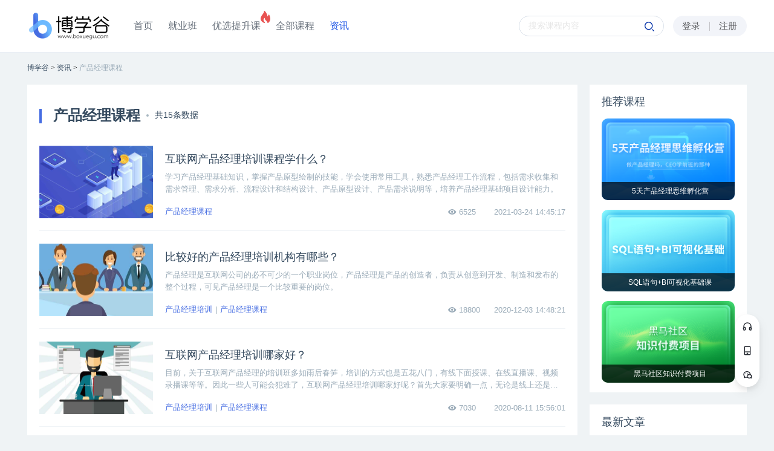

--- FILE ---
content_type: text/html; charset=utf-8
request_url: https://www.boxuegu.com/news/tag-249/
body_size: 46983
content:
<!doctype html>
<html data-n-head-ssr>
  <head >
    <title>产品经理课程-PM学习路线-博学谷资讯</title><meta data-n-head="ssr" charset="utf-8"><meta data-n-head="ssr" name="viewport" content="width=device-width, initial-scale=1"><meta data-n-head="ssr" name="applicable-device" content="pc"><meta data-n-head="ssr" data-hid="keywords" name="keyWords" content="产品经理课程,PM学习路线"><meta data-n-head="ssr" data-hid="description" name="description" content="入门学习产品经理课程包含产品基础、电商前台、产品后台、产品运营、产品设计等内容。了解产品经理的学习路线，对于学习有一定的方向，通过学习能够具备产品经理岗位需要的相关技能。"><link data-n-head="ssr" rel="icon" type="image/x-icon" href="/favicon.ico"><link data-n-head="ssr" rel="stylesheet" type="text/css" href="//at.alicdn.com/t/font_229347_a4femx04e3.css"><link data-n-head="ssr" rel="stylesheet" type="text/css" href="//at.alicdn.com/t/font_2332826_a0dcazbfb7c.css"><link data-n-head="ssr" rel="stylesheet" type="text/css" href="https://cdn.bootcss.com/social-share.js/1.0.16/css/share.min.css"><script data-n-head="ssr" src="https://zz.bdstatic.com/linksubmit/push.js"></script><script data-n-head="ssr" src="https://hm.baidu.com/hm.js?84c8fd20cad502132fed4406f9aa22e9"></script><script data-n-head="ssr" src="https://hm.baidu.com/hm.js?c11880ab74b1d3cd437ca5f41060fd17"></script><script data-n-head="ssr" src="/static/js/zhuge.js"></script><link rel="preload" href="/news/_nuxt/86c3fd1.js" as="script"><link rel="preload" href="/news/_nuxt/936c805.js" as="script"><link rel="preload" href="/news/_nuxt/vendors/app.c07b0de.css" as="style"><link rel="preload" href="/news/_nuxt/3e5ff1e.js" as="script"><link rel="preload" href="/news/_nuxt/app.7c9e1c3.css" as="style"><link rel="preload" href="/news/_nuxt/5b4b5e2.js" as="script"><link rel="preload" href="/news/_nuxt/pages/news/_type.8d58df6.css" as="style"><link rel="preload" href="/news/_nuxt/b9a46f8.js" as="script"><link rel="preload" href="/news/_nuxt/pages/news/_type/pages/news/index.57ef62a.css" as="style"><link rel="preload" href="/news/_nuxt/050d1f4.js" as="script"><link rel="stylesheet" href="/news/_nuxt/vendors/app.c07b0de.css"><link rel="stylesheet" href="/news/_nuxt/app.7c9e1c3.css"><link rel="stylesheet" href="/news/_nuxt/pages/news/_type.8d58df6.css"><link rel="stylesheet" href="/news/_nuxt/pages/news/_type/pages/news/index.57ef62a.css">
  </head>
  <body >
    <div data-server-rendered="true" id="__nuxt"><!----><div id="__layout"><div class="content" data-v-467c51c5><div class="home-top-activities" data-v-17fd4b3a data-v-467c51c5><div id="mayLeft" style="display:none;" data-v-17fd4b3a><div class="left_close" data-v-17fd4b3a></div> <div id="mayLeftBtn" data-v-17fd4b3a>抢占优惠</div></div></div> <header data-v-04c47ed4 data-v-467c51c5><!----> <nav data-v-04c47ed4><div class="left" data-v-04c47ed4><div class="logo" data-v-04c47ed4><a href="/" data-v-04c47ed4><img src="/news/_nuxt/img/header-new2.393a073.png" alt="博学谷" data-v-04c47ed4></a></div> <ul class="nav-list" data-v-04c47ed4><li data-v-04c47ed4><a href="/" data-v-04c47ed4>首页</a> <!----></li><li data-v-04c47ed4><a href="/class/" data-v-04c47ed4>就业班</a> <!----></li><li data-v-04c47ed4><a href="/promote/" data-v-04c47ed4>优选提升课</a> <img src="/news/_nuxt/img/icon-fire.cb0377e.png" alt="优选提升课" data-v-04c47ed4></li><li data-v-04c47ed4><a href="/all/" data-v-04c47ed4>全部课程</a> <!----></li><li data-v-04c47ed4><a href="/news/" data-v-04c47ed4>资讯</a> <!----></li></ul></div> <div class="right" data-v-04c47ed4><!----> <div class="bxg-app-btn" data-v-04c47ed4><i class="mask" data-v-04c47ed4><i class="beam" data-v-04c47ed4></i></i> <span class="app-text" data-v-04c47ed4></span> <div class="bxg-app-box" data-v-04c47ed4><img src="/news/_nuxt/img/qrcode.b389a8c.png" alt="博学谷App" data-v-04c47ed4> <span data-v-04c47ed4>扫描二维码下载【博学谷】</span></div></div> <div class="input-box" data-v-04c47ed4><span class="search-icon search-button iconfont icon-sousuo_huaban" data-v-04c47ed4></span> <input id="search-input" placeholder="搜索课程内容" type="text" value="" data-v-04c47ed4></div> <div class="login-box" data-v-04c47ed4><div class="login-before" style="display:;" data-v-04c47ed4><span class="login-btn" data-v-04c47ed4>登录</span> <i data-v-04c47ed4></i> <span class="register-btn" data-v-04c47ed4>注册</span></div> <div data-isShow="0" id="phbox" class="login-after" style="display:none;" data-v-04c47ed4><div class="phone-box" data-v-04c47ed4><!----> <div class="photo" data-v-04c47ed4><img src="" alt data-v-04c47ed4></div></div> <div class="user-box height1" style="display:none;" data-v-04c47ed4><div class="old-student-box" data-v-04c47ed4><div class="old-student-box-top" data-v-04c47ed4><div class="old-user-name" data-v-04c47ed4></div> <div data-v-04c47ed4>暂未进行老学员身份验证</div> <!----></div> <div class="old-student-box-btm" data-v-04c47ed4><div class="old-student-title" data-v-04c47ed4>老学员权益</div> <div class="old-student-equity" data-v-04c47ed4><div data-v-04c47ed4><img src="[data-uri]" alt data-v-04c47ed4>直播分享
                  </div> <div data-v-04c47ed4><img src="[data-uri]" alt data-v-04c47ed4>课程开源
                  </div> <div data-v-04c47ed4><img src="[data-uri]" alt data-v-04c47ed4>行业揭秘
                  </div></div> <div class="old-student-btn" data-v-04c47ed4>
                  去认证
                  <div class="old-student-btn-icon" data-v-04c47ed4></div></div></div></div> <div class="user-top-box" data-v-04c47ed4><div class="left-box" data-v-04c47ed4>最近在学</div> <ul id="recent-learn-list" class="right-box" data-v-04c47ed4></ul></div> <!----> <div class="user-bottom-box" data-v-04c47ed4><div class="my-course-btn" data-v-04c47ed4><div class="icon" data-v-04c47ed4></div> <a href="javascript:void(0)" rel="nofollow" data-v-04c47ed4>我的课程</a></div> <span class="user-line" data-v-04c47ed4></span> <div class="my-order-btn" data-v-04c47ed4><a href="javascript:void(0)" rel="nofollow" data-v-04c47ed4>个人中心</a></div> <span class="user-line" data-v-04c47ed4></span> <div class="sign-out-btn" data-v-04c47ed4>退出</div></div></div></div></div></div></nav> <!----> <div class="right-qr notlogin" data-v-04c47ed4><ul data-v-04c47ed4><li data-v-04c47ed4><div class="right-qr-border qrbox" data-v-04c47ed4><div class="img right-qr-right_kefu" data-v-04c47ed4></div> <div class="right-tips" data-v-04c47ed4><p data-v-04c47ed4>在线客服</p></div></div></li> <li data-v-04c47ed4><div class="right-qr-border qrbox" data-v-04c47ed4><div class="img right-qr-right_module" data-v-04c47ed4><div class="right-qr-outer" data-v-04c47ed4><img src="/news/_nuxt/img/right_module_qr.7d75a62.png" alt data-v-04c47ed4> <p data-v-04c47ed4>扫描二维码<br data-v-04c47ed4>下载博学谷APP</p></div></div></div></li> <li data-v-04c47ed4><div class="right-qr-border qrbox" data-v-04c47ed4><div class="img right-qr-right_tel" data-v-04c47ed4><div class="right-qr-outer" data-v-04c47ed4><img src="/news/_nuxt/img/right_tel_qr.554fee7.png" alt data-v-04c47ed4> <p data-v-04c47ed4>扫描二维码<br data-v-04c47ed4>关注博学谷微信公众号</p></div></div></div></li> <li style="display:none;" data-v-04c47ed4><div class="right-qr-border qrbox" data-v-04c47ed4><div class="img right-qr-right_top" data-v-04c47ed4></div> <div class="right-tips" data-v-04c47ed4><p data-v-04c47ed4>意见反馈</p></div></div></li></ul></div></header> <div class="main clearfix" data-v-6339f7bc data-v-467c51c5><div class="section-header" data-v-6339f7bc><a href="/" data-v-6339f7bc><span data-v-6339f7bc>博学谷</span></a> &gt;
    <a href="javascript:void(0)" data-v-6339f7bc><span data-v-6339f7bc>资讯</span></a> <!----> <!----> <!----> <!----></div> <div class="news-box" data-v-1b30594e data-v-6339f7bc><p class="keyword-tit" data-v-1b30594e><strong data-v-1b30594e></strong> <span data-v-1b30594e>共15条数据</span></p> <section style="width:870px;" data-v-1b30594e><!----> <ul class="blog-list" data-v-1b30594e><li class="news-item" data-v-f308c6d4 data-v-1b30594e><div class="detail-link" data-v-f308c6d4><a href="/news/4454.html" style="display: none" data-v-f308c6d4></a> <img src="https://file.boxuegu.com/afa2466341614e799dd63f7270cb50c5.png?x-oss-process=image/resize,w_188,h_120,limit_0" alt="互联网产品经理培训课程" class="article-img" data-v-f308c6d4> <h6 data-v-f308c6d4>互联网产品经理培训课程学什么？</h6> <br data-v-f308c6d4> <p class="article-content" data-v-f308c6d4>学习产品经理基础知识，掌握产品原型绘制的技能，学会使用常用工具，熟悉产品经理工作流程，包括需求收集和需求管理、需求分析、流程设计和结构设计、产品原型设计、产品需求说明等，培养产品经理基础项目设计能力。</p> <p class="eyes" data-v-f308c6d4><i class="iconfont icon-liulan" data-v-f308c6d4></i> <span data-v-f308c6d4>6525</span></p> <p class="time" data-v-f308c6d4>2021-03-24 14:45:17</p></div> <p class="article-tag" data-v-f308c6d4><span data-v-f308c6d4><a href="/news/tag-249/" data-v-f308c6d4>产品经理课程</a></span></p></li><li class="news-item" data-v-f308c6d4 data-v-1b30594e><div class="detail-link" data-v-f308c6d4><a href="/news/4249.html" style="display: none" data-v-f308c6d4></a> <img src="https://file.boxuegu.com/6f00b8834a1c406992fe6684e9d94e90.png?x-oss-process=image/resize,w_188,h_120,limit_0" alt="比较好的产品经理培训机构" class="article-img" data-v-f308c6d4> <h6 data-v-f308c6d4>比较好的产品经理培训机构有哪些？</h6> <br data-v-f308c6d4> <p class="article-content" data-v-f308c6d4>产品经理是互联网公司的必不可少的一个职业岗位，产品经理是产品的创造者，负责从创意到开发、制造和发布的整个过程，可见产品经理是一个比较重要的岗位。</p> <p class="eyes" data-v-f308c6d4><i class="iconfont icon-liulan" data-v-f308c6d4></i> <span data-v-f308c6d4>18800</span></p> <p class="time" data-v-f308c6d4>2020-12-03 14:48:21</p></div> <p class="article-tag" data-v-f308c6d4><span data-v-f308c6d4><a href="/news/tag-236/" data-v-f308c6d4>产品经理培训</a></span><span data-v-f308c6d4><a href="/news/tag-249/" data-v-f308c6d4>产品经理课程</a></span></p></li><li class="news-item" data-v-f308c6d4 data-v-1b30594e><div class="detail-link" data-v-f308c6d4><a href="/news/4025.html" style="display: none" data-v-f308c6d4></a> <img src="https://file.boxuegu.com/177b5d95ed064d20957d1653d6f16480.png?x-oss-process=image/resize,w_188,h_120,limit_0" alt="互联网产品经理培训" class="article-img" data-v-f308c6d4> <h6 data-v-f308c6d4>互联网产品经理培训哪家好？</h6> <br data-v-f308c6d4> <p class="article-content" data-v-f308c6d4>目前，关于互联网产品经理的培训班多如雨后春笋，培训的方式也是五花八门，有线下面授课、在线直播课、视频录播课等等。因此一些人可能会犯难了，互联网产品经理培训哪家好呢？首先大家要明确一点，无论是线上还是线下课程，都只是教学方式有所差异，并不代表哪种教学质量更好。如果你有时间和条件，可以选择线下培训。但是如果你没有脱产学习的条件，尤其是转行的朋友，推荐大家参加线上的互联网产品经理培训。</p> <p class="eyes" data-v-f308c6d4><i class="iconfont icon-liulan" data-v-f308c6d4></i> <span data-v-f308c6d4>7030</span></p> <p class="time" data-v-f308c6d4>2020-08-11 15:56:01</p></div> <p class="article-tag" data-v-f308c6d4><span data-v-f308c6d4><a href="/news/tag-236/" data-v-f308c6d4>产品经理培训</a></span><span data-v-f308c6d4><a href="/news/tag-249/" data-v-f308c6d4>产品经理课程</a></span></p></li><li class="news-item" data-v-f308c6d4 data-v-1b30594e><div class="detail-link" data-v-f308c6d4><a href="/news/3582.html" style="display: none" data-v-f308c6d4></a> <img src="https://file.boxuegu.com/188c82768bde4bb1ad86c69afffbb607.png?x-oss-process=image/resize,w_188,h_120,limit_0" alt="产品经理实战项目培训" class="article-img" data-v-f308c6d4> <h6 data-v-f308c6d4>产品经理培训有实战项目吗？</h6> <br data-v-f308c6d4> <p class="article-content" data-v-f308c6d4>众所周知，产品经理是一个重视实战能力和项目经验的岗位，为了培养市场真正需要的产品人才，博学谷推出了产品经理在线就业班课程。至于大家关心的问题：产品经理培训有实战项目吗？答案是肯定的，为了锻造学员的能力，培训课程特地研发了包含黑马商城、黑马社区和黑马辅导在内的三大实战项目。</p> <p class="eyes" data-v-f308c6d4><i class="iconfont icon-liulan" data-v-f308c6d4></i> <span data-v-f308c6d4>5109</span></p> <p class="time" data-v-f308c6d4>2020-06-18 18:20:59</p></div> <p class="article-tag" data-v-f308c6d4><span data-v-f308c6d4><a href="/news/tag-236/" data-v-f308c6d4>产品经理培训</a></span><span data-v-f308c6d4><a href="/news/tag-249/" data-v-f308c6d4>产品经理课程</a></span></p></li><li class="news-item" data-v-f308c6d4 data-v-1b30594e><div class="detail-link" data-v-f308c6d4><a href="/news/3551.html" style="display: none" data-v-f308c6d4></a> <img src="https://file.boxuegu.com/bd1baae6d6a64223a87bb986374196ce.png?x-oss-process=image/resize,w_188,h_120,limit_0" alt="产品经理实战项目" class="article-img" data-v-f308c6d4> <h6 data-v-f308c6d4>产品经理在线学习有哪些实战项目？</h6> <br data-v-f308c6d4> <p class="article-content" data-v-f308c6d4>众所周知，产品经理是互联网企业的核心岗位。想要成为一名真正的产品经理，基础理论的培训是远远不够的，因此博学谷推出了专门针对产品经理科目培训的实战项目，分别是BI数据系统项目、直播服务平台项目、广告投放系统项目以及教务管理系统项目等等，下面一起来详细了解下这些实战项目的课程吧~</p> <p class="eyes" data-v-f308c6d4><i class="iconfont icon-liulan" data-v-f308c6d4></i> <span data-v-f308c6d4>5971</span></p> <p class="time" data-v-f308c6d4>2020-06-17 17:07:48</p></div> <p class="article-tag" data-v-f308c6d4><span data-v-f308c6d4><a href="/news/tag-236/" data-v-f308c6d4>产品经理培训</a></span><span data-v-f308c6d4><a href="/news/tag-249/" data-v-f308c6d4>产品经理课程</a></span></p></li><li class="news-item" data-v-f308c6d4 data-v-1b30594e><div class="detail-link" data-v-f308c6d4><a href="/news/2747.html" style="display: none" data-v-f308c6d4></a> <img src="https://file.boxuegu.com/c24df4fd1e4a455890dc655c62614c48.png?x-oss-process=image/resize,w_188,h_120,limit_0" alt="微信更新功能" class="article-img" data-v-f308c6d4> <h6 data-v-f308c6d4>微信最近更新和上线了哪些功能？</h6> <br data-v-f308c6d4> <p class="article-content" data-v-f308c6d4>昨天，微信正式支持深色模式话题登上微博热搜榜的第一。除了深色模式这一新功能，微信还更新和上线了许多新功能。比如群聊页面的群工具、朋友圈未浏览位置跳转、语音界面优化、表情包管理优化、算法推荐公众号文章以及新增关注入口等新功能。下面我们一起来仔细看看微信最近更新和上线的功能吧！</p> <p class="eyes" data-v-f308c6d4><i class="iconfont icon-liulan" data-v-f308c6d4></i> <span data-v-f308c6d4>5488</span></p> <p class="time" data-v-f308c6d4>2020-03-23 16:04:33</p></div> <p class="article-tag" data-v-f308c6d4><span data-v-f308c6d4><a href="/news/tag-248/" data-v-f308c6d4>PM入门</a></span><span data-v-f308c6d4><a href="/news/tag-249/" data-v-f308c6d4>产品经理课程</a></span></p></li><li class="news-item" data-v-f308c6d4 data-v-1b30594e><div class="detail-link" data-v-f308c6d4><a href="/news/2431.html" style="display: none" data-v-f308c6d4></a> <img src="https://file.boxuegu.com/09255825af5b4056a74ddcef3ca99910.png?x-oss-process=image/resize,w_188,h_120,limit_0" alt="产品交互设计学习路线" class="article-img" data-v-f308c6d4> <h6 data-v-f308c6d4>短视频社交App产品交互设计学习路线</h6> <br data-v-f308c6d4> <p class="article-content" data-v-f308c6d4>学习产品涉及需要掌握交互设计概念、交互设计岗位职责、交互设计行业发展前景，了解产品交互设计的背景与价值、产品交互设计的职责和能力要求。掌握需求分析、功能结构图、信息架构图、操作流程图、产品结构图、页面交互图、产品原型、页面流程图、交互说明文档、演示原型等相关知识。</p> <p class="eyes" data-v-f308c6d4><i class="iconfont icon-liulan" data-v-f308c6d4></i> <span data-v-f308c6d4>8351</span></p> <p class="time" data-v-f308c6d4>2020-02-04 15:34:25</p></div> <p class="article-tag" data-v-f308c6d4><span data-v-f308c6d4><a href="/news/tag-236/" data-v-f308c6d4>产品经理培训</a></span><span data-v-f308c6d4><a href="/news/tag-249/" data-v-f308c6d4>产品经理课程</a></span></p></li><li class="news-item" data-v-f308c6d4 data-v-1b30594e><div class="detail-link" data-v-f308c6d4><a href="/news/2410.html" style="display: none" data-v-f308c6d4></a> <img src="https://file.boxuegu.com/e259604fc2804c3fb2601c2b68008046.jpg?x-oss-process=image/resize,w_188,h_120,limit_0" alt="竞品分析内容" class="article-img" data-v-f308c6d4> <h6 data-v-f308c6d4>竞品分析主要分析什么内容？如何做好竞品分析？</h6> <br data-v-f308c6d4> <p class="article-content" data-v-f308c6d4>竞品分析能力是产品经理的必备基本能力之一。可能很多人对于竞品分析的主要分析内容都不太清楚，就更提不上了解如何做好竞品分析的办法了。简单来讲，竞品分析主要包括了业务模式、产品基因、用户场景和运营策略等内容。要想做好竞品分析，需要有一个明确系统的分析路径指导。下面我来为大家一步步说明竞品分析的定义、内容和思考路线。</p> <p class="eyes" data-v-f308c6d4><i class="iconfont icon-liulan" data-v-f308c6d4></i> <span data-v-f308c6d4>10438</span></p> <p class="time" data-v-f308c6d4>2020-01-16 18:27:05</p></div> <p class="article-tag" data-v-f308c6d4><span data-v-f308c6d4><a href="/news/tag-236/" data-v-f308c6d4>产品经理培训</a></span><span data-v-f308c6d4><a href="/news/tag-248/" data-v-f308c6d4>PM入门</a></span><span data-v-f308c6d4><a href="/news/tag-249/" data-v-f308c6d4>产品经理课程</a></span></p></li><li class="news-item" data-v-f308c6d4 data-v-1b30594e><div class="detail-link" data-v-f308c6d4><a href="/news/2407.html" style="display: none" data-v-f308c6d4></a> <img src="https://file.boxuegu.com/4d1adc949f74425a8802d886b9464dd0.jpg?x-oss-process=image/resize,w_188,h_120,limit_0" alt="产品经理软件工具" class="article-img" data-v-f308c6d4> <h6 data-v-f308c6d4>产品经理工作会使用到哪些软件工具?</h6> <br data-v-f308c6d4> <p class="article-content" data-v-f308c6d4>产品经理作为负责产品整条生命线的总指挥，需要做好产品梳理、产品设计和产品落地的各个环节，需要做的事情可以说是十分繁杂。因此，掌握一些产品经理必备的小工具，可以极大的提高工作效率，并且降低任务难度。那么，产品经理工作会使用到哪些软件工具?总结起来大致有以下这些，XMind、Keynote/PPT、Axrue、Visio、Google doc Excel和墨刀。</p> <p class="eyes" data-v-f308c6d4><i class="iconfont icon-liulan" data-v-f308c6d4></i> <span data-v-f308c6d4>5412</span></p> <p class="time" data-v-f308c6d4>2020-01-16 15:42:45</p></div> <p class="article-tag" data-v-f308c6d4><span data-v-f308c6d4><a href="/news/tag-235/" data-v-f308c6d4>专业技能</a></span><span data-v-f308c6d4><a href="/news/tag-248/" data-v-f308c6d4>PM入门</a></span><span data-v-f308c6d4><a href="/news/tag-249/" data-v-f308c6d4>产品经理课程</a></span></p></li><li class="news-item" data-v-f308c6d4 data-v-1b30594e><div class="detail-link" data-v-f308c6d4><a href="/news/2013.html" style="display: none" data-v-f308c6d4></a> <img src="https://file.boxuegu.com/e9c6d1bd9287429bb09eb408a773f14f.jpg?x-oss-process=image/resize,w_188,h_120,limit_0" alt="产品经理培训什么是数据埋点？如何埋点？" class="article-img" data-v-f308c6d4> <h6 data-v-f308c6d4>产品经理培训什么是数据埋点？如何埋点？</h6> <br data-v-f308c6d4> <p class="article-content" data-v-f308c6d4>数据埋点分析是网站分析的一种常用的数据采集方法，所谓“埋点”就是数据采集（特别是指用户行为数据采集）所使用的术语。就是通过技术实现捕捉、处理和传输特定用户行为或者事件的过程。了解了什么是数据埋点，那么我们应该如何进行数据埋点呢？</p> <p class="eyes" data-v-f308c6d4><i class="iconfont icon-liulan" data-v-f308c6d4></i> <span data-v-f308c6d4>6426</span></p> <p class="time" data-v-f308c6d4>2019-11-18 18:33:35</p></div> <p class="article-tag" data-v-f308c6d4><span data-v-f308c6d4><a href="/news/tag-235/" data-v-f308c6d4>专业技能</a></span><span data-v-f308c6d4><a href="/news/tag-236/" data-v-f308c6d4>产品经理培训</a></span><span data-v-f308c6d4><a href="/news/tag-249/" data-v-f308c6d4>产品经理课程</a></span></p></li><li class="news-item" data-v-f308c6d4 data-v-1b30594e><div class="detail-link" data-v-f308c6d4><a href="/news/1687.html" style="display: none" data-v-f308c6d4></a> <img src="https://file.boxuegu.com/74efa1920139402f92009d328c688cea.png?x-oss-process=image/resize,w_188,h_120,limit_0" alt="产品原型软件AxureRP免费教程" class="article-img" data-v-f308c6d4> <h6 data-v-f308c6d4>产品原型软件AxureRP免费教程学什么？</h6> <br data-v-f308c6d4> <p class="article-content" data-v-f308c6d4>产品原型软件AxureRP免费教程学什么？博学谷的Axure基础课包含AxureRP软件操作、知识点精讲，用项目案例驱动式教学、从基础到进阶的系统化讲解，帮助学员快速掌握Axure的使用。学习原型及Axuer工具介绍、菜单栏、工具栏、页面、元件库、动态面板、中继器、内联框架、母版、编辑区域、热区、变量、交互、用例、条件、函数、其他内容。</p> <p class="eyes" data-v-f308c6d4><i class="iconfont icon-liulan" data-v-f308c6d4></i> <span data-v-f308c6d4>6542</span></p> <p class="time" data-v-f308c6d4>2019-10-15 09:54:54</p></div> <p class="article-tag" data-v-f308c6d4><span data-v-f308c6d4><a href="/news/tag-236/" data-v-f308c6d4>产品经理培训</a></span><span data-v-f308c6d4><a href="/news/tag-249/" data-v-f308c6d4>产品经理课程</a></span></p></li><li class="news-item" data-v-f308c6d4 data-v-1b30594e><div class="detail-link" data-v-f308c6d4><a href="/news/1526.html" style="display: none" data-v-f308c6d4></a> <img src="https://file.boxuegu.com/8626990aed174bb5b1b14cd8589f9f84.png?x-oss-process=image/resize,w_188,h_120,limit_0" alt="产品经理机构对比博学谷课程有什么优势？" class="article-img" data-v-f308c6d4> <h6 data-v-f308c6d4>产品经理机构对比博学谷课程有什么优势？</h6> <br data-v-f308c6d4> <p class="article-content" data-v-f308c6d4>现在产品经理培训机构有很多，很多想学习产品经理课程的同学们在学习前都需要慎重的选择，一般是通过产品经理培训机构之间的优势对比、口碑以及品牌三个方面深入了解的。产品经理培训机构对比中，博学谷课程有什么优势呢？</p> <p class="eyes" data-v-f308c6d4><i class="iconfont icon-liulan" data-v-f308c6d4></i> <span data-v-f308c6d4>5738</span></p> <p class="time" data-v-f308c6d4>2019-09-23 18:09:34</p></div> <p class="article-tag" data-v-f308c6d4><span data-v-f308c6d4><a href="/news/tag-235/" data-v-f308c6d4>专业技能</a></span><span data-v-f308c6d4><a href="/news/tag-236/" data-v-f308c6d4>产品经理培训</a></span><span data-v-f308c6d4><a href="/news/tag-249/" data-v-f308c6d4>产品经理课程</a></span></p></li><li class="news-item" data-v-f308c6d4 data-v-1b30594e><div class="detail-link" data-v-f308c6d4><a href="/news/1525.html" style="display: none" data-v-f308c6d4></a> <img src="https://file.boxuegu.com/853b8e55aff54452a703c19b5e28f306.jpg?x-oss-process=image/resize,w_188,h_120,limit_0" alt="产品经理培训机构有没有在线学习课程？" class="article-img" data-v-f308c6d4> <h6 data-v-f308c6d4>产品经理培训机构有没有在线学习课程？</h6> <br data-v-f308c6d4> <p class="article-content" data-v-f308c6d4>在线学习技术已经成为现在大部分求学者选择的学习途径，在线学习相比面授班，学习时间更加自由，学费相对更低，而且课程内容与线下面授班相同。此外近年来在线平台服务日趋完善，越来越多的人选择在线学习。那现在非常火热的产品经理培训机构有没有在线学习的课程呢？</p> <p class="eyes" data-v-f308c6d4><i class="iconfont icon-liulan" data-v-f308c6d4></i> <span data-v-f308c6d4>5823</span></p> <p class="time" data-v-f308c6d4>2019-09-23 18:07:16</p></div> <p class="article-tag" data-v-f308c6d4><span data-v-f308c6d4><a href="/news/tag-236/" data-v-f308c6d4>产品经理培训</a></span><span data-v-f308c6d4><a href="/news/tag-243/" data-v-f308c6d4>PM发展前景</a></span><span data-v-f308c6d4><a href="/news/tag-249/" data-v-f308c6d4>产品经理课程</a></span></p></li><li class="news-item" data-v-f308c6d4 data-v-1b30594e><div class="detail-link" data-v-f308c6d4><a href="/news/1479.html" style="display: none" data-v-f308c6d4></a> <img src="https://file.boxuegu.com/fa4215df51c04317bca4d2192537cfba.jpg?x-oss-process=image/resize,w_188,h_120,limit_0" alt="产品经理培训都学习什么内容？有完整的课程大纲吗？" class="article-img" data-v-f308c6d4> <h6 data-v-f308c6d4>产品经理培训都学习什么内容？有完整的课程大纲吗？</h6> <br data-v-f308c6d4> <p class="article-content" data-v-f308c6d4>产品经理是产品型互联网公司最核心的工作岗位，一名优秀的产品经理在薪资水平以及未来职场发展上有无限可能。因此很多有想法、想要自我突破的同学都纷纷加入到产品经理学习大军行列。相比消耗大量时间成本的自学，大部分人更钟爱通过产品经理培训进行学习。产品经理培训都学习什么内容？是否有完整的课程大纲？</p> <p class="eyes" data-v-f308c6d4><i class="iconfont icon-liulan" data-v-f308c6d4></i> <span data-v-f308c6d4>9039</span></p> <p class="time" data-v-f308c6d4>2019-09-18 18:23:24</p></div> <p class="article-tag" data-v-f308c6d4><span data-v-f308c6d4><a href="/news/tag-235/" data-v-f308c6d4>专业技能</a></span><span data-v-f308c6d4><a href="/news/tag-236/" data-v-f308c6d4>产品经理培训</a></span><span data-v-f308c6d4><a href="/news/tag-249/" data-v-f308c6d4>产品经理课程</a></span></p></li><li class="news-item" data-v-f308c6d4 data-v-1b30594e><div class="detail-link" data-v-f308c6d4><a href="/news/1193.html" style="display: none" data-v-f308c6d4></a> <img src="https://file.boxuegu.com/fc6b46868e94414fbae6af2cad390aa3.jpg?x-oss-process=image/resize,w_188,h_120,limit_0" alt="产品原型开发用哪个工具？" class="article-img" data-v-f308c6d4> <h6 data-v-f308c6d4>产品原型怎么开发？十款产品经理常用的产品原型工具</h6> <br data-v-f308c6d4> <p class="article-content" data-v-f308c6d4>产品原型在整个产品流程中处于承上启下的重要位置，因此对于产品经理来说，“产品原型怎么开发”是首先要解决的问题。为了提高产品经理对产品原型的开发效率，小编特地为大家整理了十款好用的产品原型工具，下面来一起看看吧！</p> <p class="eyes" data-v-f308c6d4><i class="iconfont icon-liulan" data-v-f308c6d4></i> <span data-v-f308c6d4>15111</span></p> <p class="time" data-v-f308c6d4>2019-08-27 11:20:52</p></div> <p class="article-tag" data-v-f308c6d4><span data-v-f308c6d4><a href="/news/tag-235/" data-v-f308c6d4>专业技能</a></span><span data-v-f308c6d4><a href="/news/tag-249/" data-v-f308c6d4>产品经理课程</a></span></p></li> <!----></ul> <div class="all-page-bar" data-v-1b30594e><ul class="page-bar-wrapper" data-v-54b5fd9f data-v-1b30594e><li class="paging-item paging-item--prev paging-item--disabled" data-v-54b5fd9f>&lt;</li> <!----> <!----> <li class="paging-item paging-item--current" data-v-54b5fd9f>1</li> <!----> <!----> <li class="paging-item paging-item--next paging-item--disabled" data-v-54b5fd9f>&gt; </li></ul></div></section></div> <div class="aside-box" data-v-2f2535ca data-v-6339f7bc><ul class="recommend-course clearfix" data-v-2f2535ca><h3 data-v-2f2535ca>推荐课程</h3> <span data-v-2f2535ca><a href="javascprit:;" data-v-2f2535ca><li data-v-2f2535ca><img src="https://file.boxuegu.com/79850599536a49dc9ee66bb28b80d61b.png" alt data-v-2f2535ca> <div class="model" data-v-2f2535ca>5天产品经理思维孵化营</div></li></a></span><span data-v-2f2535ca><a href="javascprit:;" data-v-2f2535ca><li data-v-2f2535ca><img src="https://file.boxuegu.com/f03b1b8456db45f68abba5393bacd088.jpg" alt data-v-2f2535ca> <div class="model" data-v-2f2535ca>SQL语句+BI可视化基础课</div></li></a></span><span data-v-2f2535ca><a href="javascprit:;" data-v-2f2535ca><li data-v-2f2535ca><img src="https://file.boxuegu.com/6b74b357b4b44f96be69fe749e0f4f5d.png" alt data-v-2f2535ca> <div class="model" data-v-2f2535ca>黑马社区知识付费项目</div></li></a></span></ul> <div class="hot-article" data-v-2f2535ca><h3 data-v-2f2535ca>热门文章</h3> <ul class="article-list" data-v-2f2535ca><li data-v-2f2535ca><span data-v-2f2535ca>前端是什么</span></li><li data-v-2f2535ca><span data-v-2f2535ca>前端开发的工作职责</span></li><li data-v-2f2535ca><span data-v-2f2535ca>前端开发需要会什么？先掌握这三大核心关键技术</span></li><li data-v-2f2535ca><span data-v-2f2535ca>前端开发的工作方向有哪些？</span></li><li data-v-2f2535ca><span data-v-2f2535ca>简历加分-4步写出HR想要的简历</span></li><li data-v-2f2535ca><span data-v-2f2535ca>程序员如何突击面试？两大招带你拿下面试官</span></li><li data-v-2f2535ca><span data-v-2f2535ca>程序员面试技巧</span></li><li data-v-2f2535ca><span data-v-2f2535ca>架构师的厉害之处竟然是这……</span></li><li data-v-2f2535ca><span data-v-2f2535ca>架构师书籍推荐</span></li><li data-v-2f2535ca><span data-v-2f2535ca>懂了这些，才能成为架构师</span></li> <a href="/news/hot" class="look-more" data-v-2f2535ca>
        查看更多
        <i class="iconfont icon-youjiantou" data-v-2f2535ca></i></a></ul></div> <ul class="course-tag clearfix" data-v-2f2535ca><h3 data-v-2f2535ca>热门标签</h3> <a href="/news/tag-221/" data-v-2f2535ca><li data-v-2f2535ca>活动运营</li></a><a href="/news/tag-81/" data-v-2f2535ca><li data-v-2f2535ca>编程培训机构</li></a><a href="/news/tag-45/" data-v-2f2535ca><li data-v-2f2535ca>Python岗位</li></a><a href="/news/tag-13/" data-v-2f2535ca><li data-v-2f2535ca>IT讲师</li></a><a href="/news/tag-127/" data-v-2f2535ca><li data-v-2f2535ca>面试题</li></a><a href="/news/tag-224/" data-v-2f2535ca><li data-v-2f2535ca>面向对象</li></a><a href="/news/tag-180/" data-v-2f2535ca><li data-v-2f2535ca>网页开发</li></a><a href="/news/tag-1/" data-v-2f2535ca><li data-v-2f2535ca>APP开发</li></a><a href="/news/tag-241/" data-v-2f2535ca><li data-v-2f2535ca>电商发展前景</li></a><a href="/news/tag-193/" data-v-2f2535ca><li data-v-2f2535ca>影视制作培训班</li></a><a href="/news/tag-66/" data-v-2f2535ca><li data-v-2f2535ca>设计课程</li></a><a href="/news/tag-214/" data-v-2f2535ca><li data-v-2f2535ca>PHP框架</li></a></ul> <div class="qr-code" data-v-2f2535ca><p data-v-2f2535ca>扫描二维码，了解更多信息</p> <img src="/news/_nuxt/img/bxg-QR.066c346.png" alt="博学谷二维码" data-v-2f2535ca></div></div></div> <footer data-v-669ad090 data-v-467c51c5><div class="bottom-wrap" data-v-669ad090><div class="wrap" data-v-669ad090><div class="wrap-inner" data-v-669ad090><div class="left" data-v-669ad090><div class="item" data-v-669ad090><img src="/news/_nuxt/img/footerErma1.61ef58f.png" alt="博学谷公众号" data-v-669ad090> <span data-v-669ad090>关注公众号</span></div> <div class="item" data-v-669ad090><img src="/news/_nuxt/img/footerErma2.0afc7bb.png" alt="博学谷App" data-v-669ad090> <span data-v-669ad090>app下载</span></div></div> <div class="right" data-v-669ad090><div class="top" data-v-669ad090><a rel="nofollow" target="_blank" href="/aboutus/" data-href="/aboutus/" data-v-669ad090>关于我们</a><span data-v-669ad090>/</span> <a rel="nofollow" target="_blank" href="/job/" data-href="/job/" data-v-669ad090>人才招聘</a><span data-v-669ad090>/</span> <a rel="nofollow" target="_blank" href="/contact/" data-href="/contact/" data-v-669ad090>联系我们</a><span data-v-669ad090>/</span> <a rel="nofollow" target="_blank" href="/faq/" data-href="/faq/" data-v-669ad090>常见问题</a></div> <div class="middle" data-v-669ad090><p data-v-669ad090>江苏传智播客教育科技股份有限公司 Copyright 2006-2023， All Rights Reserved  <a href="https://beian.miit.gov.cn/" rel="nofollow" data-v-669ad090>苏ICP备16007882号-12</a></p> <p data-v-669ad090>PMI，PMP 和 PMBOK 是 Project Management Institute, Inc. 的注册商标</p></div> <div class="bottom" data-v-669ad090><a rel="nofollow" href="http://weibo.com/u/5999622644?refer_flag=1001030102_&is_hot=1" target="_blank" data-v-669ad090><img src="[data-uri]" data-v-669ad090> <span data-v-669ad090>官方微博</span></a></div></div></div></div></div> <nav class="consulting" style="display:none;" data-v-747d26f1 data-v-669ad090><div class="consulting-panel animated bounceInDown" data-v-747d26f1><div class="cpanel-head clearfix" data-v-747d26f1><i class="icon-close" data-v-747d26f1></i></div> <div class="cpanel-body clearfix" data-v-747d26f1><div class="avatar" data-v-747d26f1></div> <p class="cpanel-text" data-v-747d26f1>想学点什么呢，点我咨询</p></div> <div class="cpanel-footer clearfix" data-v-747d26f1><p class="cpanel-button" data-v-747d26f1>立即咨询</p></div></div></nav></footer></div></div></div><script>window.__NUXT__=(function(a,b,c,d,e,f,g,h,i,j,k,l,m,n,o,p,q,r,s,t,u,v,w,x,y,z,A,B,C,D,E,F,G,H,I,J,K,L,M,N,O,P,Q,R,S,T,U,V,W,X,Y,Z,_,$,aa,ab,ac,ad,ae,af,ag,ah,ai,aj,ak,al,am,an,ao,ap,aq,ar,as,at,au,av,aw,ax,ay,az,aA,aB,aC){return {layout:"default",data:[{articleMenuDTOs:[{id:-2,menuName:"资讯",menuCode:"new",menuQrText:P,sort:d},{id:-1,menuName:"推荐文章",menuCode:"hot",menuQrText:P,sort:g},{id:118,menuName:"大数据",menuCode:"data",menuQrText:"扫描二维码，回复\"大数据\"获取20G资料包",sort:5},{id:155,menuName:"电商",menuCode:"so",menuQrText:j,sort:8},{id:163,menuName:"PHP",menuCode:"php",menuQrText:j,sort:9},{id:160,menuName:"C\u002FC++",menuCode:"c",menuQrText:j,sort:Q},{id:252,menuName:"SEO\u002FSEM",menuCode:"seo",menuQrText:j,sort:12},{id:258,menuName:"软件测试",menuCode:"qa",menuQrText:"扫描二维码，回复\"测试\"获取25G资料包",sort:14},{id:166,menuName:"人工智能",menuCode:"ai",menuQrText:j,sort:E},{id:263,menuName:"运维",menuCode:"yw",menuQrText:j,sort:18},{id:y,menuName:"其他",menuCode:"other",menuQrText:j,sort:19},{id:257,menuName:"影视制作",menuCode:"movies",menuQrText:j,sort:21},{id:119,menuName:"UI\u002FUE设计",menuCode:"UIUEsj",menuQrText:j,sort:23},{id:v,menuName:"前端开发",menuCode:"qdkf",menuQrText:j,sort:24},{id:z,menuName:R,menuCode:R,menuQrText:j,sort:25},{id:162,menuName:"Python开发",menuCode:"Pythonkf",menuQrText:j,sort:26},{id:251,menuName:"新媒体",menuCode:"xmt",menuQrText:j,sort:27},{id:256,menuName:S,menuCode:S,menuQrText:j,sort:28},{id:k,menuName:"产品经理",menuCode:"cpjl",menuQrText:j,sort:29},{id:265,menuName:"少儿编程",menuCode:"sebc",menuQrText:j,sort:30}],articlePage:{items:[{id:4454,menuId:k,menuName:a,status:e,title:"互联网产品经理培训课程学什么？",img:"https:\u002F\u002Ffile.boxuegu.com\u002Fafa2466341614e799dd63f7270cb50c5.png",imgDesc:T,keywords:T,description:"学习产品经理基础知识，掌握产品原型绘制的技能，学会使用常用工具，熟悉产品经理工作流程，包括需求收集和需求管理、需求分析、流程设计和结构设计、产品原型设计、产品需求说明等，培养产品经理基础项目设计能力。",indexKeywords:[i],origin:f,originDesc:a,author:a,linkIds:a,firstPublishTime:a,publishTime:"2021-03-24 14:45:17",publishTimeStr:"2021.03.24",pv:6525,uv:d,creatorId:b,creator:b,createTime:"2021-03-24 14:45",modifierId:b,modifier:b,modifyTime:w,content:"\u003Cp style=\"text-indent: 2em; margin-top: 0px; margin-bottom: 14px;\"\u003E\u003Cspan style=\"font-size: 14px; line-height: 28px; color: #34495e;\"\u003E互联网产品经理培训课程学什么？学习产品经理基础知识，掌握产品原型绘制的技能，学会使用常用工具，熟悉产品经理工作流程，包括需求收集和需求管理、需求分析、流程设计和结构设计、产品原型设计、产品需求说明等，培养产品经理基础项目设计能力。\u003C\u002Fspan\u003E\u003C\u002Fp\u003E\n\u003Cp style=\"text-indent: 2em; margin-top: 0px; margin-bottom: 14px;\"\u003E\u003Cspan style=\"font-size: 14px; line-height: 28px; color: #34495e;\"\u003E\u003Cimg style=\"display: block; margin-left: auto; margin-right: auto;\" src=\"https:\u002F\u002Ffile.boxuegu.com\u002F603c0f011b20458ba1ca940d539fb78c.png\" alt=\"互联网产品经理培训课程\" width=\"500\" height=\"288\" \u002F\u003E\u003C\u002Fspan\u003E\u003C\u002Fp\u003E\n\u003Cp style=\"text-indent: 2em; margin-top: 0px; margin-bottom: 14px;\"\u003E\u003Cspan style=\"font-size: 14px; line-height: 28px; color: #34495e;\"\u003E产品经理课程通常讲三类内容：理论课培养产品思维、产品通识产品经理常识知识、实操课。互联网产品经理培训课程体系各家机构都会有自己的课程表和课程体系，基本上包含理论课、通识课、实操课，理论课是基础，而实操课用处最大可以应用到实际的工作中去，需要重视这部分内容的学习。\u003C\u002Fspan\u003E\u003C\u002Fp\u003E\n\u003Cp style=\"text-indent: 2em; margin-top: 0px; margin-bottom: 14px;\"\u003E\u003Cspan style=\"font-size: 14px; line-height: 28px; color: #34495e;\"\u003E互联网产品经理培训课程分类来看看~\u003C\u002Fspan\u003E\u003C\u002Fp\u003E\n\u003Cp style=\"text-indent: 2em; margin-top: 0px; margin-bottom: 14px;\"\u003E\u003Cspan style=\"font-size: 14px; line-height: 28px; color: #34495e;\"\u003E一、互联网产品经理理论课\u003C\u002Fspan\u003E\u003C\u002Fp\u003E\n\u003Cp style=\"text-indent: 2em; margin-top: 0px; margin-bottom: 14px;\"\u003E\u003Cspan style=\"font-size: 14px; line-height: 28px; color: #34495e;\"\u003E以培训产品经理思维为主，产品思维如何按照科学的步骤去思考，能规划出一个靠谱的产品或者靠谱的功能，把产品做出来。产品思维本身就不是什么特复杂的事，所谓的产品思维就是一个套路性的方法论，吃透了就会发现产品思维，其实是有规律是有套路的。理论课属于入门简单，知道点理论其实就算入门。\u003C\u002Fspan\u003E\u003C\u002Fp\u003E\n\u003Cp style=\"text-indent: 2em; margin-top: 0px; margin-bottom: 14px;\"\u003E\u003Cspan style=\"font-size: 14px; line-height: 28px; color: #34495e;\"\u003E需要有人手把手指导的带着练，告诉你会有什么情况，在不同种情况下怎么做，哪些行为是错的，为什么做错，错是错在哪里。\u003C\u002Fspan\u003E\u003C\u002Fp\u003E\n\u003Cp style=\"text-indent: 2em; margin-top: 0px; margin-bottom: 14px;\"\u003E\u003Cspan style=\"font-size: 14px; line-height: 28px; color: #34495e;\"\u003E除此之外还要自己踏踏实实真的做了，真的踩过坑才能慢慢体会变成自己的能掌握的东西。如果花钱是与高水平老师时带着你一点一点的练思维，告诉你错在哪里，为什么错，如何避免错误。这个课程值得花钱去学，对产品的理解会提高的很快。但前提是指导老师水平要足够高，如果老师水平不高属于半吊子水那还不如自己去看视频。\u003C\u002Fspan\u003E\u003C\u002Fp\u003E\n\u003Cp style=\"text-indent: 2em; margin-top: 0px; margin-bottom: 14px;\"\u003E\u003Cspan style=\"font-size: 14px; line-height: 28px; color: #34495e;\"\u003E二、产品通识\u003C\u002Fspan\u003E\u003C\u002Fp\u003E\n\u003Cp style=\"text-indent: 2em; margin-top: 0px; margin-bottom: 14px;\"\u003E\u003Cspan style=\"font-size: 14px; line-height: 28px; color: #34495e;\"\u003E产品经理日常工作流程有哪些，比如竞品分析怎么做、项目管理怎么管、市场分析怎么做之类的。这一部分就要看老师的水准了，如果讲的浅那就真是&ldquo;通识课&rdquo;，讲讲要都干啥工作，具体流程，中间要注意的问题等。对于纯产品小白稍微有点作用，学完之后能对产品经理工作有所了解，但对于找工作没什么\u003C\u002Fspan\u003E\u003Cbr \u002F\u003E\u003Cspan style=\"font-size: 14px; line-height: 28px; color: #34495e;\"\u003E太大意义。\u003C\u002Fspan\u003E\u003C\u002Fp\u003E\n\u003Cp style=\"text-indent: 2em; margin-top: 0px; margin-bottom: 14px;\"\u003E\u003Cspan style=\"font-size: 14px; line-height: 28px; color: #34495e;\"\u003E太基础任意一个在互联网工作过一段时间的人，只要是和产品有过一定的接触日常观察的细一点都能说出个一二三来，形成不了核心竞争力。企业不会因为你知道这些流程就会招聘你，知道这些流程的人多了去了，光知道流程构不成核心竞争力，在当今这么一个不缺人的时代企业需要是能把这些做好的人。\u003C\u002Fspan\u003E\u003C\u002Fp\u003E\n\u003Cp style=\"text-indent: 2em; margin-top: 0px; margin-bottom: 14px;\"\u003E\u003Cspan style=\"font-size: 14px; line-height: 28px; color: #34495e;\"\u003E所以通识课光知道有什么流程，是没有用的，需要往深了学，需要知道怎么样才能做好，技巧是什么、需要思考虑哪些问题，高度深度广度都怎么做延展。要想做的好，需要真的明白理解变成自己的东西，这个是需要理论课和实操课做支撑。至于怎么判断看课程体系就知道，理论课、通识课、实操课还是挺好分辨的。\u003C\u002Fspan\u003E\u003C\u002Fp\u003E\n\u003Cp style=\"text-indent: 2em; margin-top: 0px; margin-bottom: 14px;\"\u003E\u003Cspan style=\"font-size: 14px; line-height: 28px; color: #34495e;\"\u003E三、产品经理实操课\u003C\u002Fspan\u003E\u003Cbr \u002F\u003E\u003Cspan style=\"font-size: 14px; line-height: 28px; color: #34495e;\"\u003E讲实际产品是怎么做出来的，包含设计技巧，产品技术原理，各个产品的业务，前台，后台，操作中台等。实操课的内容是免费资源最少，但是最有用的部分。核心价值在于实操课是讲述产品是怎么做出来的课程，企业要的就是这个能力，好的实操课需要连产品的业务和同类产品的差异化一起讲出来。如果就干巴巴讲个系统用处不大，因为换个产品就完全不会做了。\u003C\u002Fspan\u003E\u003C\u002Fp\u003E\n\u003Cp style=\"text-indent: 2em; margin-top: 0px; margin-bottom: 14px;\"\u003E\u003Cspan style=\"font-size: 14px; line-height: 28px; color: #34495e;\"\u003E通过对业务、需求、场景、产品的深度解读才能让理论和实际相结合，逐步形成自己的产品观，才能把灌输的东西变成自己掌握的内容。\u003C\u002Fspan\u003E\u003C\u002Fp\u003E\n\u003Cp style=\"text-indent: 2em; margin-top: 0px; margin-bottom: 14px;\"\u003E\u003Cspan style=\"font-size: 14px; line-height: 28px; color: #34495e;\"\u003E实操课是最值得花钱学的部分，企业招聘就是找能把产品做出来的人，哪怕产品思维不系统全凭着产品本能去做好产品的产品经理，一样有大把企业抢着要。企业不是学校判断这个人的价值高低基本靠产出来判断。\u003C\u002Fspan\u003E\u003C\u002Fp\u003E\n\u003Cp style=\"text-indent: 2em; margin-top: 0px; margin-bottom: 14px;\"\u003E\u003Cspan style=\"font-size: 14px; line-height: 28px; color: #34495e;\"\u003E产品经理是一个涉及业务比较多的岗位，需求收集及分析收集用户、老板、运营等人员的需求，把需求转化为功能。撰写文档，写市场需求文档、产品需求文档，竞品分析报告，用户分析报告等；绘制原型，利用Axure绘制项目原型图交给开发UI进行产品的开发设计，提高项目可读性；评审和研发排期，原型绘制完以后和研发，UI，领导一起来评审确定功能的可行性，交付日期等事项。产品需要跟进开发进度，保障产品顺利上线；产品验收：即在测试过后，系统实际展示给你的现状。如果实际结果满足预期结果，那么，这个功能就是可以交付的。如果有问题需要研发重新修改后再上线；产品更新迭代，新一轮的需求收集到产品上线。\u003C\u002Fspan\u003E\u003C\u002Fp\u003E",contentPlain:"互联网产品经理培训课程学什么？学习产品经理基础知识，掌握产品原型绘制的技能，学会使用常用工具，熟悉产品经理工作流程，包括需求收集和需求管理、需求分析、流程设计和结构设计、产品原型设计、产品需求说明等，培养产品经理基础项目设计能力。产品经理课程通常讲三类内容：理论课培养产品思维、产品通识产品经理常识知识、实操课。互联网产品经理培训课程体系各家机构都会有自己的课程表和课程体系，基本上包含理论课、通识课、实操课，理论课是基础，而实操课用处最大可以应用到实际的工作中去，需要重视这部分内容的学习。互联网产品经理培训课程分类来看看~一、互联网产品经理理论课以培训产品经理思维为主，产品思维如何按照科学的步骤去思考，能规划出一个靠谱的产品或者靠谱的功能，把产品做出来。产品思维本身就不是什么特复杂的事，所谓的产品思维就是一个套路性的方法论，吃透了就会发现产品思维，其实是有规律是有套路的。理论课属于入门简单，知道点理论其实就算入门。需要有人手把手指导的带着练，告诉你会有什么情况，在不同种情况下怎么做，哪些行为是错的，为什么做错，错是错在哪里。除此之外还要自己踏踏实实真的做了，真的踩过坑才能慢慢体会变成自己的能掌握的东西。如果花钱是与高水平老师时带着你一点一点的练思维，告诉你错在哪里，为什么错，如何避免错误。这个课程值得花钱去学，对产品的理解会提高的很快。但前提是指导老师水平要足够高，如果老师水平不高属于半吊子水那还不如自己去看视频。二、产品通识产品经理日常工作流程有哪些，比如竞品分析怎么做、项目管理怎么管、市场分析怎么做之类的。这一部分就要看老师的水准了，如果讲的浅那就真是“通识课”，讲讲要都干啥工作，具体流程，中间要注意的问题等。对于纯产品小白稍微有点作用，学完之后能对产品经理工作有所了解，但对于找工作没什么太大意义。太基础任意一个在互联网工作过一段时间的人，只要是和产品有过一定的接触日常观察的细一点都能说出个一二三来，形成不了核心竞争力。企业不会因为你知道这些流程就会招聘你，知道这些流程的人多了去了，光知道流程构不成核心竞争力，在当今这么一个不缺人的时代企业需要是能把这些做好的人。所以通识课光知道有什么流程，是没有用的，需要往深了学，需要知道怎么样才能做好，技巧是什么、需要思考虑哪些问题，高度深度广度都怎么做延展。要想做的好，需要真的明白理解变成自己的东西，这个是需要理论课和实操课做支撑。至于怎么判断看课程体系就知道，理论课、通识课、实操课还是挺好分辨的。三、产品经理实操课讲实际产品是怎么做出来的，包含设计技巧，产品技术原理，各个产品的业务，前台，后台，操作中台等。实操课的内容是免费资源最少，但是最有用的部分。核心价值在于实操课是讲述产品是怎么做出来的课程，企业要的就是这个能力，好的实操课需要连产品的业务和同类产品的差异化一起讲出来。如果就干巴巴讲个系统用处不大，因为换个产品就完全不会做了。通过对业务、需求、场景、产品的深度解读才能让理论和实际相结合，逐步形成自己的产品观，才能把灌输的东西变成自己掌握的内容。实操课是最值得花钱学的部分，企业招聘就是找能把产品做出来的人，哪怕产品思维不系统全凭着产品本能去做好产品的产品经理，一样有大把企业抢着要。企业不是学校判断这个人的价值高低基本靠产出来判断。产品经理是一个涉及业务比较多的岗位，需求收集及分析收集用户、老板、运营等人员的需求，把需求转化为功能。撰写文档，写市场需求文档、产品需求文档，竞品分析报告，用户分析报告等；绘制原型，利用Axure绘制项目原型图交给开发UI进行产品的开发设计，提高项目可读性；评审和研发排期，原型绘制完以后和研发，UI，领导一起来评审确定功能的可行性，交付日期等事项。产品需要跟进开发进度，保障产品顺利上线；产品验收：即在测试过后，系统实际展示给你的现状。如果实际结果满足预期结果，那么，这个功能就是可以交付的。如果有问题需要研发重新修改后再上线；产品更新迭代，新一轮的需求收集到产品上线。",deleted:c,preArticle:a,nextArticle:a,labels:[{id:l,name:i,title:a,keywords:a,description:a,status:a}],contentLinks:a},{id:4249,menuId:k,menuName:a,status:e,title:"比较好的产品经理培训机构有哪些？",img:"https:\u002F\u002Ffile.boxuegu.com\u002F6f00b8834a1c406992fe6684e9d94e90.png",imgDesc:"比较好的产品经理培训机构",keywords:"产品经理培训机构,有哪些",description:"产品经理是互联网公司的必不可少的一个职业岗位，产品经理是产品的创造者，负责从创意到开发、制造和发布的整个过程，可见产品经理是一个比较重要的岗位。",indexKeywords:[h,i],origin:f,originDesc:a,author:a,linkIds:a,firstPublishTime:a,publishTime:"2020-12-03 14:48:21",publishTimeStr:"2020.12.03",pv:18800,uv:d,creatorId:b,creator:b,createTime:"2020-12-03 14:47",modifierId:b,modifier:b,modifyTime:F,content:"\u003Cp style=\"text-indent: 2em; margin-top: 0px; margin-bottom: 14px;\"\u003E\u003Cspan style=\"font-size: 14px; line-height: 28px; color: #34495e;\"\u003E比较好的产品经理培训机构有哪些？产品经理是互联网公司的必不可少的一个职业岗位，产品经理是产品的创造者，负责从创意到开发、制造和发布的整个过程，可见产品经理是一个比较重要的岗位。\u003C\u002Fspan\u003E\u003C\u002Fp\u003E\n\u003Cp style=\"text-indent: 2em; margin-top: 0px; margin-bottom: 14px;\"\u003E\u003Cspan style=\"font-size: 14px; line-height: 28px; color: #34495e;\"\u003E\u003Cimg style=\"display: block; margin-left: auto; margin-right: auto;\" src=\"https:\u002F\u002Ffile.boxuegu.com\u002F7e75feee29d145d6a76048ba3c29ebcc.png\" alt=\"比较好的产品经理培训机构\" width=\"500\" height=\"288\" \u002F\u003E\u003C\u002Fspan\u003E\u003C\u002Fp\u003E\n\u003Cp style=\"text-indent: 2em; margin-top: 0px; margin-bottom: 14px;\"\u003E\u003Cspan style=\"font-size: 14px; line-height: 28px; color: #34495e;\"\u003E产品是企业的核心竞争力，只有产品保持创新才能抢占市场份额，选择做产品经理目前发展空间比较大。想要转行产品经理参加培训，如何选择产品经理培训机构？小编分享几个小技巧：\u003C\u002Fspan\u003E\u003C\u002Fp\u003E\n\u003Cp style=\"text-indent: 2em; margin-top: 0px; margin-bottom: 14px;\"\u003E\u003Cspan style=\"font-size: 14px; line-height: 28px; color: #34495e;\"\u003E2、产品经理课程大纲\u003C\u002Fspan\u003E\u003C\u002Fp\u003E\n\u003Cp style=\"text-indent: 2em; margin-top: 0px; margin-bottom: 14px;\"\u003E\u003Cspan style=\"font-size: 14px; line-height: 28px; color: #34495e;\"\u003E课程内容要有逻辑性和连贯性、能够明确每个阶段的要学习的基本内容，课程设计有助于了解培训机构的课程是否适合自己，预测学习效果，课程由高级产品主任开发，从产品基础上进行充分说明，产品课程采用专业理论和实践教学方法，适合于没有基础或基础薄弱的人。\u003C\u002Fspan\u003E\u003C\u002Fp\u003E\n\u003Cp style=\"text-indent: 2em; margin-top: 0px; margin-bottom: 14px;\"\u003E\u003Cspan style=\"font-size: 14px; line-height: 28px; color: #34495e;\"\u003E了解一家培训机构的课程是否适合自己，有助于预测学习效果。传智播客旗下的博学谷课程由资深产品总监参与课程研发，从产品基础全面讲解，采用专业理论+实战教学法，适合无基础或基础薄弱的人群学习。\u003C\u002Fspan\u003E\u003C\u002Fp\u003E\n\u003Cp style=\"text-indent: 2em; margin-top: 0px; margin-bottom: 14px;\"\u003E\u003Cspan style=\"font-size: 14px; line-height: 28px; color: #34495e;\"\u003E3、讲师团队\u003C\u002Fspan\u003E\u003C\u002Fp\u003E\n\u003Cp style=\"text-indent: 2em; margin-top: 0px; margin-bottom: 14px;\"\u003E\u003Cspan style=\"font-size: 14px; line-height: 28px; color: #34495e;\"\u003E了解教师的教育背景和经验，判断培训机构的教学能力。产品经理的讲师在产品设计、交互、研究等方面具有高级成就。了解授课讲师的学历和经验，可以判断培训机构的教授能力。传智播客产品经理讲师对产品的设计、交互、用研等拥有资深造诣，在电商、金融、资讯、社交等领域均有成功作品，教学经验丰富。\u003C\u002Fspan\u003E\u003C\u002Fp\u003E\n\u003Cp style=\"text-indent: 2em; margin-top: 0px; margin-bottom: 14px;\"\u003E\u003Cspan style=\"font-size: 14px; line-height: 28px; color: #34495e;\"\u003E4、项目实战\u003C\u002Fspan\u003E\u003C\u002Fp\u003E\n\u003Cp style=\"text-indent: 2em; margin-top: 0px; margin-bottom: 14px;\"\u003E\u003Cspan style=\"font-size: 14px; line-height: 28px; color: #34495e;\"\u003E项目实战是实现理论知识向操作技能转化的渠道，在一个相对完善的产品经理的项目中，针对岗位实际情况，从市场调研、需求分析、产品规划、产品设计、产品宣讲、研发跟进、产品测试、产品上线到产品优化，真实还原企业工作流程。\u003C\u002Fspan\u003E\u003C\u002Fp\u003E\n\u003Cp style=\"text-indent: 2em; margin-top: 0px; margin-bottom: 14px;\"\u003E\u003Cspan style=\"font-size: 14px; line-height: 28px; color: #34495e;\"\u003E实战是实现理论知识向操作技能转化的渠道，在博学谷产品经理的项目中，针对岗位实际情况，从市场调研、需求分析、产品规划、产品设计、产品宣讲、研发跟进、产品测试、产品上线到产品优化，真实还原企业工作流程。\u003C\u002Fspan\u003E\u003C\u002Fp\u003E\n\u003Cp style=\"text-indent: 2em; margin-top: 0px; margin-bottom: 14px;\"\u003E\u003Cspan style=\"font-size: 14px; line-height: 28px; color: #34495e;\"\u003E小编建议学员结合自身的实际情况，考虑好自己的时间、空间、经济上的安排，选择适合自己的学习方式，不盲目从众，多家对比价格、知名度、规模大小等相关内容。\u003C\u002Fspan\u003E\u003C\u002Fp\u003E",contentPlain:"比较好的产品经理培训机构有哪些？产品经理是互联网公司的必不可少的一个职业岗位，产品经理是产品的创造者，负责从创意到开发、制造和发布的整个过程，可见产品经理是一个比较重要的岗位。产品是企业的核心竞争力，只有产品保持创新才能抢占市场份额，选择做产品经理目前发展空间比较大。想要转行产品经理参加培训，如何选择产品经理培训机构？小编分享几个小技巧：2、产品经理课程大纲课程内容要有逻辑性和连贯性、能够明确每个阶段的要学习的基本内容，课程设计有助于了解培训机构的课程是否适合自己，预测学习效果，课程由高级产品主任开发，从产品基础上进行充分说明，产品课程采用专业理论和实践教学方法，适合于没有基础或基础薄弱的人。了解一家培训机构的课程是否适合自己，有助于预测学习效果。传智播客旗下的博学谷课程由资深产品总监参与课程研发，从产品基础全面讲解，采用专业理论+实战教学法，适合无基础或基础薄弱的人群学习。3、讲师团队了解教师的教育背景和经验，判断培训机构的教学能力。产品经理的讲师在产品设计、交互、研究等方面具有高级成就。了解授课讲师的学历和经验，可以判断培训机构的教授能力。传智播客产品经理讲师对产品的设计、交互、用研等拥有资深造诣，在电商、金融、资讯、社交等领域均有成功作品，教学经验丰富。4、项目实战项目实战是实现理论知识向操作技能转化的渠道，在一个相对完善的产品经理的项目中，针对岗位实际情况，从市场调研、需求分析、产品规划、产品设计、产品宣讲、研发跟进、产品测试、产品上线到产品优化，真实还原企业工作流程。实战是实现理论知识向操作技能转化的渠道，在博学谷产品经理的项目中，针对岗位实际情况，从市场调研、需求分析、产品规划、产品设计、产品宣讲、研发跟进、产品测试、产品上线到产品优化，真实还原企业工作流程。小编建议学员结合自身的实际情况，考虑好自己的时间、空间、经济上的安排，选择适合自己的学习方式，不盲目从众，多家对比价格、知名度、规模大小等相关内容。",deleted:c,preArticle:a,nextArticle:a,labels:[{id:m,name:h,title:a,keywords:a,description:a,status:a},{id:l,name:i,title:a,keywords:a,description:a,status:a}],contentLinks:a},{id:4025,menuId:k,menuName:a,status:e,title:"互联网产品经理培训哪家好？",img:"https:\u002F\u002Ffile.boxuegu.com\u002F177b5d95ed064d20957d1653d6f16480.png",imgDesc:"互联网产品经理培训",keywords:"互联网,产品经理培训,哪家好",description:"目前，关于互联网产品经理的培训班多如雨后春笋，培训的方式也是五花八门，有线下面授课、在线直播课、视频录播课等等。因此一些人可能会犯难了，互联网产品经理培训哪家好呢？首先大家要明确一点，无论是线上还是线下课程，都只是教学方式有所差异，并不代表哪种教学质量更好。如果你有时间和条件，可以选择线下培训。但是如果你没有脱产学习的条件，尤其是转行的朋友，推荐大家参加线上的互联网产品经理培训。",indexKeywords:[h,i],origin:f,originDesc:a,author:a,linkIds:a,firstPublishTime:a,publishTime:"2020-08-11 15:56:01",publishTimeStr:"2020.08.11",pv:7030,uv:d,creatorId:b,creator:b,createTime:"2020-08-11 15:54",modifierId:b,modifier:b,modifyTime:"2026-01-21 00:24",content:"\u003Cp style=\"text-indent: 2em;\"\u003E\u003Cspan style=\"font-family: 微软雅黑; line-height: 2; font-size: 14px;\"\u003E目前，关于互联网产品经理的培训班多如雨后春笋，培训的方式也是五花八门，有线下面授课、在线直播课、视频录播课等等。因此一些人可能会犯难了，互联网产品经理培训哪家好呢？首先大家要明确一点，无论是线上还是线下课程，都只是教学方式有所差异，并不代表哪种教学质量更好。如果你有时间和条件，可以选择线下培训。但是如果你没有脱产学习的条件，尤其是转行的朋友，推荐大家参加线上的互联网产品经理培训。\u003C\u002Fspan\u003E\u003C\u002Fp\u003E\n\u003Cp style=\"text-indent: 2em;\"\u003E\u003Cspan lang=\"EN-US\" style=\"line-height: 2; font-family: 微软雅黑; font-size: 14px;\"\u003E&nbsp;\u003C\u002Fspan\u003E\u003C\u002Fp\u003E\n\u003Cp style=\"text-indent: 2em;\"\u003E\u003Cspan lang=\"EN-US\" style=\"line-height: 2; font-family: 微软雅黑; font-size: 14px;\"\u003E\u003Cimg style=\"display: block; margin-left: auto; margin-right: auto;\" src=\"https:\u002F\u002Ffile.boxuegu.com\u002Fbbc873745b4e4ac3bb34e4bfd6d0686f.png\" alt=\"互联网产品经理培训\" width=\"500\" height=\"288\" \u002F\u003E\u003C\u002Fspan\u003E\u003C\u002Fp\u003E\n\u003Cp style=\"text-indent: 2em;\"\u003E&nbsp;\u003C\u002Fp\u003E\n\u003Cp style=\"text-indent: 2em;\"\u003E\u003Cspan style=\"font-family: 微软雅黑; line-height: 2; font-size: 14px;\"\u003E线上的培训课程有哪些优势？\u003C\u002Fspan\u003E\u003C\u002Fp\u003E\n\u003Cp style=\"text-indent: 2em;\"\u003E&nbsp;\u003C\u002Fp\u003E\n\u003Cp style=\"text-indent: 2em;\"\u003E\u003Cspan style=\"font-family: 微软雅黑; line-height: 2; font-size: 14px;\"\u003E还是那句话，线上线下培训只是教学方式有所差异，并没有绝对的优劣之分。之所有推荐转行的朋友学习线上的课程，是因为线上的课程对学习的地点和时间没有太大的限制，适合大多数人的学习情况。甚至不影响大家边上班边学习，比如可以选择下班回家后的空余时间进行学习。这样一来，给大家的学习压力和成本就大大减少了，毕竟脱产学习不是每个人都能负担得起的。一方面是培训费用，另一方面还有生活住宿费，都是学习的隐形开销。\u003C\u002Fspan\u003E\u003C\u002Fp\u003E\n\u003Cp style=\"text-indent: 2em;\"\u003E&nbsp;\u003C\u002Fp\u003E\n\u003Cp style=\"text-indent: 2em;\"\u003E\u003Cspan style=\"font-family: 微软雅黑; line-height: 2; font-size: 14px;\"\u003E互联网产品经理培训怎么选？\u003C\u002Fspan\u003E\u003C\u002Fp\u003E\n\u003Cp style=\"text-indent: 2em;\"\u003E&nbsp;\u003C\u002Fp\u003E\n\u003Cp style=\"text-indent: 2em;\"\u003E\u003Cspan style=\"font-family: 微软雅黑; line-height: 2; font-size: 14px;\"\u003E如果大家选择线上学习产品经理的课程，推荐大家试学一下博学谷的产品经理就业班课程。该课程专为零基础学员打造，课程内容涵盖了从需求分析、产品设计、产品执行到产品迭代与产品运营整个工作流程，帮助学员快速成为以解决问题为核心，整合和管理公司各种人力、物力等资源，高效的将解决方案变成实际产品输出的领导者。\u003C\u002Fspan\u003E\u003C\u002Fp\u003E\n\u003Cp style=\"text-indent: 2em;\"\u003E&nbsp;\u003C\u002Fp\u003E\n\u003Cp style=\"text-indent: 2em;\"\u003E\u003Cspan style=\"line-height: 2; font-family: 微软雅黑; font-size: 14px;\"\u003E产品经理在线就业班不仅课程设置合理科学、全面系统，\u003Cspan lang=\"EN-US\"\u003E2020\u003C\u002Fspan\u003E年还全面升级了课程内容。比如打造更丰富的实战项目库、新增心理辅导、增加了直播的类型，完善了就业服务体系。最重要的就是升级了课程体系，课程内容始终做到了与时俱进，紧随潮流的发展，剖析了热门行业产品运营的相关技巧，既有产品前台的知识技能传授，又有后台的实操技能演练。\u003C\u002Fspan\u003E\u003C\u002Fp\u003E\n\u003Cp style=\"text-indent: 2em;\"\u003E&nbsp;\u003C\u002Fp\u003E\n\u003Cp style=\"text-indent: 2em;\"\u003E\u003Cspan style=\"font-family: 微软雅黑; line-height: 2; font-size: 14px;\"\u003E产品经理培训课程涉及产品基础、必备技能、产品前台、产品后台、产品运营、产品思维等等培训模块，详细的课程大纲如下：\u003C\u002Fspan\u003E\u003C\u002Fp\u003E\n\u003Cp style=\"text-indent: 2em;\"\u003E&nbsp;\u003C\u002Fp\u003E\n\u003Cp style=\"text-indent: 2em;\"\u003E\u003Cspan style=\"line-height: 2; font-family: 微软雅黑; font-size: 14px;\"\u003E阶段一 基础课\u003C\u002Fspan\u003E\u003C\u002Fp\u003E\n\u003Cp style=\"text-indent: 2em;\"\u003E\u003Cspan style=\"line-height: 2; font-family: 微软雅黑; font-size: 14px;\"\u003E第一章 产品基础\u003C\u002Fspan\u003E\u003C\u002Fp\u003E\n\u003Cp style=\"text-indent: 2em;\"\u003E&nbsp;\u003C\u002Fp\u003E\n\u003Cp style=\"text-indent: 2em;\"\u003E\u003Cspan style=\"line-height: 2; font-family: 微软雅黑; font-size: 14px;\"\u003E阶段二 电商前台\u003C\u002Fspan\u003E\u003C\u002Fp\u003E\n\u003Cp style=\"text-indent: 2em;\"\u003E\u003Cspan style=\"line-height: 2; font-family: 微软雅黑; font-size: 14px;\"\u003E第一章 电商前台导学\u003C\u002Fspan\u003E\u003C\u002Fp\u003E\n\u003Cp style=\"text-indent: 2em;\"\u003E\u003Cspan style=\"line-height: 2; font-family: 微软雅黑; font-size: 14px;\"\u003E第二章 电商前台\u003C\u002Fspan\u003E\u003C\u002Fp\u003E\n\u003Cp style=\"text-indent: 2em;\"\u003E\u003Cspan style=\"line-height: 2; font-family: 微软雅黑; font-size: 14px;\"\u003E第三章 电商前台测试题解析\u003C\u002Fspan\u003E\u003C\u002Fp\u003E\n\u003Cp style=\"text-indent: 2em;\"\u003E&nbsp;\u003C\u002Fp\u003E\n\u003Cp style=\"text-indent: 2em;\"\u003E\u003Cspan style=\"line-height: 2; font-family: 微软雅黑; font-size: 14px;\"\u003E阶段三 产品后台\u003C\u002Fspan\u003E\u003C\u002Fp\u003E\n\u003Cp style=\"text-indent: 2em;\"\u003E\u003Cspan style=\"line-height: 2; font-family: 微软雅黑; font-size: 14px;\"\u003E第一章 产品后台导学\u003C\u002Fspan\u003E\u003C\u002Fp\u003E\n\u003Cp style=\"text-indent: 2em;\"\u003E\u003Cspan style=\"line-height: 2; font-family: 微软雅黑; font-size: 14px;\"\u003E第二章 产品后台\u003C\u002Fspan\u003E\u003C\u002Fp\u003E\n\u003Cp style=\"text-indent: 2em;\"\u003E\u003Cspan style=\"line-height: 2; font-family: 微软雅黑; font-size: 14px;\"\u003E第三章 产品后台测试题解析\u003C\u002Fspan\u003E\u003C\u002Fp\u003E\n\u003Cp style=\"text-indent: 2em;\"\u003E&nbsp;\u003C\u002Fp\u003E\n\u003Cp style=\"text-indent: 2em;\"\u003E\u003Cspan style=\"line-height: 2; font-family: 微软雅黑; font-size: 14px;\"\u003E阶段四 教育平台\u003C\u002Fspan\u003E\u003C\u002Fp\u003E\n\u003Cp style=\"text-indent: 2em;\"\u003E\u003Cspan style=\"font-family: 微软雅黑; line-height: 2; font-size: 14px;\"\u003E第一章 教育平台导学\u003C\u002Fspan\u003E\u003C\u002Fp\u003E\n\u003Cp style=\"text-indent: 2em;\"\u003E\u003Cspan style=\"line-height: 2; font-family: 微软雅黑; font-size: 14px;\"\u003E第二章 教育平台\u003C\u002Fspan\u003E\u003C\u002Fp\u003E\n\u003Cp style=\"text-indent: 2em;\"\u003E\u003Cspan style=\"line-height: 2; font-family: 微软雅黑; font-size: 14px;\"\u003E第三章 教育平台测试题解析\u003C\u002Fspan\u003E\u003C\u002Fp\u003E\n\u003Cp style=\"text-indent: 2em;\"\u003E\u003Cspan lang=\"EN-US\" style=\"line-height: 2; font-family: 微软雅黑; font-size: 14px;\"\u003E&nbsp;\u003C\u002Fspan\u003E\u003C\u002Fp\u003E\n\u003Cp style=\"text-indent: 2em;\"\u003E\u003Cspan style=\"line-height: 2; font-family: 微软雅黑; font-size: 14px;\"\u003E阶段五 产品运营\u003C\u002Fspan\u003E\u003C\u002Fp\u003E\n\u003Cp style=\"text-indent: 2em;\"\u003E\u003Cspan style=\"line-height: 2; font-family: 微软雅黑; font-size: 14px;\"\u003E第一章 产品运营导学\u003C\u002Fspan\u003E\u003C\u002Fp\u003E\n\u003Cp style=\"text-indent: 2em;\"\u003E\u003Cspan style=\"line-height: 2; font-family: 微软雅黑; font-size: 14px;\"\u003E第二章 产品运营\u003C\u002Fspan\u003E\u003C\u002Fp\u003E\n\u003Cp style=\"text-indent: 2em;\"\u003E\u003Cspan style=\"line-height: 2; font-family: 微软雅黑; font-size: 14px;\"\u003E第三章 产品运营测试题解析\u003C\u002Fspan\u003E\u003C\u002Fp\u003E\n\u003Cp style=\"text-indent: 2em;\"\u003E\u003Cspan lang=\"EN-US\" style=\"line-height: 2; font-family: 微软雅黑; font-size: 14px;\"\u003E&nbsp;\u003C\u002Fspan\u003E\u003C\u002Fp\u003E\n\u003Cp style=\"text-indent: 2em;\"\u003E\u003Cspan style=\"line-height: 2; font-family: 微软雅黑; font-size: 14px;\"\u003E阶段六 结业试题\u003C\u002Fspan\u003E\u003C\u002Fp\u003E\n\u003Cp style=\"text-indent: 2em;\"\u003E\u003Cspan style=\"line-height: 2; font-family: 微软雅黑; font-size: 14px;\"\u003E阶段七 产品经理就业指导技巧\u003C\u002Fspan\u003E\u003C\u002Fp\u003E\n\u003Cp style=\"text-indent: 2em;\"\u003E&nbsp;\u003C\u002Fp\u003E\n\u003Cp style=\"text-indent: 2em;\"\u003E\u003Cspan style=\"line-height: 2; font-family: 微软雅黑; font-size: 14px;\"\u003E互联网产品经理培训哪家好？不管你是跨行业转业者，还是应届毕业生，想参加产品经理培训，都欢迎大家来博学谷线上免费试听课程。通过六十天的学习周期，帮助大家从产品小白，逐步进阶为产品大牛。\u003C\u002Fspan\u003E\u003C\u002Fp\u003E",contentPlain:"目前，关于互联网产品经理的培训班多如雨后春笋，培训的方式也是五花八门，有线下面授课、在线直播课、视频录播课等等。因此一些人可能会犯难了，互联网产品经理培训哪家好呢？首先大家要明确一点，无论是线上还是线下课程，都只是教学方式有所差异，并不代表哪种教学质量更好。如果你有时间和条件，可以选择线下培训。但是如果你没有脱产学习的条件，尤其是转行的朋友，推荐大家参加线上的互联网产品经理培训。 线上的培训课程有哪些优势？还是那句话，线上线下培训只是教学方式有所差异，并没有绝对的优劣之分。之所有推荐转行的朋友学习线上的课程，是因为线上的课程对学习的地点和时间没有太大的限制，适合大多数人的学习情况。甚至不影响大家边上班边学习，比如可以选择下班回家后的空余时间进行学习。这样一来，给大家的学习压力和成本就大大减少了，毕竟脱产学习不是每个人都能负担得起的。一方面是培训费用，另一方面还有生活住宿费，都是学习的隐形开销。互联网产品经理培训怎么选？如果大家选择线上学习产品经理的课程，推荐大家试学一下博学谷的产品经理就业班课程。该课程专为零基础学员打造，课程内容涵盖了从需求分析、产品设计、产品执行到产品迭代与产品运营整个工作流程，帮助学员快速成为以解决问题为核心，整合和管理公司各种人力、物力等资源，高效的将解决方案变成实际产品输出的领导者。产品经理在线就业班不仅课程设置合理科学、全面系统，2020年还全面升级了课程内容。比如打造更丰富的实战项目库、新增心理辅导、增加了直播的类型，完善了就业服务体系。最重要的就是升级了课程体系，课程内容始终做到了与时俱进，紧随潮流的发展，剖析了热门行业产品运营的相关技巧，既有产品前台的知识技能传授，又有后台的实操技能演练。产品经理培训课程涉及产品基础、必备技能、产品前台、产品后台、产品运营、产品思维等等培训模块，详细的课程大纲如下：阶段一 基础课第一章 产品基础阶段二 电商前台第一章 电商前台导学第二章 电商前台第三章 电商前台测试题解析阶段三 产品后台第一章 产品后台导学第二章 产品后台第三章 产品后台测试题解析阶段四 教育平台第一章 教育平台导学第二章 教育平台第三章 教育平台测试题解析 阶段五 产品运营第一章 产品运营导学第二章 产品运营第三章 产品运营测试题解析 阶段六 结业试题阶段七 产品经理就业指导技巧互联网产品经理培训哪家好？不管你是跨行业转业者，还是应届毕业生，想参加产品经理培训，都欢迎大家来博学谷线上免费试听课程。通过六十天的学习周期，帮助大家从产品小白，逐步进阶为产品大牛。",deleted:c,preArticle:a,nextArticle:a,labels:[{id:m,name:h,title:a,keywords:a,description:a,status:a},{id:l,name:i,title:a,keywords:a,description:a,status:a}],contentLinks:a},{id:3582,menuId:k,menuName:a,status:e,title:"产品经理培训有实战项目吗？",img:"https:\u002F\u002Ffile.boxuegu.com\u002F188c82768bde4bb1ad86c69afffbb607.png",imgDesc:"产品经理实战项目培训",keywords:"产品经理,培训,实战项目",description:"众所周知，产品经理是一个重视实战能力和项目经验的岗位，为了培养市场真正需要的产品人才，博学谷推出了产品经理在线就业班课程。至于大家关心的问题：产品经理培训有实战项目吗？答案是肯定的，为了锻造学员的能力，培训课程特地研发了包含黑马商城、黑马社区和黑马辅导在内的三大实战项目。",indexKeywords:[h,i],origin:f,originDesc:a,author:a,linkIds:a,firstPublishTime:a,publishTime:"2020-06-18 18:20:59",publishTimeStr:"2020.06.18",pv:5109,uv:g,creatorId:b,creator:b,createTime:"2020-06-18 18:19",modifierId:b,modifier:b,modifyTime:"2026-01-21 00:53",content:"\u003Cp style=\"text-indent: 2em;\"\u003E\u003Cspan style=\"font-family: 微软雅黑; line-height: 2; font-size: 14px;\"\u003E众所周知，产品经理是一个重视实战能力和项目经验的岗位，为了培养市场真正需要的产品人才，博学谷推出了产品经理在线就业班课程。至于大家关心的问题：产品经理培训有实战项目吗？答案是肯定的，为了锻造学员的能力，培训课程特地研发了包含黑马商城、黑马社区和黑马辅导在内的三大实战项目。\u003C\u002Fspan\u003E\u003C\u002Fp\u003E\n\u003Cp style=\"text-indent: 2em;\"\u003E&nbsp;\u003C\u002Fp\u003E\n\u003Cp style=\"text-indent: 2em;\"\u003E\u003Cspan style=\"line-height: 2; font-family: 微软雅黑; font-size: 14px;\"\u003E\u003Cspan lang=\"EN-US\"\u003E\u003Cimg style=\"display: block; margin-left: auto; margin-right: auto;\" src=\"https:\u002F\u002Ffile.boxuegu.com\u002Ffb8b5c0d50cc413093a595902d6e7c3e.png\" alt=\"产品经理实战项目培训\" width=\"500\" height=\"288\" \u002F\u003E\u003C\u002Fspan\u003E\u003C\u002Fspan\u003E\u003C\u002Fp\u003E\n\u003Cp style=\"text-indent: 2em;\"\u003E&nbsp;\u003C\u002Fp\u003E\n\u003Cp style=\"text-indent: 2em;\"\u003E\u003Cspan style=\"line-height: 2; font-family: 微软雅黑; font-size: 14px;\"\u003E\u003Cspan lang=\"EN-US\"\u003E实战项目1：\u003C\u002Fspan\u003E黑马商城\u003C\u002Fspan\u003E\u003C\u002Fp\u003E\n\u003Cp style=\"text-indent: 2em;\"\u003E&nbsp;\u003C\u002Fp\u003E\n\u003Cp style=\"text-indent: 2em;\"\u003E\u003Cspan style=\"font-family: 微软雅黑; line-height: 2; font-size: 14px;\"\u003E\u003Cimg style=\"display: block; margin-left: auto; margin-right: auto;\" src=\"https:\u002F\u002Ffile.boxuegu.com\u002Ffb49fd711cf349b2adb1212c89881734.png\" alt=\"产品经理实战项目培训\" width=\"500\" height=\"288\" \u002F\u003E\u003C\u002Fspan\u003E\u003C\u002Fp\u003E\n\u003Cp style=\"text-indent: 2em;\"\u003E&nbsp;\u003C\u002Fp\u003E\n\u003Cp style=\"text-indent: 2em;\"\u003E\u003Cspan style=\"font-family: 微软雅黑; line-height: 2; font-size: 14px;\"\u003E黑马商城是一家平台型电商，商家要想销售商品需先提供相应的申请资料入驻平台，通过审核后方可进行商品的上用户可以通过不同的方式在平台上进行商品的购买等行为。\u003C\u002Fspan\u003E\u003C\u002Fp\u003E\n\u003Cp style=\"text-indent: 2em;\"\u003E&nbsp;\u003C\u002Fp\u003E\n\u003Cp style=\"text-indent: 2em;\"\u003E\u003Cspan style=\"line-height: 2; font-family: 微软雅黑; font-size: 14px;\"\u003E实战项目2：黑马社区\u003C\u002Fspan\u003E\u003C\u002Fp\u003E\n\u003Cp style=\"text-indent: 2em;\"\u003E&nbsp;\u003C\u002Fp\u003E\n\u003Cp style=\"text-indent: 2em;\"\u003E\u003Cspan style=\"font-family: 微软雅黑; line-height: 2; font-size: 14px;\"\u003E\u003Cimg style=\"display: block; margin-left: auto; margin-right: auto;\" src=\"https:\u002F\u002Ffile.boxuegu.com\u002Fdb0aa0c795c845568ef0d82a986fc4c7.png\" alt=\"产品经理实战项目培训\" width=\"500\" height=\"288\" \u002F\u003E\u003C\u002Fspan\u003E\u003C\u002Fp\u003E\n\u003Cp style=\"text-indent: 2em;\"\u003E&nbsp;\u003C\u002Fp\u003E\n\u003Cp style=\"text-indent: 2em;\"\u003E\u003Cspan style=\"font-family: 微软雅黑; line-height: 2; font-size: 14px;\"\u003E黑马社区是一个大型综合内容平台，内容形态包括图文、视频、音频、直播、问答、圈子等，主要业务包括内容生产、内容分发、内容消费、电商、广告和金融。平台以一套金币任务体系和会员体系为框架，为内容生产者和内容消费者提供现金收益渠道，从而达到刺激用户增长和活跃的目的，并通过用户的活跃，实现平台的广告收益，将用户流转变为现金流。\u003C\u002Fspan\u003E\u003C\u002Fp\u003E\n\u003Cp style=\"text-indent: 2em;\"\u003E&nbsp;\u003C\u002Fp\u003E\n\u003Cp style=\"text-indent: 2em;\"\u003E\u003Cspan style=\"line-height: 2; font-family: 微软雅黑; font-size: 14px;\"\u003E\u003Cspan lang=\"EN-US\"\u003E实战项目3：\u003C\u002Fspan\u003E黑马辅导\u003C\u002Fspan\u003E\u003C\u002Fp\u003E\n\u003Cp style=\"text-indent: 2em;\"\u003E&nbsp;\u003C\u002Fp\u003E\n\u003Cp style=\"text-indent: 2em;\"\u003E\u003Cspan style=\"line-height: 2; font-family: 微软雅黑; font-size: 14px;\"\u003E\u003Cimg style=\"display: block; margin-left: auto; margin-right: auto;\" src=\"https:\u002F\u002Ffile.boxuegu.com\u002Fa46607c6df4b4302861a9a06ecd35391.png\" alt=\"产品经理实战项目培训\" width=\"500\" height=\"288\" \u002F\u003E\u003C\u002Fspan\u003E\u003C\u002Fp\u003E\n\u003Cp style=\"text-indent: 2em;\"\u003E&nbsp;\u003C\u002Fp\u003E\n\u003Cp style=\"text-indent: 2em;\"\u003E\u003Cspan style=\"line-height: 2; font-family: 微软雅黑; font-size: 14px;\"\u003E黑马辅导是一家做\u003Cspan lang=\"EN-US\"\u003EK12\u003C\u002Fspan\u003E在线学科辅导的机构，用户包括学生、家长、老师三类，产品包括\u003Cspan lang=\"EN-US\"\u003EWeb\u003C\u002Fspan\u003E官网、\u003Cspan lang=\"EN-US\"\u003EAPP\u003C\u002Fspan\u003E应用、\u003Cspan lang=\"EN-US\"\u003EPC\u003C\u002Fspan\u003E客户端和后台管理系统四个方面。家长通过官网了解我们，为孩子购买课程，通过\u003Cspan lang=\"EN-US\"\u003EAPP\u003C\u002Fspan\u003E应用监督孩子学习；学生通过\u003Cspan lang=\"EN-US\"\u003EAPP\u003C\u002Fspan\u003E应用挑选老师、预约课程、查看课表，通过\u003Cspan lang=\"EN-US\"\u003EPC\u003C\u002Fspan\u003E客户端进行课程学习\u003Cspan lang=\"EN-US\"\u003E;\u003C\u002Fspan\u003E老师通过\u003Cspan lang=\"EN-US\"\u003EWeb\u003C\u002Fspan\u003E官网入驻，通过\u003Cspan lang=\"EN-US\"\u003EAPP\u003C\u002Fspan\u003E应 用查看课表和学生的学习情况，通过\u003Cspan lang=\"EN-US\"\u003EPC\u003C\u002Fspan\u003E客户端授课。黑马辅导通过后台系统对前台业务进行支持，对用户进行管理。\u003C\u002Fspan\u003E\u003C\u002Fp\u003E\n\u003Cp style=\"text-indent: 2em;\"\u003E&nbsp;\u003C\u002Fp\u003E\n\u003Cp style=\"text-indent: 2em;\"\u003E\u003Cspan style=\"line-height: 2; font-family: 微软雅黑; font-size: 14px;\"\u003E除了最真实的实战项目练习，自产品经理学科建立以来，博学谷不断吸纳一线精英高级产品经理加入讲师团队，其中不乏拥有海外留学经验\u003Cspan lang=\"EN-US\"\u003E,BAT\u003C\u002Fspan\u003E、携程、驴妈妈等大型产品实战经验的优秀讲师，他们将自己的经验融入课程，让学员在产品生命的起步期就领先他人。相信大家可以通过产品经理的实战项目培训，顺利高薪就业。\u003C\u002Fspan\u003E\u003C\u002Fp\u003E",contentPlain:"众所周知，产品经理是一个重视实战能力和项目经验的岗位，为了培养市场真正需要的产品人才，博学谷推出了产品经理在线就业班课程。至于大家关心的问题：产品经理培训有实战项目吗？答案是肯定的，为了锻造学员的能力，培训课程特地研发了包含黑马商城、黑马社区和黑马辅导在内的三大实战项目。实战项目1：黑马商城黑马商城是一家平台型电商，商家要想销售商品需先提供相应的申请资料入驻平台，通过审核后方可进行商品的上用户可以通过不同的方式在平台上进行商品的购买等行为。实战项目2：黑马社区黑马社区是一个大型综合内容平台，内容形态包括图文、视频、音频、直播、问答、圈子等，主要业务包括内容生产、内容分发、内容消费、电商、广告和金融。平台以一套金币任务体系和会员体系为框架，为内容生产者和内容消费者提供现金收益渠道，从而达到刺激用户增长和活跃的目的，并通过用户的活跃，实现平台的广告收益，将用户流转变为现金流。实战项目3：﻿黑马辅导黑马辅导是一家做K12在线学科辅导的机构，用户包括学生、家长、老师三类，产品包括Web官网、APP应用、PC客户端和后台管理系统四个方面。家长通过官网了解我们，为孩子购买课程，通过APP应用监督孩子学习；学生通过APP应用挑选老师、预约课程、查看课表，通过PC客户端进行课程学习;老师通过Web官网入驻，通过APP应 用查看课表和学生的学习情况，通过PC客户端授课。黑马辅导通过后台系统对前台业务进行支持，对用户进行管理。除了最真实的实战项目练习，自产品经理学科建立以来，博学谷不断吸纳一线精英高级产品经理加入讲师团队，其中不乏拥有海外留学经验,BAT、携程、驴妈妈等大型产品实战经验的优秀讲师，他们将自己的经验融入课程，让学员在产品生命的起步期就领先他人。相信大家可以通过产品经理的实战项目培训，顺利高薪就业。",deleted:c,preArticle:a,nextArticle:a,labels:[{id:m,name:h,title:a,keywords:a,description:a,status:a},{id:l,name:i,title:a,keywords:a,description:a,status:a}],contentLinks:a},{id:3551,menuId:k,menuName:a,status:e,title:"产品经理在线学习有哪些实战项目？",img:"https:\u002F\u002Ffile.boxuegu.com\u002Fbd1baae6d6a64223a87bb986374196ce.png",imgDesc:"产品经理实战项目",keywords:"产品经理,在线学习,有哪些,实战项目",description:"众所周知，产品经理是互联网企业的核心岗位。想要成为一名真正的产品经理，基础理论的培训是远远不够的，因此博学谷推出了专门针对产品经理科目培训的实战项目，分别是BI数据系统项目、直播服务平台项目、广告投放系统项目以及教务管理系统项目等等，下面一起来详细了解下这些实战项目的课程吧~",indexKeywords:[h,i],origin:f,originDesc:a,author:a,linkIds:a,firstPublishTime:a,publishTime:"2020-06-17 17:07:48",publishTimeStr:"2020.06.17",pv:5971,uv:d,creatorId:b,creator:b,createTime:"2020-06-17 17:06",modifierId:b,modifier:b,modifyTime:"2026-01-21 00:34",content:"\u003Cp style=\"text-indent: 2em;\"\u003E\u003Cspan style=\"line-height: 2; font-family: 微软雅黑; font-size: 14px;\"\u003E众所周知，产品经理是互联网企业的核心岗位。想要成为一名真正的产品经理，基础理论的培训是远远不够的，因此博学谷推出了专门针对产品经理科目培训的实战项目，分别是\u003Cspan lang=\"EN-US\"\u003EBI\u003C\u002Fspan\u003E数据系统项目、直播服务平台项目、广告投放系统项目以及教务管理系统项目等等，下面一起来详细了解下这些实战项目的课程吧\u003Cspan lang=\"EN-US\"\u003E~\u003C\u002Fspan\u003E\u003C\u002Fspan\u003E\u003C\u002Fp\u003E\n\u003Cp style=\"text-indent: 2em;\"\u003E\u003Cspan lang=\"EN-US\" style=\"line-height: 2; font-family: 微软雅黑; font-size: 14px;\"\u003E&nbsp;\u003C\u002Fspan\u003E\u003C\u002Fp\u003E\n\u003Cp style=\"text-indent: 2em;\"\u003E\u003Cspan lang=\"EN-US\" style=\"line-height: 2; font-family: 微软雅黑; font-size: 14px;\"\u003E\u003Cimg style=\"display: block; margin-left: auto; margin-right: auto;\" src=\"https:\u002F\u002Ffile.boxuegu.com\u002Ff6e6aaebe2b34f188f8799f1b7bb6903.png\" alt=\"产品经理实战项目\" width=\"500\" height=\"288\" \u002F\u003E\u003C\u002Fspan\u003E\u003C\u002Fp\u003E\n\u003Cp style=\"text-indent: 2em;\"\u003E&nbsp;\u003C\u002Fp\u003E\n\u003Cp style=\"text-indent: 2em;\"\u003E\u003Cspan style=\"line-height: 2; font-family: 微软雅黑; font-size: 14px;\"\u003E\u003Cspan lang=\"EN-US\"\u003E1\u003C\u002Fspan\u003E、\u003Cspan lang=\"EN-US\"\u003EBI\u003C\u002Fspan\u003E数据系统项目\u003C\u002Fspan\u003E\u003C\u002Fp\u003E\n\u003Cp style=\"text-indent: 2em;\"\u003E&nbsp;\u003C\u002Fp\u003E\n\u003Cp style=\"text-indent: 2em;\"\u003E\u003Cspan style=\"line-height: 2; font-family: 微软雅黑; font-size: 14px;\"\u003E\u003Cspan lang=\"EN-US\"\u003EBI\u003C\u002Fspan\u003E系统定位于对于分析及诊断各业务侧平台的综合健康程度以及对潜在风险的预判和预警，从多数据源获取、集成、维护并存储。基于基础数据，实现灵活调用及可视化展示的数据分析系统。为多种执业岗位提供不同视角的数据分析与观察工具，大幅度降低使用者的学习成本，涉及：事件分析、漏斗分析、留存分析与路径分析。此外，对于\u003Cspan lang=\"EN-US\"\u003EBI\u003C\u002Fspan\u003E数据分析人员提供\u003Cspan lang=\"EN-US\"\u003ESQL\u003C\u002Fspan\u003E数据查询工具。可以满足这个部分人群对复杂数据的调用与分析需求。\u003C\u002Fspan\u003E\u003C\u002Fp\u003E\n\u003Cp style=\"text-indent: 2em;\"\u003E&nbsp;\u003C\u002Fp\u003E\n\u003Cp style=\"text-indent: 2em;\"\u003E\u003Cspan style=\"line-height: 2; font-family: 微软雅黑; font-size: 14px;\"\u003E\u003Cspan lang=\"EN-US\"\u003E2\u003C\u002Fspan\u003E、直播服务平台项目\u003C\u002Fspan\u003E\u003C\u002Fp\u003E\n\u003Cp style=\"text-indent: 2em;\"\u003E&nbsp;\u003C\u002Fp\u003E\n\u003Cp style=\"text-indent: 2em;\"\u003E\u003Cspan style=\"font-family: 微软雅黑; line-height: 2; font-size: 14px;\"\u003E直播服务平台主要面向有直播需求的体质内多角色用户以及有观看直播需求的外部用户。该产品经理在线学习的实战项目，以直播在线授课为核心定位，支撑讲师在线平稳授课，支撑助教在线适时跟课，支撑管理员在线精准监课，支撑学员在线灵活观课。同时，通过管理后台的模块布局和逻辑设计，满足业务侧的角色定义、权限配置、账户体系维护、数据统计与分析等需求。\u003C\u002Fspan\u003E\u003C\u002Fp\u003E\n\u003Cp style=\"text-indent: 2em;\"\u003E&nbsp;\u003C\u002Fp\u003E\n\u003Cp style=\"text-indent: 2em;\"\u003E\u003Cspan style=\"line-height: 2; font-family: 微软雅黑; font-size: 14px;\"\u003E\u003Cspan lang=\"EN-US\"\u003E3\u003C\u002Fspan\u003E、广告投放系统项目\u003C\u002Fspan\u003E\u003C\u002Fp\u003E\n\u003Cp style=\"text-indent: 2em;\"\u003E&nbsp;\u003C\u002Fp\u003E\n\u003Cp style=\"text-indent: 2em;\"\u003E\u003Cspan style=\"font-family: 微软雅黑; line-height: 2; font-size: 14px;\"\u003E广告投放平台是互联网公司从庞大的流量市场获取流量的重要平台，为获客团队提供了大当量，高效率，低费比的系统能力。本实战项目课程从数据分析、基础管理、投放管理、落地页管理、素材库和账号权限六个版块，为投手提高人效，精准投放提供功能支持，为管理层制定决策，降低风险提供数据支持。同时提供海量广告素材，激发无限广告创意，提供投放策略优化方向，是不可多得的产品经理在线学习实战项目。\u003C\u002Fspan\u003E\u003C\u002Fp\u003E\n\u003Cp style=\"text-indent: 2em;\"\u003E&nbsp;\u003C\u002Fp\u003E\n\u003Cp style=\"text-indent: 2em;\"\u003E\u003Cspan style=\"line-height: 2; font-family: 微软雅黑; font-size: 14px;\"\u003E\u003Cspan lang=\"EN-US\"\u003E4\u003C\u002Fspan\u003E、教务管理系统项目\u003C\u002Fspan\u003E\u003C\u002Fp\u003E\n\u003Cp style=\"text-indent: 2em;\"\u003E&nbsp;\u003C\u002Fp\u003E\n\u003Cp style=\"text-indent: 2em;\"\u003E\u003Cspan style=\"font-family: 微软雅黑; line-height: 2; font-size: 14px;\"\u003E本实战项目为职业教育培训行业提供用跟教学相关过程管理的系统，帮助机构实现从招生拓客、学员、老师、课程等相关信息的管理，实现管理一体化，全面提升企业教务管理的效率。通过整套课程的学习，产品经理在线学习的学员可以全方位的了解教务管理系统的的构成，及各个功能模块的体系中起到的作用及相关设计细节。\u003C\u002Fspan\u003E\u003C\u002Fp\u003E\n\u003Cp style=\"text-indent: 2em;\"\u003E&nbsp;\u003C\u002Fp\u003E\n\u003Cp style=\"text-indent: 2em;\"\u003E\u003Cspan style=\"line-height: 2; font-family: 微软雅黑; font-size: 14px;\"\u003E当然，在线学习产品经理的实战项目课程，除了上面介绍的这些还有很多。大家如果对产品经理的培训感兴趣，不妨申请免费的在线学习名额，亲自试听体验一下课程\u003Cspan lang=\"EN-US\"\u003E~\u003C\u002Fspan\u003E\u003C\u002Fspan\u003E\u003C\u002Fp\u003E",contentPlain:"众所周知，产品经理是互联网企业的核心岗位。想要成为一名真正的产品经理，基础理论的培训是远远不够的，因此博学谷推出了专门针对产品经理科目培训的实战项目，分别是BI数据系统项目、直播服务平台项目、广告投放系统项目以及教务管理系统项目等等，下面一起来详细了解下这些实战项目的课程吧~ 1、BI数据系统项目BI系统定位于对于分析及诊断各业务侧平台的综合健康程度以及对潜在风险的预判和预警，从多数据源获取、集成、维护并存储。基于基础数据，实现灵活调用及可视化展示的数据分析系统。为多种执业岗位提供不同视角的数据分析与观察工具，大幅度降低使用者的学习成本，涉及：事件分析、漏斗分析、留存分析与路径分析。此外，对于BI数据分析人员提供SQL数据查询工具。可以满足这个部分人群对复杂数据的调用与分析需求。2、直播服务平台项目直播服务平台主要面向有直播需求的体质内多角色用户以及有观看直播需求的外部用户。该产品经理在线学习的实战项目，以直播在线授课为核心定位，支撑讲师在线平稳授课，支撑助教在线适时跟课，支撑管理员在线精准监课，支撑学员在线灵活观课。同时，通过管理后台的模块布局和逻辑设计，满足业务侧的角色定义、权限配置、账户体系维护、数据统计与分析等需求。3、广告投放系统项目广告投放平台是互联网公司从庞大的流量市场获取流量的重要平台，为获客团队提供了大当量，高效率，低费比的系统能力。本实战项目课程从数据分析、基础管理、投放管理、落地页管理、素材库和账号权限六个版块，为投手提高人效，精准投放提供功能支持，为管理层制定决策，降低风险提供数据支持。同时提供海量广告素材，激发无限广告创意，提供投放策略优化方向，是不可多得的产品经理在线学习实战项目。4、教务管理系统项目本实战项目为职业教育培训行业提供用跟教学相关过程管理的系统，帮助机构实现从招生拓客、学员、老师、课程等相关信息的管理，实现管理一体化，全面提升企业教务管理的效率。通过整套课程的学习，产品经理在线学习的学员可以全方位的了解教务管理系统的的构成，及各个功能模块的体系中起到的作用及相关设计细节。当然，在线学习产品经理的实战项目课程，除了上面介绍的这些还有很多。大家如果对产品经理的培训感兴趣，不妨申请免费的在线学习名额，亲自试听体验一下课程~",deleted:c,preArticle:a,nextArticle:a,labels:[{id:m,name:h,title:a,keywords:a,description:a,status:a},{id:l,name:i,title:a,keywords:a,description:a,status:a}],contentLinks:a},{id:2747,menuId:k,menuName:a,status:e,title:"微信最近更新和上线了哪些功能？",img:"https:\u002F\u002Ffile.boxuegu.com\u002Fc24df4fd1e4a455890dc655c62614c48.png",imgDesc:"微信更新功能",keywords:"微信,最近,更新,上线,哪些功能",description:"昨天，微信正式支持深色模式话题登上微博热搜榜的第一。除了深色模式这一新功能，微信还更新和上线了许多新功能。比如群聊页面的群工具、朋友圈未浏览位置跳转、语音界面优化、表情包管理优化、算法推荐公众号文章以及新增关注入口等新功能。下面我们一起来仔细看看微信最近更新和上线的功能吧！",indexKeywords:[G,n],origin:f,originDesc:a,author:a,linkIds:a,firstPublishTime:a,publishTime:"2020-03-23 16:04:33",publishTimeStr:"2020.03.23",pv:5488,uv:g,creatorId:b,creator:b,createTime:"2020-03-23 16:04",modifierId:b,modifier:b,modifyTime:w,content:"\u003Cp style=\"text-indent: 2em;\"\u003E\u003Cspan style=\"font-family: 微软雅黑; line-height: 2; font-size: 14px;\"\u003E昨天，微信正式支持深色模式话题登上微博热搜榜的第一。除了深色模式这一新功能，微信还更新和上线了许多新功能。比如群聊页面的群工具、朋友圈未浏览位置跳转、语音界面优化、表情包管理优化、算法推荐公众号文章以及\u003C\u002Fspan\u003E\u003Cspan style=\"font-family: 微软雅黑; line-height: 2; font-size: 14px;\"\u003E新增关注入口等新功能。下面我们一起来仔细看看微信最近更新和上线的功能吧！\u003C\u002Fspan\u003E\u003C\u002Fp\u003E\n\u003Cp style=\"text-indent: 2em;\"\u003E\u003Cspan lang=\"EN-US\" style=\"line-height: 2; font-family: 微软雅黑; font-size: 14px;\"\u003E&nbsp;\u003C\u002Fspan\u003E\u003C\u002Fp\u003E\n\u003Cp style=\"text-indent: 2em;\"\u003E\u003Cspan lang=\"EN-US\" style=\"line-height: 2; font-family: 微软雅黑; font-size: 14px;\"\u003E\u003Cimg style=\"display: block; margin-left: auto; margin-right: auto;\" src=\"https:\u002F\u002Ffile.boxuegu.com\u002F32b3f22540d64055b1b5b86d5dfff7e3.png\" alt=\"微信更新功能\" width=\"500\" height=\"288\" \u002F\u003E\u003C\u002Fspan\u003E\u003C\u002Fp\u003E\n\u003Cp style=\"text-indent: 2em;\"\u003E&nbsp;\u003C\u002Fp\u003E\n\u003Cp style=\"text-indent: 2em;\"\u003E\u003Cspan style=\"font-family: 微软雅黑; line-height: 2; font-size: 14px;\"\u003E1、深色模式\u003C\u002Fspan\u003E\u003C\u002Fp\u003E\n\u003Cp style=\"text-indent: 2em;\"\u003E&nbsp;\u003C\u002Fp\u003E\n\u003Cp style=\"text-indent: 2em;\"\u003E\u003Cspan style=\"line-height: 2; font-family: 微软雅黑; font-size: 14px;\"\u003E深色模式可以在系统设置中打开，然后你就可以体验微信最近更新的这一功能。除了在系统设置打开之外，\u003Cspan lang=\"EN-US\"\u003EiOS\u003C\u002Fspan\u003E系统还有一个地方可以更方便地打开暗黑模式。就是长按&ldquo;亮度条&rdquo;，底部会出现深色模式的开关。打开之后，在白天也可以享受深色模式了。不过，深色模式在白天好不好用就不好说了。\u003C\u002Fspan\u003E\u003C\u002Fp\u003E\n\u003Cp style=\"text-indent: 2em;\"\u003E&nbsp;\u003C\u002Fp\u003E\n\u003Cp style=\"text-indent: 2em;\"\u003E\u003Cspan style=\"font-family: 微软雅黑; line-height: 2; font-size: 14px;\"\u003E2、群聊页面的群工具\u003C\u002Fspan\u003E\u003C\u002Fp\u003E\n\u003Cp style=\"text-indent: 2em;\"\u003E&nbsp;\u003C\u002Fp\u003E\n\u003Cp style=\"text-indent: 2em;\"\u003E\u003Cspan style=\"line-height: 2; font-family: 微软雅黑; font-size: 14px;\"\u003E在群聊页面微信还更新上线了一个小工具，就是群工具。点开它之后，你会发现群成员们在群里发送过的小程序。群主或者管理员还可以把大家用过的这些小程序置顶，方便群成员们使用，最多只能置顶\u003Cspan lang=\"EN-US\"\u003E 8 \u003C\u002Fspan\u003E个。群主或者管理员将小程序转发到群里的时候，可以设置&ldquo;群待办&rdquo;，所有的群成员都可以收到&ldquo;群待办&rdquo;标红提示。除此之外，群主在发布群公告的时候也可以设置&ldquo;群待办&rdquo;，群成员同样可以收到&ldquo;群待办&rdquo;标红提示，所有群成员对于每个人是否看到群公告的状态一目了然。总之，这个新功能有着已读的作用。\u003C\u002Fspan\u003E\u003C\u002Fp\u003E\n\u003Cp style=\"text-indent: 2em;\"\u003E&nbsp;\u003C\u002Fp\u003E\n\u003Cp style=\"text-indent: 2em;\"\u003E\u003Cspan style=\"font-family: 微软雅黑; line-height: 2; font-size: 14px;\"\u003E3、朋友圈未浏览位置跳转\u003C\u002Fspan\u003E\u003C\u002Fp\u003E\n\u003Cp style=\"text-indent: 2em;\"\u003E&nbsp;\u003C\u002Fp\u003E\n\u003Cp style=\"text-indent: 2em;\"\u003E\u003Cspan style=\"font-family: 微软雅黑; line-height: 2; font-size: 14px;\"\u003E在看朋友圈的时候，如果想看没有刷到的朋友圈，可以直接点击朋友圈未看标记，就能跳到尚未浏览的位置。这一更新的功能可以说是相当人性化，对于那种没时间刷朋友圈，朋友圈内容比较多的小伙伴来说很友好，不用担心漏掉谁的朋友圈。\u003C\u002Fspan\u003E\u003C\u002Fp\u003E\n\u003Cp style=\"text-indent: 2em;\"\u003E&nbsp;\u003C\u002Fp\u003E\n\u003Cp style=\"text-indent: 2em;\"\u003E\u003Cspan style=\"font-family: 微软雅黑; line-height: 2; font-size: 14px;\"\u003E4、语音界面优化\u003C\u002Fspan\u003E\u003C\u002Fp\u003E\n\u003Cp style=\"text-indent: 2em;\"\u003E&nbsp;\u003C\u002Fp\u003E\n\u003Cp style=\"text-indent: 2em;\"\u003E\u003Cspan style=\"font-family: 微软雅黑; line-height: 2; font-size: 14px;\"\u003E这次微信的新版本上线，我们可以感受到语音界面体验更好了。如果长按语音框，左上滑就可以取消，右上滑就可以转换文字，而且转换文字的操作十分流畅。\u003C\u002Fspan\u003E\u003C\u002Fp\u003E\n\u003Cp style=\"text-indent: 2em;\"\u003E&nbsp;\u003C\u002Fp\u003E\n\u003Cp style=\"text-indent: 2em;\"\u003E\u003Cspan style=\"font-family: 微软雅黑; line-height: 2; font-size: 14px;\"\u003E5、表情包管理优化\u003C\u002Fspan\u003E\u003C\u002Fp\u003E\n\u003Cp style=\"text-indent: 2em;\"\u003E&nbsp;\u003C\u002Fp\u003E\n\u003Cp style=\"text-indent: 2em;\"\u003E\u003Cspan style=\"font-family: 微软雅黑; line-height: 2; font-size: 14px;\"\u003E微信表情包的管理也有了新的方式。我们可以长按删除不想要的表情包，为表情包库腾出新空间。还可以把喜欢的或者常用的表情包一键移到最前面，更方便斗图了。除此之外，在整套表情包页面，还新增了&ldquo;艺术家主页&rdquo;跳转按钮，从这个小改动看得出来，微信对于表情包的创作者更加重视了。\u003C\u002Fspan\u003E\u003C\u002Fp\u003E\n\u003Cp style=\"text-indent: 2em;\"\u003E&nbsp;\u003C\u002Fp\u003E\n\u003Cp style=\"text-indent: 2em;\"\u003E\u003Cspan style=\"font-family: 微软雅黑; line-height: 2; font-size: 14px;\"\u003E6、算法推荐公众号文章\u003C\u002Fspan\u003E\u003C\u002Fp\u003E\n\u003Cp style=\"text-indent: 2em;\"\u003E&nbsp;\u003C\u002Fp\u003E\n\u003Cp style=\"text-indent: 2em;\"\u003E\u003Cspan style=\"font-family: 微软雅黑; line-height: 2; font-size: 14px;\"\u003E比如在订阅号的消息界面，出现&ldquo;发现公众号&rdquo;功能，并且显示公众号近期更新的文章，就是大家最近比较关心的话题。除此之外，文章底部的留言区留言会被折叠，出现&ldquo;相关阅读&rdquo;功能。相关阅读推荐的文章，也正好是大家最近关注的话题。与此同时，微信开始更加重视尾部公众号了。\u003C\u002Fspan\u003E\u003C\u002Fp\u003E\n\u003Cp style=\"text-indent: 2em;\"\u003E&nbsp;\u003C\u002Fp\u003E\n\u003Cp style=\"text-indent: 2em;\"\u003E\u003Cspan style=\"font-family: 微软雅黑; line-height: 2; font-size: 14px;\"\u003E7、新增关注入口\u003C\u002Fspan\u003E\u003C\u002Fp\u003E\n\u003Cp style=\"text-indent: 2em;\"\u003E\u003Cspan lang=\"EN-US\" style=\"line-height: 2; font-family: 微软雅黑; font-size: 14px;\"\u003E&nbsp;\u003C\u002Fspan\u003E\u003C\u002Fp\u003E\n\u003Cp style=\"text-indent: 2em;\"\u003E\u003Cspan style=\"font-family: 微软雅黑; line-height: 2; font-size: 14px;\"\u003E在微信上线的新版本中，我们可以看到当你在分享公众号文章的时候，多了一个新增功能&ldquo;关注入口&rdquo;。从这个小改动中可以看出，微信一直都在想法设法给内容创作者导流，让优质的内容创作者被更多的人关注。\u003C\u002Fspan\u003E\u003C\u002Fp\u003E\n\u003Cp style=\"text-indent: 2em;\"\u003E\u003Cspan lang=\"EN-US\" style=\"line-height: 2; font-family: 微软雅黑; font-size: 14px;\"\u003E&nbsp;\u003C\u002Fspan\u003E\u003C\u002Fp\u003E\n\u003Cp style=\"text-indent: 2em;\"\u003E\u003Cspan style=\"font-family: 微软雅黑; line-height: 2; font-size: 14px;\"\u003E综上所述，除了深色模式，微信最近还是更新和上线了不少的新功能。虽然这些调整和改变，一方面被大家吐糟不断，但从另一方面来看，也确实为用户带来了不少的惊喜和更好的产品使用体验。\u003C\u002Fspan\u003E\u003C\u002Fp\u003E",contentPlain:"昨天，微信正式支持深色模式话题登上微博热搜榜的第一。除了深色模式这一新功能，微信还更新和上线了许多新功能。比如群聊页面的群工具、朋友圈未浏览位置跳转、语音界面优化、表情包管理优化、算法推荐公众号文章以及新增关注入口等新功能。下面我们一起来仔细看看微信最近更新和上线的功能吧！ 1、深色模式深色模式可以在系统设置中打开，然后你就可以体验微信最近更新的这一功能。除了在系统设置打开之外，iOS系统还有一个地方可以更方便地打开暗黑模式。就是长按“亮度条”，底部会出现深色模式的开关。打开之后，在白天也可以享受深色模式了。不过，深色模式在白天好不好用就不好说了。2、群聊页面的群工具在群聊页面微信还更新上线了一个小工具，就是群工具。点开它之后，你会发现群成员们在群里发送过的小程序。群主或者管理员还可以把大家用过的这些小程序置顶，方便群成员们使用，最多只能置顶 8 个。群主或者管理员将小程序转发到群里的时候，可以设置“群待办”，所有的群成员都可以收到“群待办”标红提示。除此之外，群主在发布群公告的时候也可以设置“群待办”，群成员同样可以收到“群待办”标红提示，所有群成员对于每个人是否看到群公告的状态一目了然。总之，这个新功能有着已读的作用。3、朋友圈未浏览位置跳转在看朋友圈的时候，如果想看没有刷到的朋友圈，可以直接点击朋友圈未看标记，就能跳到尚未浏览的位置。这一更新的功能可以说是相当人性化，对于那种没时间刷朋友圈，朋友圈内容比较多的小伙伴来说很友好，不用担心漏掉谁的朋友圈。4、语音界面优化这次微信的新版本上线，我们可以感受到语音界面体验更好了。如果长按语音框，左上滑就可以取消，右上滑就可以转换文字，而且转换文字的操作十分流畅。5、表情包管理优化微信表情包的管理也有了新的方式。我们可以长按删除不想要的表情包，为表情包库腾出新空间。还可以把喜欢的或者常用的表情包一键移到最前面，更方便斗图了。除此之外，在整套表情包页面，还新增了“艺术家主页”跳转按钮，从这个小改动看得出来，微信对于表情包的创作者更加重视了。6、算法推荐公众号文章比如在订阅号的消息界面，出现“发现公众号”功能，并且显示公众号近期更新的文章，就是大家最近比较关心的话题。除此之外，文章底部的留言区留言会被折叠，出现“相关阅读”功能。相关阅读推荐的文章，也正好是大家最近关注的话题。与此同时，微信开始更加重视尾部公众号了。7、新增关注入口 在微信上线的新版本中，我们可以看到当你在分享公众号文章的时候，多了一个新增功能“关注入口”。从这个小改动中可以看出，微信一直都在想法设法给内容创作者导流，让优质的内容创作者被更多的人关注。 综上所述，除了深色模式，微信最近还是更新和上线了不少的新功能。虽然这些调整和改变，一方面被大家吐糟不断，但从另一方面来看，也确实为用户带来了不少的惊喜和更好的产品使用体验。",deleted:c,preArticle:a,nextArticle:a,labels:[{id:H,name:I,title:a,keywords:a,description:a,status:a},{id:l,name:i,title:a,keywords:a,description:a,status:a}],contentLinks:a},{id:2431,menuId:k,menuName:a,status:e,title:"短视频社交App产品交互设计学习路线",img:"https:\u002F\u002Ffile.boxuegu.com\u002F09255825af5b4056a74ddcef3ca99910.png",imgDesc:"产品交互设计学习路线",keywords:"短视频社交,App,产品交互设计,学习路线",description:"学习产品涉及需要掌握交互设计概念、交互设计岗位职责、交互设计行业发展前景，了解产品交互设计的背景与价值、产品交互设计的职责和能力要求。掌握需求分析、功能结构图、信息架构图、操作流程图、产品结构图、页面交互图、产品原型、页面流程图、交互说明文档、演示原型等相关知识。",indexKeywords:[h,n],origin:f,originDesc:a,author:a,linkIds:a,firstPublishTime:a,publishTime:"2020-02-04 15:34:25",publishTimeStr:"2020.02.04",pv:8351,uv:d,creatorId:b,creator:b,createTime:"2020-02-04 15:29",modifierId:b,modifier:b,modifyTime:w,content:"\u003Cp style=\"text-indent: 21.0pt;\"\u003E\u003Cspan style=\"line-height: 2; font-family: 微软雅黑;\"\u003E短视频社交\u003Cspan lang=\"EN-US\"\u003EApp\u003C\u002Fspan\u003E产品交互设计学习路线，学习产品涉及需要掌握交互设计概念、交互设计岗位职责、交互设计行业发展前景，了解产品交互设计的背景与价值、产品交互设计的职责和能力要求。\u003C\u002Fspan\u003E\u003C\u002Fp\u003E\n\u003Cp style=\"text-indent: 21.0pt;\"\u003E\u003Cspan lang=\"EN-US\" style=\"line-height: 2; font-family: 微软雅黑;\"\u003E&nbsp;\u003Cimg style=\"display: block; margin-left: auto; margin-right: auto;\" src=\"https:\u002F\u002Ffile.boxuegu.com\u002F71672d55f312443fb8edb0f350b9b84d.png\" alt=\"产品交互设计学习路线\" width=\"500\" height=\"300\" \u002F\u003E\u003C\u002Fspan\u003E\u003C\u002Fp\u003E\n\u003Cp style=\"text-indent: 21.0pt;\"\u003E&nbsp;\u003C\u002Fp\u003E\n\u003Cp style=\"text-indent: 21.0pt;\"\u003E\u003Cstrong\u003E\u003Cspan style=\"line-height: 2; font-family: 微软雅黑;\"\u003E一、产品交互设需求分析\u003C\u002Fspan\u003E\u003C\u002Fstrong\u003E\u003C\u002Fp\u003E\n\u003Cp style=\"text-indent: 21.0pt;\"\u003E\u003Cspan style=\"line-height: 2; font-family: 微软雅黑;\"\u003E实战项目定位与需求分析、从用户需求到功能需求、\u003Cspan lang=\"EN-US\"\u003EKANO\u003C\u002Fspan\u003E模型绘制、以及如何对需求做减法。通过这些了解如何理解用户本质需求、获取需求的主要方法与技巧、评估需求的原则与技巧。\u003C\u002Fspan\u003E\u003C\u002Fp\u003E\n\u003Cp style=\"text-indent: 21.0pt;\"\u003E\u003Cspan lang=\"EN-US\" style=\"line-height: 2; font-family: 微软雅黑;\"\u003E&nbsp;\u003C\u002Fspan\u003E\u003C\u002Fp\u003E\n\u003Cp style=\"text-indent: 21.0pt;\"\u003E\u003Cspan style=\"line-height: 2; font-family: 微软雅黑;\"\u003E\u003Cspan lang=\"EN-US\"\u003E1.1\u003C\u002Fspan\u003E实战项目定位与需求分析\u003C\u002Fspan\u003E\u003C\u002Fp\u003E\n\u003Cp style=\"text-indent: 21.0pt;\"\u003E\u003Cspan style=\"line-height: 2; font-family: 微软雅黑;\"\u003E\u003Cspan lang=\"EN-US\"\u003E1.2\u003C\u002Fspan\u003E从用户需求到功能需求\u003C\u002Fspan\u003E\u003C\u002Fp\u003E\n\u003Cp style=\"text-indent: 21.0pt;\"\u003E\u003Cspan style=\"line-height: 2; font-family: 微软雅黑;\"\u003E\u003Cspan lang=\"EN-US\"\u003E1.3KANO\u003C\u002Fspan\u003E模型\u003C\u002Fspan\u003E\u003C\u002Fp\u003E\n\u003Cp style=\"text-indent: 21.0pt;\"\u003E\u003Cspan style=\"line-height: 2; font-family: 微软雅黑;\"\u003E\u003Cspan lang=\"EN-US\"\u003E1.4\u003C\u002Fspan\u003E对需求做减法\u003C\u002Fspan\u003E\u003C\u002Fp\u003E\n\u003Cp style=\"text-indent: 21.0pt;\"\u003E\u003Cspan lang=\"EN-US\" style=\"line-height: 2; font-family: 微软雅黑;\"\u003E&nbsp;\u003C\u002Fspan\u003E\u003C\u002Fp\u003E\n\u003Cp style=\"text-indent: 21.0pt;\"\u003E\u003Cstrong\u003E\u003Cspan style=\"line-height: 2; font-family: 微软雅黑;\"\u003E二、产品功能结构图\u003C\u002Fspan\u003E\u003C\u002Fstrong\u003E\u003C\u002Fp\u003E\n\u003Cp style=\"text-indent: 21.0pt;\"\u003E\u003Cspan style=\"line-height: 2; font-family: 微软雅黑;\"\u003E讲解对产品整体功能进行梳理、并按功能从属、层次关系进行排列、以及功能结构图绘制\u003C\u002Fspan\u003E\u003C\u002Fp\u003E\n\u003Cp style=\"text-indent: 21.0pt;\"\u003E\u003Cspan lang=\"EN-US\" style=\"line-height: 2; font-family: 微软雅黑;\"\u003E&nbsp;\u003C\u002Fspan\u003E\u003C\u002Fp\u003E\n\u003Cp style=\"text-indent: 21.0pt;\"\u003E\u003Cspan style=\"line-height: 2; font-family: 微软雅黑;\"\u003E\u003Cspan lang=\"EN-US\"\u003E2.1\u003C\u002Fspan\u003E功能结构图定义\u003C\u002Fspan\u003E\u003C\u002Fp\u003E\n\u003Cp style=\"text-indent: 21.0pt;\"\u003E\u003Cspan style=\"line-height: 2; font-family: 微软雅黑;\"\u003E\u003Cspan lang=\"EN-US\"\u003E2.2\u003C\u002Fspan\u003E功能结构图绘制\u003C\u002Fspan\u003E\u003C\u002Fp\u003E\n\u003Cp style=\"text-indent: 21.0pt;\"\u003E\u003Cspan lang=\"EN-US\" style=\"line-height: 2; font-family: 微软雅黑;\"\u003E&nbsp;\u003C\u002Fspan\u003E\u003C\u002Fp\u003E\n\u003Cp style=\"text-indent: 21.0pt;\"\u003E\u003Cstrong\u003E\u003Cspan style=\"line-height: 2; font-family: 微软雅黑;\"\u003E三、信息架构图\u003C\u002Fspan\u003E\u003C\u002Fstrong\u003E\u003C\u002Fp\u003E\n\u003Cp style=\"text-indent: 21.0pt;\"\u003E\u003Cspan style=\"line-height: 2; font-family: 微软雅黑;\"\u003E讲解信息架构图，包括：对产品信息的关系梳理、分类、组织，表达产品的信息架构，对信息数据进行整理、以及信息架构设计\u003C\u002Fspan\u003E\u003C\u002Fp\u003E\n\u003Cp style=\"text-indent: 21.0pt;\"\u003E\u003Cspan lang=\"EN-US\" style=\"line-height: 2; font-family: 微软雅黑;\"\u003E&nbsp;\u003C\u002Fspan\u003E\u003C\u002Fp\u003E\n\u003Cp style=\"text-indent: 21.0pt;\"\u003E\u003Cspan style=\"line-height: 2; font-family: 微软雅黑;\"\u003E\u003Cspan lang=\"EN-US\"\u003E3.1\u003C\u002Fspan\u003E信息架构设计定义\u003C\u002Fspan\u003E\u003C\u002Fp\u003E\n\u003Cp style=\"text-indent: 21.0pt;\"\u003E\u003Cspan style=\"line-height: 2; font-family: 微软雅黑;\"\u003E\u003Cspan lang=\"EN-US\"\u003E3.2\u003C\u002Fspan\u003E信息架构设计\u003C\u002Fspan\u003E\u003C\u002Fp\u003E\n\u003Cp style=\"text-indent: 21.0pt;\"\u003E\u003Cspan lang=\"EN-US\" style=\"line-height: 2; font-family: 微软雅黑;\"\u003E&nbsp;\u003C\u002Fspan\u003E\u003C\u002Fp\u003E\n\u003Cp style=\"text-indent: 21.0pt;\"\u003E\u003Cstrong\u003E\u003Cspan style=\"line-height: 2; font-family: 微软雅黑;\"\u003E四、操作流程图\u003C\u002Fspan\u003E\u003C\u002Fstrong\u003E\u003C\u002Fp\u003E\n\u003Cp style=\"text-indent: 21.0pt;\"\u003E\u003Cspan style=\"line-height: 2; font-family: 微软雅黑;\"\u003E操作流程图定义、用户场景设计、短视频拍摄编辑发布操作流程图绘制、短视频分流程图绘制、好友管理操作流程图绘制\u003C\u002Fspan\u003E\u003C\u002Fp\u003E\n\u003Cp style=\"text-indent: 21.0pt;\"\u003E\u003Cspan lang=\"EN-US\" style=\"line-height: 2; font-family: 微软雅黑;\"\u003E&nbsp;\u003C\u002Fspan\u003E\u003C\u002Fp\u003E\n\u003Cp style=\"text-indent: 21.0pt;\"\u003E\u003Cspan style=\"line-height: 2; font-family: 微软雅黑;\"\u003E\u003Cspan lang=\"EN-US\"\u003E4.1\u003C\u002Fspan\u003E操作流程图定义\u003C\u002Fspan\u003E\u003C\u002Fp\u003E\n\u003Cp style=\"text-indent: 21.0pt;\"\u003E\u003Cspan style=\"line-height: 2; font-family: 微软雅黑;\"\u003E\u003Cspan lang=\"EN-US\"\u003E4.2\u003C\u002Fspan\u003E用户场景设计\u003C\u002Fspan\u003E\u003C\u002Fp\u003E\n\u003Cp style=\"text-indent: 21.0pt;\"\u003E\u003Cspan style=\"line-height: 2; font-family: 微软雅黑;\"\u003E\u003Cspan lang=\"EN-US\"\u003E4.3\u003C\u002Fspan\u003E短视频拍摄编辑发布操作流程图绘制\u003C\u002Fspan\u003E\u003C\u002Fp\u003E\n\u003Cp style=\"text-indent: 21.0pt;\"\u003E\u003Cspan style=\"line-height: 2; font-family: 微软雅黑;\"\u003E\u003Cspan lang=\"EN-US\"\u003E4.4\u003C\u002Fspan\u003E短视频分流程图绘制\u003C\u002Fspan\u003E\u003C\u002Fp\u003E\n\u003Cp style=\"text-indent: 21.0pt;\"\u003E\u003Cspan style=\"line-height: 2; font-family: 微软雅黑;\"\u003E\u003Cspan lang=\"EN-US\"\u003E4.5\u003C\u002Fspan\u003E好友管理操作流程图绘制\u003C\u002Fspan\u003E\u003C\u002Fp\u003E\n\u003Cp style=\"text-indent: 21.0pt;\"\u003E\u003Cspan lang=\"EN-US\" style=\"line-height: 2; font-family: 微软雅黑;\"\u003E&nbsp;\u003C\u002Fspan\u003E\u003C\u002Fp\u003E\n\u003Cp style=\"text-indent: 21.0pt;\"\u003E\u003Cstrong\u003E\u003Cspan style=\"line-height: 2; font-family: 微软雅黑;\"\u003E五、产品结构图\u003C\u002Fspan\u003E\u003C\u002Fstrong\u003E\u003C\u002Fp\u003E\n\u003Cp style=\"text-indent: 21.0pt;\"\u003E\u003Cspan style=\"line-height: 2; font-family: 微软雅黑;\"\u003E对产品频道及子频道、页面以及栏目、信息元素的罗列，页面结构的设计，便于后期的原型设计。\u003C\u002Fspan\u003E\u003C\u002Fp\u003E\n\u003Cp style=\"text-indent: 21.0pt;\"\u003E\u003Cspan lang=\"EN-US\" style=\"line-height: 2; font-family: 微软雅黑;\"\u003E&nbsp;\u003C\u002Fspan\u003E\u003C\u002Fp\u003E\n\u003Cp style=\"text-indent: 21.0pt;\"\u003E\u003Cspan style=\"line-height: 2; font-family: 微软雅黑;\"\u003E\u003Cspan lang=\"EN-US\"\u003E5.1\u003C\u002Fspan\u003E动态\u003Cspan lang=\"EN-US\"\u003E-\u003C\u002Fspan\u003E产品结构图\u003C\u002Fspan\u003E\u003C\u002Fp\u003E\n\u003Cp style=\"text-indent: 21.0pt;\"\u003E\u003Cspan style=\"line-height: 2; font-family: 微软雅黑;\"\u003E\u003Cspan lang=\"EN-US\"\u003E5.2\u003C\u002Fspan\u003E消息中心\u003Cspan lang=\"EN-US\"\u003E-\u003C\u002Fspan\u003E产品结构图\u003C\u002Fspan\u003E\u003C\u002Fp\u003E\n\u003Cp style=\"text-indent: 21.0pt;\"\u003E\u003Cspan style=\"line-height: 2; font-family: 微软雅黑;\"\u003E\u003Cspan lang=\"EN-US\"\u003E5.3\u003C\u002Fspan\u003E我的\u003Cspan lang=\"EN-US\"\u003E-\u003C\u002Fspan\u003E产品结构图\u003C\u002Fspan\u003E\u003C\u002Fp\u003E\n\u003Cp style=\"text-indent: 21.0pt;\"\u003E\u003Cspan style=\"line-height: 2; font-family: 微软雅黑;\"\u003E\u003Cspan lang=\"EN-US\"\u003E5.4\u003C\u002Fspan\u003E拍短视频\u003Cspan lang=\"EN-US\"\u003E-\u003C\u002Fspan\u003E产品结构图\u003Cspan lang=\"EN-US\"\u003E4\u003C\u002Fspan\u003E\u003C\u002Fspan\u003E\u003C\u002Fp\u003E\n\u003Cp style=\"text-indent: 21.0pt;\"\u003E\u003Cspan style=\"line-height: 2; font-family: 微软雅黑;\"\u003E\u003Cspan lang=\"EN-US\"\u003E5.5\u003C\u002Fspan\u003E产品结构图查漏补缺\u003C\u002Fspan\u003E\u003C\u002Fp\u003E\n\u003Cp style=\"text-indent: 21.0pt;\"\u003E\u003Cspan lang=\"EN-US\" style=\"line-height: 2; font-family: 微软雅黑;\"\u003E&nbsp;\u003C\u002Fspan\u003E\u003C\u002Fp\u003E\n\u003Cp style=\"text-indent: 21.0pt;\"\u003E\u003Cstrong\u003E\u003Cspan style=\"line-height: 2; font-family: 微软雅黑;\"\u003E六、页面交互图\u003C\u002Fspan\u003E\u003C\u002Fstrong\u003E\u003C\u002Fp\u003E\n\u003Cp style=\"text-indent: 21.0pt;\"\u003E\u003Cspan style=\"line-height: 2; font-family: 微软雅黑;\"\u003E页面的流转关系图，也利于产品、\u003Cspan lang=\"EN-US\"\u003EUI\u003C\u002Fspan\u003E以及前端查漏补缺，估算工作量\u003C\u002Fspan\u003E\u003C\u002Fp\u003E\n\u003Cp style=\"text-indent: 21.0pt;\"\u003E\u003Cspan lang=\"EN-US\" style=\"line-height: 2; font-family: 微软雅黑;\"\u003E&nbsp;\u003C\u002Fspan\u003E\u003C\u002Fp\u003E\n\u003Cp style=\"text-indent: 21.0pt;\"\u003E\u003Cspan style=\"line-height: 2; font-family: 微软雅黑;\"\u003E\u003Cspan lang=\"EN-US\"\u003E6.1\u003C\u002Fspan\u003E页面交互图\u003Cspan lang=\"EN-US\"\u003E-\u003C\u002Fspan\u003E上\u003C\u002Fspan\u003E\u003C\u002Fp\u003E\n\u003Cp style=\"text-indent: 21.0pt;\"\u003E\u003Cspan style=\"line-height: 2; font-family: 微软雅黑;\"\u003E\u003Cspan lang=\"EN-US\"\u003E6.2\u003C\u002Fspan\u003E页面交互图\u003Cspan lang=\"EN-US\"\u003E-\u003C\u002Fspan\u003E下\u003C\u002Fspan\u003E\u003C\u002Fp\u003E\n\u003Cp style=\"text-indent: 21.0pt;\"\u003E\u003Cspan lang=\"EN-US\" style=\"line-height: 2; font-family: 微软雅黑;\"\u003E&nbsp;\u003C\u002Fspan\u003E\u003C\u002Fp\u003E\n\u003Cp style=\"text-indent: 21.0pt;\"\u003E\u003Cstrong\u003E\u003Cspan style=\"line-height: 2; font-family: 微软雅黑;\"\u003E七、产品原型\u003C\u002Fspan\u003E\u003C\u002Fstrong\u003E\u003C\u002Fp\u003E\n\u003Cp style=\"text-indent: 21.0pt;\"\u003E\u003Cspan style=\"line-height: 2; font-family: 微软雅黑;\"\u003E好友动态列表原型设计、附近动态列表原型设计、短视频详情原型设计、附近短视频详情原型设计、发布用户空间原型设计、加好友原型设计、拍摄短视频原型设计、编辑与发布短视频原型设计\u003C\u002Fspan\u003E\u003C\u002Fp\u003E\n\u003Cp style=\"text-indent: 21.0pt;\"\u003E\u003Cspan lang=\"EN-US\" style=\"line-height: 2; font-family: 微软雅黑;\"\u003E&nbsp;\u003C\u002Fspan\u003E\u003C\u002Fp\u003E\n\u003Cp style=\"text-indent: 21.0pt;\"\u003E\u003Cspan style=\"line-height: 2; font-family: 微软雅黑;\"\u003E\u003Cspan lang=\"EN-US\"\u003E7.1\u003C\u002Fspan\u003E好友\u003Cspan lang=\"EN-US\"\u003E-\u003C\u002Fspan\u003E动态列表原型设计\u003C\u002Fspan\u003E\u003C\u002Fp\u003E\n\u003Cp style=\"text-indent: 21.0pt;\"\u003E\u003Cspan style=\"line-height: 2; font-family: 微软雅黑;\"\u003E\u003Cspan lang=\"EN-US\"\u003E7.2\u003C\u002Fspan\u003E附近\u003Cspan lang=\"EN-US\"\u003E-\u003C\u002Fspan\u003E动态列表原型设计\u003C\u002Fspan\u003E\u003C\u002Fp\u003E\n\u003Cp style=\"text-indent: 21.0pt;\"\u003E\u003Cspan style=\"line-height: 2; font-family: 微软雅黑;\"\u003E\u003Cspan lang=\"EN-US\"\u003E7.3\u003C\u002Fspan\u003E短视频详情原型设计\u003C\u002Fspan\u003E\u003C\u002Fp\u003E\n\u003Cp style=\"text-indent: 21.0pt;\"\u003E\u003Cspan style=\"line-height: 2; font-family: 微软雅黑;\"\u003E\u003Cspan lang=\"EN-US\"\u003E7.4\u003C\u002Fspan\u003E附近\u003Cspan lang=\"EN-US\"\u003E-\u003C\u002Fspan\u003E短视频详情原型设计\u003C\u002Fspan\u003E\u003C\u002Fp\u003E\n\u003Cp style=\"text-indent: 21.0pt;\"\u003E\u003Cspan style=\"line-height: 2; font-family: 微软雅黑;\"\u003E\u003Cspan lang=\"EN-US\"\u003E7.5\u003C\u002Fspan\u003E发布用户空间原型设计\u003C\u002Fspan\u003E\u003C\u002Fp\u003E\n\u003Cp style=\"text-indent: 21.0pt;\"\u003E\u003Cspan style=\"line-height: 2; font-family: 微软雅黑;\"\u003E\u003Cspan lang=\"EN-US\"\u003E7.6\u003C\u002Fspan\u003E加好友原型设计\u003C\u002Fspan\u003E\u003C\u002Fp\u003E\n\u003Cp style=\"text-indent: 21.0pt;\"\u003E\u003Cspan style=\"line-height: 2; font-family: 微软雅黑;\"\u003E\u003Cspan lang=\"EN-US\"\u003E7.7\u003C\u002Fspan\u003E拍摄短视频原型设计\u003C\u002Fspan\u003E\u003C\u002Fp\u003E\n\u003Cp style=\"text-indent: 21.0pt;\"\u003E\u003Cspan style=\"line-height: 2; font-family: 微软雅黑;\"\u003E\u003Cspan lang=\"EN-US\"\u003E7.8\u003C\u002Fspan\u003E编辑与发布短视频原型设计\u003C\u002Fspan\u003E\u003C\u002Fp\u003E\n\u003Cp style=\"text-indent: 21.0pt;\"\u003E\u003Cspan style=\"line-height: 2; font-family: 微软雅黑;\"\u003E\u003Cspan lang=\"EN-US\"\u003E7.9\u003C\u002Fspan\u003E拍摄短视频子页面原型绘制\u003C\u002Fspan\u003E\u003C\u002Fp\u003E\n\u003Cp style=\"text-indent: 21.0pt;\"\u003E\u003Cspan style=\"line-height: 2; font-family: 微软雅黑;\"\u003E\u003Cspan lang=\"EN-US\"\u003E7.10\u003C\u002Fspan\u003E编辑短视频子页面原型绘制\u003C\u002Fspan\u003E\u003C\u002Fp\u003E\n\u003Cp style=\"text-indent: 21.0pt;\"\u003E\u003Cspan style=\"line-height: 2; font-family: 微软雅黑;\"\u003E\u003Cspan lang=\"EN-US\"\u003E7.11\u003C\u002Fspan\u003E消息中心原型绘制\u003C\u002Fspan\u003E\u003C\u002Fp\u003E\n\u003Cp style=\"text-indent: 21.0pt;\"\u003E\u003Cspan style=\"line-height: 2; font-family: 微软雅黑;\"\u003E\u003Cspan lang=\"EN-US\"\u003E7.12\u003C\u002Fspan\u003E个人中心原型绘制\u003C\u002Fspan\u003E\u003C\u002Fp\u003E\n\u003Cp style=\"text-indent: 21.0pt;\"\u003E\u003Cspan style=\"line-height: 2; font-family: 微软雅黑;\"\u003E\u003Cspan lang=\"EN-US\"\u003E7.14\u003C\u002Fspan\u003E原型页面交互图绘制\u003C\u002Fspan\u003E\u003C\u002Fp\u003E\n\u003Cp style=\"text-indent: 21.0pt;\"\u003E\u003Cspan style=\"line-height: 2; font-family: 微软雅黑;\"\u003E\u003Cspan lang=\"EN-US\"\u003E7.15\u003C\u002Fspan\u003E控件原型绘制\u003C\u002Fspan\u003E\u003C\u002Fp\u003E\n\u003Cp style=\"text-indent: 21.0pt;\"\u003E\u003Cspan lang=\"EN-US\" style=\"line-height: 2; font-family: 微软雅黑;\"\u003E&nbsp;\u003C\u002Fspan\u003E\u003C\u002Fp\u003E\n\u003Cp style=\"text-indent: 21.0pt;\"\u003E\u003Cstrong\u003E\u003Cspan style=\"line-height: 2; font-family: 微软雅黑;\"\u003E八、页面流程图\u003C\u002Fspan\u003E\u003C\u002Fstrong\u003E\u003C\u002Fp\u003E\n\u003Cp style=\"text-indent: 21.0pt;\"\u003E\u003Cspan style=\"line-height: 2; font-family: 微软雅黑;\"\u003E用页面原型按照页面跳转关系以及操作流程进行连接，梳理页面流程关系\u003C\u002Fspan\u003E\u003C\u002Fp\u003E\n\u003Cp style=\"text-indent: 21.0pt;\"\u003E\u003Cspan lang=\"EN-US\" style=\"line-height: 2; font-family: 微软雅黑;\"\u003E&nbsp;\u003C\u002Fspan\u003E\u003C\u002Fp\u003E\n\u003Cp style=\"text-indent: 21.0pt;\"\u003E\u003Cspan style=\"line-height: 2; font-family: 微软雅黑;\"\u003E\u003Cspan lang=\"EN-US\"\u003E9-1\u003C\u002Fspan\u003E短视频拍摄发布\u003Cspan lang=\"EN-US\"\u003E-\u003C\u002Fspan\u003E页面流程\u003C\u002Fspan\u003E\u003C\u002Fp\u003E\n\u003Cp style=\"text-indent: 21.0pt;\"\u003E\u003Cspan style=\"line-height: 2; font-family: 微软雅黑;\"\u003E\u003Cspan lang=\"EN-US\"\u003E9-2\u003C\u002Fspan\u003E好友管理\u003Cspan lang=\"EN-US\"\u003E-\u003C\u002Fspan\u003E页面流程\u003C\u002Fspan\u003E\u003C\u002Fp\u003E\n\u003Cp style=\"text-indent: 21.0pt;\"\u003E\u003Cspan lang=\"EN-US\" style=\"line-height: 2; font-family: 微软雅黑;\"\u003E&nbsp;\u003C\u002Fspan\u003E\u003C\u002Fp\u003E\n\u003Cp style=\"text-indent: 21.0pt;\"\u003E\u003Cstrong\u003E\u003Cspan style=\"line-height: 2; font-family: 微软雅黑;\"\u003E九、交互说明文档\u003C\u002Fspan\u003E\u003C\u002Fstrong\u003E\u003C\u002Fp\u003E\n\u003Cp style=\"text-indent: 21.0pt;\"\u003E\u003Cspan style=\"line-height: 2; font-family: 微软雅黑;\"\u003E完成交互设计综合输出文档，涉及产品信息架构、流程图、全局说明以及原型、交互细节说明等，便于交付设计、开发\u003C\u002Fspan\u003E\u003C\u002Fp\u003E\n\u003Cp style=\"text-indent: 21.0pt;\"\u003E\u003Cspan lang=\"EN-US\" style=\"line-height: 2; font-family: 微软雅黑;\"\u003E&nbsp;\u003C\u002Fspan\u003E\u003C\u002Fp\u003E\n\u003Cp style=\"text-indent: 21.0pt;\"\u003E\u003Cspan style=\"line-height: 2; font-family: 微软雅黑;\"\u003E\u003Cspan lang=\"EN-US\"\u003E9.1\u003C\u002Fspan\u003E交互文档说明\u003C\u002Fspan\u003E\u003C\u002Fp\u003E\n\u003Cp style=\"text-indent: 21.0pt;\"\u003E\u003Cspan style=\"line-height: 2; font-family: 微软雅黑;\"\u003E\u003Cspan lang=\"EN-US\"\u003E9.2\u003C\u002Fspan\u003E项目基本说明\u003C\u002Fspan\u003E\u003C\u002Fp\u003E\n\u003Cp style=\"text-indent: 21.0pt;\"\u003E\u003Cspan style=\"line-height: 2; font-family: 微软雅黑;\"\u003E\u003Cspan lang=\"EN-US\"\u003E9.3\u003C\u002Fspan\u003E常用控件\u003C\u002Fspan\u003E\u003C\u002Fp\u003E\n\u003Cp style=\"text-indent: 21.0pt;\"\u003E\u003Cspan style=\"line-height: 2; font-family: 微软雅黑;\"\u003E\u003Cspan lang=\"EN-US\"\u003E9.4\u003C\u002Fspan\u003E网络异常\u003C\u002Fspan\u003E\u003C\u002Fp\u003E\n\u003Cp style=\"text-indent: 21.0pt;\"\u003E\u003Cspan style=\"line-height: 2; font-family: 微软雅黑;\"\u003E\u003Cspan lang=\"EN-US\"\u003E9.5\u003C\u002Fspan\u003E加载机制\u003C\u002Fspan\u003E\u003C\u002Fp\u003E\n\u003Cp style=\"text-indent: 21.0pt;\"\u003E\u003Cspan style=\"line-height: 2; font-family: 微软雅黑;\"\u003E\u003Cspan lang=\"EN-US\"\u003E9.6\u003C\u002Fspan\u003E网络环境\u003C\u002Fspan\u003E\u003C\u002Fp\u003E\n\u003Cp style=\"text-indent: 21.0pt;\"\u003E\u003Cspan style=\"line-height: 2; font-family: 微软雅黑;\"\u003E\u003Cspan lang=\"EN-US\"\u003E9.7\u003C\u002Fspan\u003E缓存机制\u003C\u002Fspan\u003E\u003C\u002Fp\u003E\n\u003Cp style=\"text-indent: 21.0pt;\"\u003E\u003Cspan style=\"line-height: 2; font-family: 微软雅黑;\"\u003E\u003Cspan lang=\"EN-US\"\u003E9.8\u003C\u002Fspan\u003E手势操作\u003C\u002Fspan\u003E\u003C\u002Fp\u003E\n\u003Cp style=\"text-indent: 21.0pt;\"\u003E\u003Cspan style=\"line-height: 2; font-family: 微软雅黑;\"\u003E\u003Cspan lang=\"EN-US\"\u003E9.9\u003C\u002Fspan\u003E屏幕旋转与中断机制\u003C\u002Fspan\u003E\u003C\u002Fp\u003E\n\u003Cp style=\"text-indent: 21.0pt;\"\u003E\u003Cspan style=\"line-height: 2; font-family: 微软雅黑;\"\u003E\u003Cspan lang=\"EN-US\"\u003E9.10\u003C\u002Fspan\u003E声音控制与信息显示\u003C\u002Fspan\u003E\u003C\u002Fp\u003E\n\u003Cp style=\"text-indent: 21.0pt;\"\u003E\u003Cspan style=\"line-height: 2; font-family: 微软雅黑;\"\u003E\u003Cspan lang=\"EN-US\"\u003E9.11\u003C\u002Fspan\u003E提示框\u003C\u002Fspan\u003E\u003C\u002Fp\u003E\n\u003Cp style=\"text-indent: 21.0pt;\"\u003E\u003Cspan style=\"line-height: 2; font-family: 微软雅黑;\"\u003E\u003Cspan lang=\"EN-US\"\u003E9.12\u003C\u002Fspan\u003E原型交互说明\u003C\u002Fspan\u003E\u003C\u002Fp\u003E\n\u003Cp style=\"text-indent: 21.0pt;\"\u003E\u003Cspan lang=\"EN-US\" style=\"line-height: 2; font-family: 微软雅黑;\"\u003E&nbsp;\u003C\u002Fspan\u003E\u003C\u002Fp\u003E\n\u003Cp style=\"text-indent: 21.0pt;\"\u003E\u003Cstrong\u003E\u003Cspan style=\"line-height: 2; font-family: 微软雅黑;\"\u003E十、演示原型\u003C\u002Fspan\u003E\u003C\u002Fstrong\u003E\u003C\u002Fp\u003E\n\u003Cp style=\"text-indent: 21.0pt;\"\u003E\u003Cspan style=\"line-height: 2; font-family: 微软雅黑;\"\u003E对产品重要或复杂交互部分进行交互效果制作，用于现场演示\u003C\u002Fspan\u003E\u003C\u002Fp\u003E\n\u003Cp style=\"text-indent: 21.0pt;\"\u003E\u003Cspan lang=\"EN-US\" style=\"line-height: 2; font-family: 微软雅黑;\"\u003E&nbsp;\u003C\u002Fspan\u003E\u003C\u002Fp\u003E\n\u003Cp style=\"text-indent: 21.0pt;\"\u003E\u003Cspan style=\"line-height: 2; font-family: 微软雅黑;\"\u003E\u003Cspan lang=\"EN-US\"\u003E10.1\u003C\u002Fspan\u003E交互演示原型定义\u003C\u002Fspan\u003E\u003C\u002Fp\u003E\n\u003Cp style=\"text-indent: 21.0pt;\"\u003E\u003Cspan style=\"line-height: 2; font-family: 微软雅黑;\"\u003E\u003Cspan lang=\"EN-US\"\u003E10.2\u003C\u002Fspan\u003E进度条的分段\u003C\u002Fspan\u003E\u003C\u002Fp\u003E\n\u003Cp style=\"text-indent: 21.0pt;\"\u003E\u003Cspan style=\"line-height: 2; font-family: 微软雅黑;\"\u003E\u003Cspan lang=\"EN-US\"\u003E10.3\u003C\u002Fspan\u003E进度条的控制\u003C\u002Fspan\u003E\u003C\u002Fp\u003E\n\u003Cp style=\"text-indent: 21.0pt;\"\u003E\u003Cspan style=\"line-height: 2; font-family: 微软雅黑;\"\u003E\u003Cspan lang=\"EN-US\"\u003E10.4\u003C\u002Fspan\u003E进度条的删除\u003C\u002Fspan\u003E\u003C\u002Fp\u003E\n\u003Cp style=\"text-indent: 21.0pt;\"\u003E\u003Cspan style=\"line-height: 2; font-family: 微软雅黑;\"\u003E\u003Cspan lang=\"EN-US\"\u003E10.5\u003C\u002Fspan\u003E特效编辑交互处理\u003C\u002Fspan\u003E\u003C\u002Fp\u003E\n\u003Cp style=\"text-indent: 21.0pt;\"\u003E\u003Cspan lang=\"EN-US\" style=\"line-height: 2; font-family: 微软雅黑;\"\u003E&nbsp;\u003C\u002Fspan\u003E\u003C\u002Fp\u003E\n\u003Cp style=\"text-indent: 21.0pt;\"\u003E\u003Cspan style=\"line-height: 2; font-family: 微软雅黑;\"\u003E产品交互设计学习需要掌握需求分析、功能结构图、信息架构图、操作流程图、产品结构图、页面交互图、产品原型、页面流程图、交互说明文档、演示原型等相关知识。\u003C\u002Fspan\u003E\u003C\u002Fp\u003E\n\u003Cp style=\"text-indent: 21.0pt;\"\u003E\u003Cspan lang=\"EN-US\" style=\"line-height: 2; font-family: 微软雅黑;\"\u003E&nbsp;\u003C\u002Fspan\u003E\u003C\u002Fp\u003E",contentPlain:"短视频社交App产品交互设计学习路线，学习产品涉及需要掌握交互设计概念、交互设计岗位职责、交互设计行业发展前景，了解产品交互设计的背景与价值、产品交互设计的职责和能力要求。 一、产品交互设需求分析实战项目定位与需求分析、从用户需求到功能需求、KANO模型绘制、以及如何对需求做减法。通过这些了解如何理解用户本质需求、获取需求的主要方法与技巧、评估需求的原则与技巧。 1.1实战项目定位与需求分析1.2从用户需求到功能需求1.3KANO模型1.4对需求做减法 二、产品功能结构图讲解对产品整体功能进行梳理、并按功能从属、层次关系进行排列、以及功能结构图绘制 2.1功能结构图定义2.2功能结构图绘制 三、信息架构图讲解信息架构图，包括：对产品信息的关系梳理、分类、组织，表达产品的信息架构，对信息数据进行整理、以及信息架构设计 3.1信息架构设计定义3.2信息架构设计 四、操作流程图操作流程图定义、用户场景设计、短视频拍摄编辑发布操作流程图绘制、短视频分流程图绘制、好友管理操作流程图绘制 4.1操作流程图定义4.2用户场景设计4.3短视频拍摄编辑发布操作流程图绘制4.4短视频分流程图绘制4.5好友管理操作流程图绘制 五、产品结构图对产品频道及子频道、页面以及栏目、信息元素的罗列，页面结构的设计，便于后期的原型设计。 5.1动态-产品结构图5.2消息中心-产品结构图5.3我的-产品结构图5.4拍短视频-产品结构图45.5产品结构图查漏补缺 六、页面交互图页面的流转关系图，也利于产品、UI以及前端查漏补缺，估算工作量 6.1页面交互图-上6.2页面交互图-下 七、产品原型好友动态列表原型设计、附近动态列表原型设计、短视频详情原型设计、附近短视频详情原型设计、发布用户空间原型设计、加好友原型设计、拍摄短视频原型设计、编辑与发布短视频原型设计 7.1好友-动态列表原型设计7.2附近-动态列表原型设计7.3短视频详情原型设计7.4附近-短视频详情原型设计7.5发布用户空间原型设计7.6加好友原型设计7.7拍摄短视频原型设计7.8编辑与发布短视频原型设计7.9拍摄短视频子页面原型绘制7.10编辑短视频子页面原型绘制7.11消息中心原型绘制7.12个人中心原型绘制7.14原型页面交互图绘制7.15控件原型绘制 八、页面流程图用页面原型按照页面跳转关系以及操作流程进行连接，梳理页面流程关系 9-1短视频拍摄发布-页面流程9-2好友管理-页面流程 九、交互说明文档完成交互设计综合输出文档，涉及产品信息架构、流程图、全局说明以及原型、交互细节说明等，便于交付设计、开发 9.1交互文档说明9.2项目基本说明9.3常用控件9.4网络异常9.5加载机制9.6网络环境9.7缓存机制9.8手势操作9.9屏幕旋转与中断机制9.10声音控制与信息显示9.11提示框9.12原型交互说明 十、演示原型对产品重要或复杂交互部分进行交互效果制作，用于现场演示 10.1交互演示原型定义10.2进度条的分段10.3进度条的控制10.4进度条的删除10.5特效编辑交互处理 产品交互设计学习需要掌握需求分析、功能结构图、信息架构图、操作流程图、产品结构图、页面交互图、产品原型、页面流程图、交互说明文档、演示原型等相关知识。 ",deleted:c,preArticle:a,nextArticle:a,labels:[{id:m,name:h,title:a,keywords:a,description:a,status:a},{id:l,name:i,title:a,keywords:a,description:a,status:a}],contentLinks:a},{id:2410,menuId:k,menuName:a,status:e,title:"竞品分析主要分析什么内容？如何做好竞品分析？",img:"https:\u002F\u002Ffile.boxuegu.com\u002Fe259604fc2804c3fb2601c2b68008046.jpg",imgDesc:"竞品分析内容",keywords:"竞品分析,主要分析,什么内容,如何做好",description:"竞品分析能力是产品经理的必备基本能力之一。可能很多人对于竞品分析的主要分析内容都不太清楚，就更提不上了解如何做好竞品分析的办法了。简单来讲，竞品分析主要包括了业务模式、产品基因、用户场景和运营策略等内容。要想做好竞品分析，需要有一个明确系统的分析路径指导。下面我来为大家一步步说明竞品分析的定义、内容和思考路线。",indexKeywords:[h,G,n],origin:f,originDesc:a,author:a,linkIds:a,firstPublishTime:a,publishTime:"2020-01-16 18:27:05",publishTimeStr:U,pv:10438,uv:V,creatorId:b,creator:b,createTime:"2020-01-16 18:24",modifierId:b,modifier:b,modifyTime:w,content:"\u003Cp style=\"text-indent: 2em;\"\u003E\u003Cspan style=\"line-height: 2; font-family: 微软雅黑; font-size: 14px;\"\u003E竞品分析能力是产品经理的必备基本能力之一。可能很多人对于竞品分析的主要分析内容都不太清楚，就更提不上了解如何做好竞品分析的办法了。简单来讲，竞品分析主要包括了业务模式、产品基因、用户场景和运营策略等内容。要想做好竞品分析，需要有一个明确系统的分析路径指导。下面我来为大家一步步说明竞品分析的定义、内容和思考路线。\u003C\u002Fspan\u003E\u003Cbr \u002F\u003E\u003Cspan style=\"line-height: 2; font-family: 微软雅黑; font-size: 14px;\"\u003E　　\u003C\u002Fspan\u003E\u003C\u002Fp\u003E\n\u003Cp style=\"text-indent: 2em;\"\u003E\u003Cspan style=\"line-height: 2; font-family: 微软雅黑; font-size: 14px;\"\u003E\u003Cimg style=\"display: block; margin-left: auto; margin-right: auto;\" src=\"https:\u002F\u002Ffile.boxuegu.com\u002Fa3a024f7b4da431fa083204edfd09186.jpg\" alt=\"竞品分析内容\" width=\"500\" height=\"288\" \u002F\u003E\u003C\u002Fspan\u003E\u003C\u002Fp\u003E\n\u003Cp style=\"text-indent: 2em;\"\u003E&nbsp;\u003C\u002Fp\u003E\n\u003Cp style=\"text-indent: 2em;\"\u003E\u003Cspan style=\"line-height: 2; font-family: 微软雅黑; font-size: 14px;\"\u003E1、竞品分析的定义\u003C\u002Fspan\u003E\u003Cbr \u002F\u003E\u003Cspan style=\"line-height: 2; font-family: 微软雅黑; font-size: 14px;\"\u003E　　\u003C\u002Fspan\u003E\u003C\u002Fp\u003E\n\u003Cp style=\"text-indent: 2em;\"\u003E\u003Cspan style=\"line-height: 2; font-family: 微软雅黑; font-size: 14px;\"\u003E官方一点解释竞品分析，它是对竞争对手的产品进行比较分析的过程，一种带有主观性的横向分析过程；通过对多个产品的整体架构、功能、商业模式、产品策略等多维度的横向对比分析，从而获得目的性的结论。因此，竞品分析的作用很大，主要是了解对手的同时更了解用户。\u003C\u002Fspan\u003E\u003Cbr \u002F\u003E\u003Cspan style=\"line-height: 2; font-family: 微软雅黑; font-size: 14px;\"\u003E　　\u003C\u002Fspan\u003E\u003C\u002Fp\u003E\n\u003Cp style=\"text-indent: 2em;\"\u003E\u003Cspan style=\"line-height: 2; font-family: 微软雅黑; font-size: 14px;\"\u003E2、竞品分析的内容\u003C\u002Fspan\u003E\u003Cbr \u002F\u003E\u003Cspan style=\"line-height: 2; font-family: 微软雅黑; font-size: 14px;\"\u003E　　\u003C\u002Fspan\u003E\u003C\u002Fp\u003E\n\u003Cp style=\"text-indent: 2em;\"\u003E\u003Cspan style=\"line-height: 2; font-family: 微软雅黑; font-size: 14px;\"\u003E（1）业务模式\u003C\u002Fspan\u003E\u003Cbr \u002F\u003E\u003Cspan style=\"line-height: 2; font-family: 微软雅黑; font-size: 14px;\"\u003E　　\u003C\u002Fspan\u003E\u003C\u002Fp\u003E\n\u003Cp style=\"text-indent: 2em;\"\u003E\u003Cspan style=\"line-height: 2; font-family: 微软雅黑; font-size: 14px;\"\u003E\"业务逻辑\"指的是：这个产品的服务运转过程中，一共涉及到几种角色，它们之间的关系是什么，整个业务是如何运转的？对于两款产品的业务运转方式和商业模式进行对比和研究，找到差异。如果你觉得某款产品的业务模式有其独到之处，那还可以进一步分析：这样的业务模式需要什么样的资源、能力和前提，如果我们要学习，该做些什么？\u003C\u002Fspan\u003E\u003C\u002Fp\u003E\n\u003Cp style=\"text-indent: 2em;\"\u003E&nbsp;\u003C\u002Fp\u003E\n\u003Cp style=\"text-indent: 2em;\"\u003E\u003Cspan style=\"line-height: 2; font-family: 微软雅黑; font-size: 14px;\"\u003E（2）产品基因\u003C\u002Fspan\u003E\u003Cbr \u002F\u003E\u003Cspan style=\"line-height: 2; font-family: 微软雅黑; font-size: 14px;\"\u003E　　\u003C\u002Fspan\u003E\u003C\u002Fp\u003E\n\u003Cp style=\"text-indent: 2em;\"\u003E\u003Cspan style=\"line-height: 2; font-family: 微软雅黑; font-size: 14px;\"\u003E我们在分析产品时，很容易只在乎数据而忽视其背后的公司，但每个产品都是有其特殊基因的，而不同公司出来的产品肯定是不一样的。公司的资源、文化信念、具体团队，都会对产品的发展起着重要的影响作用。 例如：QQ音乐刚推出时，市面上有很多同类型的音乐播放器，而QQ音乐背靠腾讯的优势资源，步步为营，在音乐版权的获取上取得了很大的成功。用户在选择一款音乐播放器时的标准其实也很简单，归纳起来就六个字：好找歌，能下载，而QQ音乐在这方面就做的很好。\u003C\u002Fspan\u003E\u003Cbr \u002F\u003E\u003Cspan style=\"line-height: 2; font-family: 微软雅黑; font-size: 14px;\"\u003E　　\u003C\u002Fspan\u003E\u003C\u002Fp\u003E\n\u003Cp style=\"text-indent: 2em;\"\u003E\u003Cspan style=\"line-height: 2; font-family: 微软雅黑; font-size: 14px;\"\u003E（3）用户场景\u003C\u002Fspan\u003E\u003Cbr \u002F\u003E\u003Cspan style=\"line-height: 2; font-family: 微软雅黑; font-size: 14px;\"\u003E　　\u003C\u002Fspan\u003E\u003C\u002Fp\u003E\n\u003Cp style=\"text-indent: 2em;\"\u003E\u003Cspan style=\"line-height: 2; font-family: 微软雅黑; font-size: 14px;\"\u003E我们可以根据具体的用户场景来分析特色功能：用户在什么场景下会使用这些功能？这些功能满足了用户多少需求，对用户的价值到底有多大？比如说，下面是早期美团外卖与百度外卖在\"餐厅展示排序\"这个功能模块下的差异--百度外卖多了一个\"距离最近\"的排序维度，那我们就可以进一步思考：为什么百度外卖要加这个维度？用户点外卖，关心的本质问题是从下单到收餐的时间，那么\"距离\"会不会是影响\"时间\"的一个表象因素？\u003C\u002Fspan\u003E\u003Cbr \u002F\u003E\u003Cspan style=\"line-height: 2; font-family: 微软雅黑; font-size: 14px;\"\u003E　　\u003C\u002Fspan\u003E\u003C\u002Fp\u003E\n\u003Cp style=\"text-indent: 2em;\"\u003E\u003Cspan style=\"line-height: 2; font-family: 微软雅黑; font-size: 14px;\"\u003E（4）运营策略\u003C\u002Fspan\u003E\u003Cbr \u002F\u003E\u003Cspan style=\"line-height: 2; font-family: 微软雅黑; font-size: 14px;\"\u003E　　\u003C\u002Fspan\u003E\u003C\u002Fp\u003E\n\u003Cp style=\"text-indent: 2em;\"\u003E\u003Cspan style=\"line-height: 2; font-family: 微软雅黑; font-size: 14px;\"\u003E产品发展每个阶段的运营策略和手段是不同，我们可以对产品之前不同阶段的运营策略及手段进行搜集和分析。同时，之后定期跟踪竞品的运营活动，了解其动态和发展，为我们产品的运营提供借鉴。例如，同样是春节联欢晚会的红包活动，微信的抢红包当年就比支付宝的集五福效果更好，通过对其各自运营活动的研究，可以获得很多有用的信息。具体在自己身上，通过我们和竞品各自运营活动所产生的效果，可以学习对方比较好的活动。\u003C\u002Fspan\u003E\u003Cbr \u002F\u003E\u003Cspan style=\"line-height: 2; font-family: 微软雅黑; font-size: 14px;\"\u003E　　\u003C\u002Fspan\u003E\u003C\u002Fp\u003E\n\u003Cp style=\"text-indent: 2em;\"\u003E\u003Cspan style=\"line-height: 2; font-family: 微软雅黑; font-size: 14px;\"\u003E3、竞品分析的思考路线\u003C\u002Fspan\u003E\u003Cbr \u002F\u003E\u003Cspan style=\"line-height: 2; font-family: 微软雅黑; font-size: 14px;\"\u003E　　\u003C\u002Fspan\u003E\u003C\u002Fp\u003E\n\u003Cp style=\"text-indent: 2em;\"\u003E\u003Cspan style=\"line-height: 2; font-family: 微软雅黑; font-size: 14px;\"\u003E竞品分析的思考路线可以分成准备阶段、分析阶段两个阶段。准备阶段就是确定分析目的及报告的阅读对象，选择竞品对象，收集竞品数据资料。在分析阶段需要大家制定分析维度及关键点，深度分析关键点，最后梳理、总结分析结果。竞品分析是一个费时费力的工作，不同职位做竞品分析的目的，角度和方法都是不相同的，分析者切记：要根据分析的目的，对产品进行重点分析，合理的制定竞品分析的计划，如灵活的选择分析维度、分析关键点和分析方式方法，要做不盲目的竞品分析。\u003C\u002Fspan\u003E\u003Cbr \u002F\u003E\u003Cspan style=\"line-height: 2; font-family: 微软雅黑; font-size: 14px;\"\u003E　　\u003C\u002Fspan\u003E\u003C\u002Fp\u003E\n\u003Cp style=\"text-indent: 2em;\"\u003E\u003Cspan style=\"line-height: 2; font-family: 微软雅黑; font-size: 14px;\"\u003E具体来讲，竞品分析的分析阶段是对产品中满足的某个行为进行分析，以一个行为为出发点，分析产品中某些功能满足了什么类型的用户在什么场景下的需求。分析行为的过程是先分析用户，再分析场景，最后再对应到竞品的功能。但在竞品分析中，因为已经有了成型的功能，所以我们要根据功能去倒推这个功能满足了什么类型的用户在什么场景下的需求。\u003C\u002Fspan\u003E\u003Cbr \u002F\u003E\u003Cspan style=\"line-height: 2; font-family: 微软雅黑; font-size: 14px;\"\u003E　　\u003C\u002Fspan\u003E\u003C\u002Fp\u003E\n\u003Cp style=\"text-indent: 2em;\"\u003E\u003Cspan style=\"line-height: 2; font-family: 微软雅黑; font-size: 14px;\"\u003E现在一起来看看按照竞品分析的思考路线具体会有哪些问题：设计这个功能的目的是什么，如何跟现实行为进行对应？分析哪些功能是针对什么类型的用户基于什么场景设计？哪些功能针对了核心用户哪些功能满足了次级用户？该产品为什么把这群用户当做核心用户？为什么考虑这样的场景居多？再往下深究，还可以思考这样的功能有没有对人性需求进行设计，哪一个小的改进点可能是为了满足怎么样的目的？基于这样的行为背后的意义是什么？等等等等。\u003C\u002Fspan\u003E\u003Cbr \u002F\u003E\u003Cspan style=\"line-height: 2; font-family: 微软雅黑; font-size: 14px;\"\u003E　　\u003C\u002Fspan\u003E\u003C\u002Fp\u003E\n\u003Cp style=\"text-indent: 2em;\"\u003E\u003Cspan style=\"line-height: 2; font-family: 微软雅黑; font-size: 14px;\"\u003E关于竞品分析的主要分析内容就讲到这里了，大家掌握做好竞品分析的关键了吗？当然了，仅仅掌握理论知识还不足以掌握真正的竞品分析能力，大家应该马上把所学的知识运用到实践中去，才能做好竞品分析！\u003C\u002Fspan\u003E\u003C\u002Fp\u003E",contentPlain:"竞品分析能力是产品经理的必备基本能力之一。可能很多人对于竞品分析的主要分析内容都不太清楚，就更提不上了解如何做好竞品分析的办法了。简单来讲，竞品分析主要包括了业务模式、产品基因、用户场景和运营策略等内容。要想做好竞品分析，需要有一个明确系统的分析路径指导。下面我来为大家一步步说明竞品分析的定义、内容和思考路线。　　1、竞品分析的定义　　官方一点解释竞品分析，它是对竞争对手的产品进行比较分析的过程，一种带有主观性的横向分析过程；通过对多个产品的整体架构、功能、商业模式、产品策略等多维度的横向对比分析，从而获得目的性的结论。因此，竞品分析的作用很大，主要是了解对手的同时更了解用户。　　2、竞品分析的内容　　（1）业务模式　　\"业务逻辑\"指的是：这个产品的服务运转过程中，一共涉及到几种角色，它们之间的关系是什么，整个业务是如何运转的？对于两款产品的业务运转方式和商业模式进行对比和研究，找到差异。如果你觉得某款产品的业务模式有其独到之处，那还可以进一步分析：这样的业务模式需要什么样的资源、能力和前提，如果我们要学习，该做些什么？（2）产品基因　　我们在分析产品时，很容易只在乎数据而忽视其背后的公司，但每个产品都是有其特殊基因的，而不同公司出来的产品肯定是不一样的。公司的资源、文化信念、具体团队，都会对产品的发展起着重要的影响作用。 例如：QQ音乐刚推出时，市面上有很多同类型的音乐播放器，而QQ音乐背靠腾讯的优势资源，步步为营，在音乐版权的获取上取得了很大的成功。用户在选择一款音乐播放器时的标准其实也很简单，归纳起来就六个字：好找歌，能下载，而QQ音乐在这方面就做的很好。　　（3）用户场景　　我们可以根据具体的用户场景来分析特色功能：用户在什么场景下会使用这些功能？这些功能满足了用户多少需求，对用户的价值到底有多大？比如说，下面是早期美团外卖与百度外卖在\"餐厅展示排序\"这个功能模块下的差异--百度外卖多了一个\"距离最近\"的排序维度，那我们就可以进一步思考：为什么百度外卖要加这个维度？用户点外卖，关心的本质问题是从下单到收餐的时间，那么\"距离\"会不会是影响\"时间\"的一个表象因素？　　（4）运营策略　　产品发展每个阶段的运营策略和手段是不同，我们可以对产品之前不同阶段的运营策略及手段进行搜集和分析。同时，之后定期跟踪竞品的运营活动，了解其动态和发展，为我们产品的运营提供借鉴。例如，同样是春节联欢晚会的红包活动，微信的抢红包当年就比支付宝的集五福效果更好，通过对其各自运营活动的研究，可以获得很多有用的信息。具体在自己身上，通过我们和竞品各自运营活动所产生的效果，可以学习对方比较好的活动。　　3、竞品分析的思考路线　　竞品分析的思考路线可以分成准备阶段、分析阶段两个阶段。准备阶段就是确定分析目的及报告的阅读对象，选择竞品对象，收集竞品数据资料。在分析阶段需要大家制定分析维度及关键点，深度分析关键点，最后梳理、总结分析结果。竞品分析是一个费时费力的工作，不同职位做竞品分析的目的，角度和方法都是不相同的，分析者切记：要根据分析的目的，对产品进行重点分析，合理的制定竞品分析的计划，如灵活的选择分析维度、分析关键点和分析方式方法，要做不盲目的竞品分析。　　具体来讲，竞品分析的分析阶段是对产品中满足的某个行为进行分析，以一个行为为出发点，分析产品中某些功能满足了什么类型的用户在什么场景下的需求。分析行为的过程是先分析用户，再分析场景，最后再对应到竞品的功能。但在竞品分析中，因为已经有了成型的功能，所以我们要根据功能去倒推这个功能满足了什么类型的用户在什么场景下的需求。　　现在一起来看看按照竞品分析的思考路线具体会有哪些问题：设计这个功能的目的是什么，如何跟现实行为进行对应？分析哪些功能是针对什么类型的用户基于什么场景设计？哪些功能针对了核心用户哪些功能满足了次级用户？该产品为什么把这群用户当做核心用户？为什么考虑这样的场景居多？再往下深究，还可以思考这样的功能有没有对人性需求进行设计，哪一个小的改进点可能是为了满足怎么样的目的？基于这样的行为背后的意义是什么？等等等等。　　关于竞品分析的主要分析内容就讲到这里了，大家掌握做好竞品分析的关键了吗？当然了，仅仅掌握理论知识还不足以掌握真正的竞品分析能力，大家应该马上把所学的知识运用到实践中去，才能做好竞品分析！",deleted:c,preArticle:a,nextArticle:a,labels:[{id:m,name:h,title:a,keywords:a,description:a,status:a},{id:H,name:I,title:a,keywords:a,description:a,status:a},{id:l,name:i,title:a,keywords:a,description:a,status:a}],contentLinks:a},{id:2407,menuId:k,menuName:a,status:e,title:"产品经理工作会使用到哪些软件工具?",img:"https:\u002F\u002Ffile.boxuegu.com\u002F4d1adc949f74425a8802d886b9464dd0.jpg",imgDesc:"产品经理软件工具",keywords:"产品经理,使用,哪些,软件工具",description:"产品经理作为负责产品整条生命线的总指挥，需要做好产品梳理、产品设计和产品落地的各个环节，需要做的事情可以说是十分繁杂。因此，掌握一些产品经理必备的小工具，可以极大的提高工作效率，并且降低任务难度。那么，产品经理工作会使用到哪些软件工具?总结起来大致有以下这些，XMind、Keynote\u002FPPT、Axrue、Visio、Google doc Excel和墨刀。",indexKeywords:[o,G,n],origin:f,originDesc:a,author:a,linkIds:a,firstPublishTime:a,publishTime:"2020-01-16 15:42:45",publishTimeStr:U,pv:5412,uv:7,creatorId:b,creator:b,createTime:"2020-01-16 14:39",modifierId:b,modifier:b,modifyTime:w,content:"\u003Cp style=\"text-indent: 2em;\"\u003E\u003Cspan style=\"line-height: 2; font-family: 微软雅黑; font-size: 14px;\"\u003E产品经理作为负责产品整条生命线的总指挥，需要做好产品梳理、产品设计和产品落地的各个环节，需要做的事情可以说是十分繁杂。因此，掌握一些产品经理必备的小工具，可以极大的提高工作效率，并且降低任务难度。那么，产品经理工作会使用到哪些软件工具?总结起来大致有以下这些，XMind、Keynote\u002FPPT、Axrue、Visio、Google doc Excel和墨刀。\u003C\u002Fspan\u003E\u003Cbr \u002F\u003E\u003Cspan style=\"line-height: 2; font-family: 微软雅黑; font-size: 14px;\"\u003E　　\u003C\u002Fspan\u003E\u003C\u002Fp\u003E\n\u003Cp style=\"text-indent: 2em;\"\u003E\u003Cspan style=\"line-height: 2; font-family: 微软雅黑; font-size: 14px;\"\u003E\u003Cimg style=\"display: block; margin-left: auto; margin-right: auto;\" src=\"https:\u002F\u002Ffile.boxuegu.com\u002F6eada47267a44d70b67a55676f97696f.jpg\" alt=\"产品经理软件工具\" width=\"500\" height=\"288\" \u002F\u003E\u003C\u002Fspan\u003E\u003C\u002Fp\u003E\n\u003Cp style=\"text-indent: 2em;\"\u003E&nbsp;\u003C\u002Fp\u003E\n\u003Cp style=\"text-indent: 2em;\"\u003E\u003Cspan style=\"line-height: 2; font-family: 微软雅黑; font-size: 14px;\"\u003E1、产品梳理阶段：\u003C\u002Fspan\u003E\u003Cbr \u002F\u003E\u003Cspan style=\"line-height: 2; font-family: 微软雅黑; font-size: 14px;\"\u003E　　\u003C\u002Fspan\u003E\u003C\u002Fp\u003E\n\u003Cp style=\"text-indent: 2em;\"\u003E\u003Cspan style=\"line-height: 2; font-family: 微软雅黑; font-size: 14px;\"\u003E产品梳理阶段是指产品从搜集需求到立项通过中间的时间段，在这个时间段，产品经理的主要的工作就是制定一份可落地实施的方案，技术可以着手编程开发的方案。 关于早期规划需要使用到XMind这样的脑图软件，因为产品经理常常要找出点子，不管来源是哪里。只要掌握脑图技巧和风暴会技巧，就能比较容易产出灵活多变的点子并记录下来。XMind是一款易用性很强的软件，通过XMind可以随时开展头脑风暴，帮助人们快速理清思路。需要注意的是，要选学术风格，不然看久了眼睛受不了。\u003C\u002Fspan\u003E\u003Cbr \u002F\u003E\u003Cspan style=\"line-height: 2; font-family: 微软雅黑; font-size: 14px;\"\u003E　　\u003C\u002Fspan\u003E\u003C\u002Fp\u003E\n\u003Cp style=\"text-indent: 2em;\"\u003E\u003Cspan style=\"line-height: 2; font-family: 微软雅黑; font-size: 14px;\"\u003E2、产品设计阶段：\u003C\u002Fspan\u003E\u003Cbr \u002F\u003E\u003Cspan style=\"line-height: 2; font-family: 微软雅黑; font-size: 14px;\"\u003E　　\u003C\u002Fspan\u003E\u003C\u002Fp\u003E\n\u003Cp style=\"text-indent: 2em;\"\u003E\u003Cspan style=\"line-height: 2; font-family: 微软雅黑; font-size: 14px;\"\u003E从无到有的这个过程，幻灯片是最好用的，如果一个概念连几页幻灯片都说不清楚，那么也就说不清楚了。反正最简单就是拼色块就好了，配上iPad或手机背景素材，是可以做出效果不错的原型介绍的。用Keynote的动画直接把效果做出来，配上手势图标，keynote自带了放大弹动的效果，就像单击一样，连交互动作都可以形象的出来。虽然不能马上真机交互，但是作为给领导和团队介绍概念，是最快速的方法。\u003C\u002Fspan\u003E\u003Cbr \u002F\u003E\u003Cspan style=\"line-height: 2; font-family: 微软雅黑; font-size: 14px;\"\u003E　　\u003C\u002Fspan\u003E\u003C\u002Fp\u003E\n\u003Cp style=\"text-indent: 2em;\"\u003E\u003Cspan style=\"line-height: 2; font-family: 微软雅黑; font-size: 14px;\"\u003E还有文档原型设计工具，也是产品经理所必备的软件工具。Axure是一个专业的快速原型设计工具，让负责定义需求和规格、设计功能和界面的专家能够快速创建应用软件或Web网站的线框图、流程图、原型和规格说明文档。另外，\"自定义控件\"是把Axrue的高自由度转化成高完备度的重要工具。自定义控件其实可以有按钮，导航等常规产品控件，还可以放标题，注释等文字类型，甚至流程控件和一些常用的UI、省的切换库，所有都可以放里面。操作也不难，编辑，刷新即可。\u003C\u002Fspan\u003E\u003Cbr \u002F\u003E\u003Cspan style=\"line-height: 2; font-family: 微软雅黑; font-size: 14px;\"\u003E　　\u003C\u002Fspan\u003E\u003C\u002Fp\u003E\n\u003Cp style=\"text-indent: 2em;\"\u003E\u003Cspan style=\"line-height: 2; font-family: 微软雅黑; font-size: 14px;\"\u003EVisio是微软推出的一款流程图绘制工具，它有很多组件库，可以方便快捷的完成流程图、泳道图、结构图的绘制，但是不支持mac电脑（苦恼），其实我一直觉得它挺好用的，虽然画出来可能没有mac上用Omnigraffle画出来的美。\u003C\u002Fspan\u003E\u003Cbr \u002F\u003E\u003Cspan style=\"line-height: 2; font-family: 微软雅黑; font-size: 14px;\"\u003E　　\u003C\u002Fspan\u003E\u003C\u002Fp\u003E\n\u003Cp style=\"text-indent: 2em;\"\u003E\u003Cspan style=\"line-height: 2; font-family: 微软雅黑; font-size: 14px;\"\u003E另外，产品经理还需要把控整个产品项目的进程。毫不夸张地说，Google excel是最简单的项目管理工具。上手简单，清晰明了，一目了然。因为操作非常少，对于一个团队来说，少一步，就是帮很多人节省了时间。把产品项目拆分好之后，把链接发给研发、设计、测试、后端、H5等Leader，他们再自己把时间填写上去，这样就能简单有效的管理团队，跟进整个项目的进程。\u003C\u002Fspan\u003E\u003Cbr \u002F\u003E\u003Cspan style=\"line-height: 2; font-family: 微软雅黑; font-size: 14px;\"\u003E　　\u003C\u002Fspan\u003E\u003C\u002Fp\u003E\n\u003Cp style=\"text-indent: 2em;\"\u003E\u003Cspan style=\"line-height: 2; font-family: 微软雅黑; font-size: 14px;\"\u003E3、产品落地阶段\u003C\u002Fspan\u003E\u003Cbr \u002F\u003E\u003Cspan style=\"line-height: 2; font-family: 微软雅黑; font-size: 14px;\"\u003E　　\u003C\u002Fspan\u003E\u003C\u002Fp\u003E\n\u003Cp style=\"text-indent: 2em;\"\u003E\u003Cspan style=\"line-height: 2; font-family: 微软雅黑; font-size: 14px;\"\u003E墨刀是一款专业、可靠、简洁、易懂的在线产品原型工具与产品设计团队协作平台,使用墨刀原型设计与协作工具,简单拖拽就能实现页面交互跳转,一键预览还能快速完成原型设计，上手简单，制作快速，有网页端、mac端、windows端。适合做高保真原型向客户以及老板展示。\u003C\u002Fspan\u003E\u003C\u002Fp\u003E\n\u003Cp style=\"text-indent: 2em;\"\u003E&nbsp;\u003C\u002Fp\u003E\n\u003Cp style=\"text-indent: 2em;\"\u003E\u003Cspan style=\"line-height: 2; font-family: 微软雅黑; font-size: 14px;\"\u003E以上就是产品经理工作会使用到的软件工具，大家要是需要的话，就赶紧体验一下吧，相信可以帮助大家更好地工作！\u003C\u002Fspan\u003E\u003C\u002Fp\u003E",contentPlain:"产品经理作为负责产品整条生命线的总指挥，需要做好产品梳理、产品设计和产品落地的各个环节，需要做的事情可以说是十分繁杂。因此，掌握一些产品经理必备的小工具，可以极大的提高工作效率，并且降低任务难度。那么，产品经理工作会使用到哪些软件工具?总结起来大致有以下这些，XMind、Keynote\u002FPPT、Axrue、Visio、Google doc Excel和墨刀。　　1、产品梳理阶段：　　产品梳理阶段是指产品从搜集需求到立项通过中间的时间段，在这个时间段，产品经理的主要的工作就是制定一份可落地实施的方案，技术可以着手编程开发的方案。 关于早期规划需要使用到XMind这样的脑图软件，因为产品经理常常要找出点子，不管来源是哪里。只要掌握脑图技巧和风暴会技巧，就能比较容易产出灵活多变的点子并记录下来。XMind是一款易用性很强的软件，通过XMind可以随时开展头脑风暴，帮助人们快速理清思路。需要注意的是，要选学术风格，不然看久了眼睛受不了。　　2、产品设计阶段：　　从无到有的这个过程，幻灯片是最好用的，如果一个概念连几页幻灯片都说不清楚，那么也就说不清楚了。反正最简单就是拼色块就好了，配上iPad或手机背景素材，是可以做出效果不错的原型介绍的。用Keynote的动画直接把效果做出来，配上手势图标，keynote自带了放大弹动的效果，就像单击一样，连交互动作都可以形象的出来。虽然不能马上真机交互，但是作为给领导和团队介绍概念，是最快速的方法。　　还有文档原型设计工具，也是产品经理所必备的软件工具。Axure是一个专业的快速原型设计工具，让负责定义需求和规格、设计功能和界面的专家能够快速创建应用软件或Web网站的线框图、流程图、原型和规格说明文档。另外，\"自定义控件\"是把Axrue的高自由度转化成高完备度的重要工具。自定义控件其实可以有按钮，导航等常规产品控件，还可以放标题，注释等文字类型，甚至流程控件和一些常用的UI、省的切换库，所有都可以放里面。操作也不难，编辑，刷新即可。　　Visio是微软推出的一款流程图绘制工具，它有很多组件库，可以方便快捷的完成流程图、泳道图、结构图的绘制，但是不支持mac电脑（苦恼），其实我一直觉得它挺好用的，虽然画出来可能没有mac上用Omnigraffle画出来的美。　　另外，产品经理还需要把控整个产品项目的进程。毫不夸张地说，Google excel是最简单的项目管理工具。上手简单，清晰明了，一目了然。因为操作非常少，对于一个团队来说，少一步，就是帮很多人节省了时间。把产品项目拆分好之后，把链接发给研发、设计、测试、后端、H5等Leader，他们再自己把时间填写上去，这样就能简单有效的管理团队，跟进整个项目的进程。　　3、产品落地阶段　　墨刀是一款专业、可靠、简洁、易懂的在线产品原型工具与产品设计团队协作平台,使用墨刀原型设计与协作工具,简单拖拽就能实现页面交互跳转,一键预览还能快速完成原型设计，上手简单，制作快速，有网页端、mac端、windows端。适合做高保真原型向客户以及老板展示。以上就是产品经理工作会使用到的软件工具，大家要是需要的话，就赶紧体验一下吧，相信可以帮助大家更好地工作！",deleted:c,preArticle:a,nextArticle:a,labels:[{id:x,name:o,title:a,keywords:a,description:a,status:a},{id:H,name:I,title:a,keywords:a,description:a,status:a},{id:l,name:i,title:a,keywords:a,description:a,status:a}],contentLinks:a},{id:2013,menuId:k,menuName:a,status:e,title:W,img:"https:\u002F\u002Ffile.boxuegu.com\u002Fe9c6d1bd9287429bb09eb408a773f14f.jpg",imgDesc:W,keywords:"数据埋点,产品经理",description:"数据埋点分析是网站分析的一种常用的数据采集方法，所谓“埋点”就是数据采集（特别是指用户行为数据采集）所使用的术语。就是通过技术实现捕捉、处理和传输特定用户行为或者事件的过程。了解了什么是数据埋点，那么我们应该如何进行数据埋点呢？",indexKeywords:[o,h,n],origin:f,originDesc:a,author:a,linkIds:a,firstPublishTime:a,publishTime:"2019-11-18 18:33:35",publishTimeStr:"2019.11.18",pv:6426,uv:g,creatorId:b,creator:b,createTime:"2019-11-18 18:33",modifierId:b,modifier:b,modifyTime:"2026-01-21 01:14",content:"\u003Cp\u003E\u003Cspan style=\"line-height: 2;\"\u003E　　数据埋点分析是网站分析的一种常用的数据采集方法，所谓&ldquo;埋点&rdquo;就是数据采集（特别是指用户行为数据采集）所使用的术语。就是通过技术实现捕捉、处理和传输特定用户行为或者事件的过程。了解了什么是数据埋点，那么我们应该如何进行数据埋点呢？\u003C\u002Fspan\u003E\u003C\u002Fp\u003E\n\u003Cp\u003E&nbsp;\u003C\u002Fp\u003E\n\u003Cp\u003E\u003Cspan style=\"line-height: 2;\"\u003E\u003Cimg style=\"display: block; margin-left: auto; margin-right: auto;\" src=\"https:\u002F\u002Ffile.boxuegu.com\u002F2d75f41fe86146f3aa6f7244613ac508.jpg\" alt=\"产品经理培训什么是数据埋点？如何埋点？\" width=\"500\" height=\"288\" \u002F\u003E\u003C\u002Fspan\u003E\u003C\u002Fp\u003E\n\u003Cp\u003E\u003Cbr \u002F\u003E\u003Cspan style=\"line-height: 2;\"\u003E　　\u003Cstrong\u003E如何进行数据埋点？\u003C\u002Fstrong\u003E\u003C\u002Fspan\u003E\u003C\u002Fp\u003E\n\u003Cp\u003E\u003Cbr \u002F\u003E\u003Cspan style=\"line-height: 2;\"\u003E　　一般情况下我们将数据埋点分为初级、中级、高级三种方式，\u003C\u002Fspan\u003E\u003Cbr \u002F\u003E\u003Cspan style=\"line-height: 2;\"\u003E　　初级埋点：只在产品和服务转化关键点植入统计代码，据其独立ID确保数据采集不重复。\u003C\u002Fspan\u003E\u003Cbr \u002F\u003E\u003Cspan style=\"line-height: 2;\"\u003E　　中级埋点：植入多段代码，追踪用户在平台每个界面上的系列行为，时间之间相互独立，从每个埋点数据入手进行分析，从而得出整体的数据分析结论。\u003C\u002Fspan\u003E\u003Cbr \u002F\u003E\u003Cspan style=\"line-height: 2;\"\u003E　　高级埋点：联合公司工程、ETL采集分析用户全量行为，建立用户画像，还远用户行为模型。这种方式能够全方位的了解用户，从而通过数据分析得到更加准确的数据模型。\u003C\u002Fspan\u003E\u003Cbr \u002F\u003E\u003Cspan style=\"line-height: 2;\"\u003E　　目前来看大部分国模较小的公司并不具备自己埋点的能力，主要是通过第三方插件或者平台提供的工具代码实现初步的用户行为分析。\u003C\u002Fspan\u003E\u003C\u002Fp\u003E\n\u003Cp\u003E\u003Cbr \u002F\u003E\u003Cspan style=\"line-height: 2;\"\u003E　　\u003Cstrong\u003E数据埋点过程分析？\u003C\u002Fstrong\u003E\u003C\u002Fspan\u003E\u003C\u002Fp\u003E\n\u003Cp\u003E\u003Cbr \u002F\u003E\u003Cspan style=\"line-height: 2;\"\u003E　　下面我们主要针对代码埋点的方式进行详细的解析，针对技术和执行层面的解析，并不局限于上面介绍的三种数据埋点形式。\u003C\u002Fspan\u003E\u003Cbr \u002F\u003E\u003Cspan style=\"line-height: 2;\"\u003E　　1、明确埋点目的。也就是你通过数据埋点到底想采集哪些数据，例如用户基本数据（用户新增、活跃、留存、渠道等）、功能使用数据（用户访问路径、按钮点击、页面停留市场、功能入口等）、综合数据（相对另外两种更全面的用户行为习惯数据）等等。\u003C\u002Fspan\u003E\u003Cbr \u002F\u003E\u003Cspan style=\"line-height: 2;\"\u003E　　2、业务流程明晰。一般在构建用户留存漏斗时，必须要用到业务流程模型，必须明确用户每一个操作以及相对应的标准，才能确定在业务流程模型上，用户的转化漏斗。如果对于用户画像要求并没有那么高的情况下，可以根据业务模型仅仅记录每个Action的点击次数即可。\u003C\u002Fspan\u003E\u003Cbr \u002F\u003E\u003Cspan style=\"line-height: 2;\"\u003E　　3、定义埋点事件。作为产品经理，需要为产品研发提供思路以及可行性的方案。所以在设计埋点时，需要定义好事件的Id（开发者写入代码中的英文字段）、事件名称（说明埋点到底是啥）、事件说明（到底怎么用用在哪里）以及功能模块（主要用于标记位置和功能）等等，以便产品研发更好的执行。\u003C\u002Fspan\u003E\u003Cbr \u002F\u003E\u003Cspan style=\"line-height: 2;\"\u003E　　4、数据采集。以上所有工作完成后，由开发工程师最终落实到具体的代码逻辑中，并将采集的数据录入到数据统计的平台中。就完成了数据埋点的设置。\u003C\u002Fspan\u003E\u003C\u002Fp\u003E\n\u003Cp\u003E\u003Cbr \u002F\u003E\u003Cspan style=\"line-height: 2;\"\u003E　　作为产品经理，对用户的研究必然要放在首要的位置，因此要求每一个产品经理都要掌握数据埋点以及数据分析的逻辑。相信通过本文大家能够详细的了解：什么是数据埋点？如何埋点？如果想学习更多产品经理相关技能，可以直接通过博学谷网站，了解在线学习产品经理课程。\u003C\u002Fspan\u003E\u003C\u002Fp\u003E",contentPlain:"　　数据埋点分析是网站分析的一种常用的数据采集方法，所谓“埋点”就是数据采集（特别是指用户行为数据采集）所使用的术语。就是通过技术实现捕捉、处理和传输特定用户行为或者事件的过程。了解了什么是数据埋点，那么我们应该如何进行数据埋点呢？　　如何进行数据埋点？　　一般情况下我们将数据埋点分为初级、中级、高级三种方式，　　初级埋点：只在产品和服务转化关键点植入统计代码，据其独立ID确保数据采集不重复。　　中级埋点：植入多段代码，追踪用户在平台每个界面上的系列行为，时间之间相互独立，从每个埋点数据入手进行分析，从而得出整体的数据分析结论。　　高级埋点：联合公司工程、ETL采集分析用户全量行为，建立用户画像，还远用户行为模型。这种方式能够全方位的了解用户，从而通过数据分析得到更加准确的数据模型。　　目前来看大部分国模较小的公司并不具备自己埋点的能力，主要是通过第三方插件或者平台提供的工具代码实现初步的用户行为分析。　　数据埋点过程分析？　　下面我们主要针对代码埋点的方式进行详细的解析，针对技术和执行层面的解析，并不局限于上面介绍的三种数据埋点形式。　　1、明确埋点目的。也就是你通过数据埋点到底想采集哪些数据，例如用户基本数据（用户新增、活跃、留存、渠道等）、功能使用数据（用户访问路径、按钮点击、页面停留市场、功能入口等）、综合数据（相对另外两种更全面的用户行为习惯数据）等等。　　2、业务流程明晰。一般在构建用户留存漏斗时，必须要用到业务流程模型，必须明确用户每一个操作以及相对应的标准，才能确定在业务流程模型上，用户的转化漏斗。如果对于用户画像要求并没有那么高的情况下，可以根据业务模型仅仅记录每个Action的点击次数即可。　　3、定义埋点事件。作为产品经理，需要为产品研发提供思路以及可行性的方案。所以在设计埋点时，需要定义好事件的Id（开发者写入代码中的英文字段）、事件名称（说明埋点到底是啥）、事件说明（到底怎么用用在哪里）以及功能模块（主要用于标记位置和功能）等等，以便产品研发更好的执行。　　4、数据采集。以上所有工作完成后，由开发工程师最终落实到具体的代码逻辑中，并将采集的数据录入到数据统计的平台中。就完成了数据埋点的设置。　　作为产品经理，对用户的研究必然要放在首要的位置，因此要求每一个产品经理都要掌握数据埋点以及数据分析的逻辑。相信通过本文大家能够详细的了解：什么是数据埋点？如何埋点？如果想学习更多产品经理相关技能，可以直接通过博学谷网站，了解在线学习产品经理课程。",deleted:c,preArticle:a,nextArticle:a,labels:[{id:x,name:o,title:a,keywords:a,description:a,status:a},{id:m,name:h,title:a,keywords:a,description:a,status:a},{id:l,name:i,title:a,keywords:a,description:a,status:a}],contentLinks:a},{id:1687,menuId:k,menuName:a,status:e,title:"产品原型软件AxureRP免费教程学什么？",img:"https:\u002F\u002Ffile.boxuegu.com\u002F74efa1920139402f92009d328c688cea.png",imgDesc:"产品原型软件AxureRP免费教程",keywords:"产品原型,软件,AxureRP,免费教程,学什么",description:"产品原型软件AxureRP免费教程学什么？博学谷的Axure基础课包含AxureRP软件操作、知识点精讲，用项目案例驱动式教学、从基础到进阶的系统化讲解，帮助学员快速掌握Axure的使用。学习原型及Axuer工具介绍、菜单栏、工具栏、页面、元件库、动态面板、中继器、内联框架、母版、编辑区域、热区、变量、交互、用例、条件、函数、其他内容。",indexKeywords:[h,n],origin:f,originDesc:a,author:a,linkIds:a,firstPublishTime:a,publishTime:"2019-10-15 09:54:54",publishTimeStr:"2019.10.15",pv:6542,uv:J,creatorId:b,creator:b,createTime:"2019-10-15 09:53",modifierId:b,modifier:b,modifyTime:"2026-01-21 01:00",content:"\u003Cp\u003E\u003Cspan style=\"line-height: 2; font-family: 微软雅黑;\"\u003E　　\u003Cstrong\u003E产品原型软件AxureRP免费教程\u003C\u002Fstrong\u003E学什么？博学谷的Axure基础课包含AxureRP软件操作、知识点精讲，用项目案例驱动式教学、从基础到进阶的系统化讲解，帮助学员快速掌握Axure的使用。学习原型及Axuer工具介绍、菜单栏、工具栏、页面、元件库、动态面板、中继器、内联框架、母版、编辑区域、热区、变量、交互、用例、条件、函数、其他内容。\u003C\u002Fspan\u003E\u003C\u002Fp\u003E\n\u003Cp\u003E&nbsp;\u003C\u002Fp\u003E\n\u003Cp\u003E\u003Cspan style=\"line-height: 2; font-family: 微软雅黑;\"\u003E\u003Cimg style=\"display: block; margin-left: auto; margin-right: auto;\" src=\"https:\u002F\u002Ffile.boxuegu.com\u002F4e0e2a706bc24925a2460297a6f58058.png\" alt=\"产品原型软件AxureRP免费教程\" width=\"500\" height=\"288\" \u002F\u003E\u003C\u002Fspan\u003E\u003Cbr \u002F\u003E\u003Cspan style=\"line-height: 2; font-family: 微软雅黑;\"\u003E　　产品原型软件AxureRP免费教程学习内容：\u003C\u002Fspan\u003E\u003C\u002Fp\u003E\n\u003Cp\u003E\u003Cbr \u002F\u003E\u003Cspan style=\"line-height: 2; font-family: 微软雅黑;\"\u003E　　\u003Cstrong\u003E1、 Axure工具介绍\u003C\u002Fstrong\u003E\u003C\u002Fspan\u003E\u003Cbr \u002F\u003E\u003Cspan style=\"line-height: 2; font-family: 微软雅黑;\"\u003E　　（1）原型设计\u003C\u002Fspan\u003E\u003Cbr \u002F\u003E\u003Cspan style=\"line-height: 2; font-family: 微软雅黑;\"\u003E　　（2）axure汉化&amp;授权\u003C\u002Fspan\u003E\u003Cbr \u002F\u003E\u003Cspan style=\"line-height: 2; font-family: 微软雅黑;\"\u003E　　（3）原型页面工具简介\u003C\u002Fspan\u003E\u003C\u002Fp\u003E\n\u003Cp\u003E\u003Cbr \u002F\u003E\u003Cspan style=\"line-height: 2; font-family: 微软雅黑;\"\u003E　\u003Cstrong\u003E　2、Axure基础\u003C\u002Fstrong\u003E\u003C\u002Fspan\u003E\u003Cbr \u002F\u003E\u003Cspan style=\"line-height: 2; font-family: 微软雅黑;\"\u003E　　（1）鼠标悬停\u003C\u002Fspan\u003E\u003Cbr \u002F\u003E\u003Cspan style=\"line-height: 2; font-family: 微软雅黑;\"\u003E　　（2）鼠标移入弹出\u003C\u002Fspan\u003E\u003Cbr \u002F\u003E\u003Cspan style=\"line-height: 2; font-family: 微软雅黑;\"\u003E　　（3）鼠标移入切换动态面板\u003C\u002Fspan\u003E\u003Cbr \u002F\u003E\u003Cspan style=\"line-height: 2; font-family: 微软雅黑;\"\u003E　　（4）灯箱显示\u003C\u002Fspan\u003E\u003Cbr \u002F\u003E\u003Cspan style=\"line-height: 2; font-family: 微软雅黑;\"\u003E　　（5）选中显示边框\u003C\u002Fspan\u003E\u003Cbr \u002F\u003E\u003Cspan style=\"line-height: 2; font-family: 微软雅黑;\"\u003E　　（6）走马灯向上滑动\u003C\u002Fspan\u003E\u003Cbr \u002F\u003E\u003Cspan style=\"line-height: 2; font-family: 微软雅黑;\"\u003E　　（7）banner左右滑动\u003C\u002Fspan\u003E\u003Cbr \u002F\u003E\u003Cspan style=\"line-height: 2; font-family: 微软雅黑;\"\u003E　　（8）切换圆点选中\u003C\u002Fspan\u003E\u003Cbr \u002F\u003E\u003Cspan style=\"line-height: 2; font-family: 微软雅黑;\"\u003E　　（9）点击圆点切换面板状态\u003C\u002Fspan\u003E\u003Cbr \u002F\u003E\u003Cspan style=\"line-height: 2; font-family: 微软雅黑;\"\u003E　　（10）下拉列表框\u003C\u002Fspan\u003E\u003Cbr \u002F\u003E\u003Cspan style=\"line-height: 2; font-family: 微软雅黑;\"\u003E　　（11）局部变量城市区域联动\u003C\u002Fspan\u003E\u003Cbr \u002F\u003E\u003Cspan style=\"line-height: 2; font-family: 微软雅黑;\"\u003E　　（12）获取焦点\u003C\u002Fspan\u003E\u003Cbr \u002F\u003E\u003Cspan style=\"line-height: 2; font-family: 微软雅黑;\"\u003E　　（13）内联框架\u003C\u002Fspan\u003E\u003Cbr \u002F\u003E\u003Cspan style=\"line-height: 2; font-family: 微软雅黑;\"\u003E　　（14）页面切换跳转\u003C\u002Fspan\u003E\u003Cbr \u002F\u003E\u003Cspan style=\"line-height: 2; font-family: 微软雅黑;\"\u003E　　（15）tab切换选中\u003C\u002Fspan\u003E\u003Cbr \u002F\u003E\u003Cspan style=\"line-height: 2; font-family: 微软雅黑;\"\u003E　　（16）内联框架打开链接\u003C\u002Fspan\u003E\u003Cbr \u002F\u003E\u003Cspan style=\"line-height: 2; font-family: 微软雅黑;\"\u003E　　（17）中继器列表展示\u003C\u002Fspan\u003E\u003C\u002Fp\u003E\n\u003Cp\u003E\u003Cbr \u002F\u003E\u003Cspan style=\"line-height: 2; font-family: 微软雅黑;\"\u003E　　\u003Cstrong\u003E3、Axure进阶\u003C\u002Fstrong\u003E\u003C\u002Fspan\u003E\u003Cbr \u002F\u003E\u003Cspan style=\"line-height: 2; font-family: 微软雅黑;\"\u003E　　（1）中继器简介\u003C\u002Fspan\u003E\u003Cbr \u002F\u003E\u003Cspan style=\"line-height: 2; font-family: 微软雅黑;\"\u003E　　（2）重复中继器样式\u003C\u002Fspan\u003E\u003Cbr \u002F\u003E\u003Cspan style=\"line-height: 2; font-family: 微软雅黑;\"\u003E　　（3）中继器样式编辑\u003C\u002Fspan\u003E\u003Cbr \u002F\u003E\u003Cspan style=\"line-height: 2; font-family: 微软雅黑;\"\u003E　　（4）后台中继器的使用\u003C\u002Fspan\u003E\u003Cbr \u002F\u003E\u003Cspan style=\"line-height: 2; font-family: 微软雅黑;\"\u003E　　（5）粘贴Excle数据\u003C\u002Fspan\u003E\u003Cbr \u002F\u003E\u003Cspan style=\"line-height: 2; font-family: 微软雅黑;\"\u003E　　（6）中继器表现商品列表\u003C\u002Fspan\u003E\u003Cbr \u002F\u003E\u003Cspan style=\"line-height: 2; font-family: 微软雅黑;\"\u003E　　（7）中继器删除当前行\u003C\u002Fspan\u003E\u003Cbr \u002F\u003E\u003Cspan style=\"line-height: 2; font-family: 微软雅黑;\"\u003E　　（8）添加行\u003C\u002Fspan\u003E\u003Cbr \u002F\u003E\u003Cspan style=\"line-height: 2; font-family: 微软雅黑;\"\u003E　　（9）删除标记行\u003C\u002Fspan\u003E\u003Cbr \u002F\u003E\u003Cspan style=\"line-height: 2; font-family: 微软雅黑;\"\u003E　　（10）全选删除标记行\u003C\u002Fspan\u003E\u003Cbr \u002F\u003E\u003Cspan style=\"line-height: 2; font-family: 微软雅黑;\"\u003E　　（11）中继器dataCount\u003C\u002Fspan\u003E\u003Cbr \u002F\u003E\u003Cspan style=\"line-height: 2; font-family: 微软雅黑;\"\u003E　　（12）中继器上下翻页的效果\u003C\u002Fspan\u003E\u003Cbr \u002F\u003E\u003Cspan style=\"line-height: 2; font-family: 微软雅黑;\"\u003E　　（13）手机号位数和第一位验证\u003C\u002Fspan\u003E\u003Cbr \u002F\u003E\u003Cspan style=\"line-height: 2; font-family: 微软雅黑;\"\u003E　　（14）手机号验证数字\u003C\u002Fspan\u003E\u003Cbr \u002F\u003E\u003Cspan style=\"line-height: 2; font-family: 微软雅黑;\"\u003E　　（15）全局变量实现跨页面传值\u003C\u002Fspan\u003E\u003Cbr \u002F\u003E\u003Cspan style=\"line-height: 2; font-family: 微软雅黑;\"\u003E　　（16）登录验证\u003C\u002Fspan\u003E\u003Cbr \u002F\u003E\u003Cspan style=\"line-height: 2; font-family: 微软雅黑;\"\u003E　　（17）回顾手机号验证\u003C\u002Fspan\u003E\u003Cbr \u002F\u003E\u003Cspan style=\"line-height: 2; font-family: 微软雅黑;\"\u003E　　（18）回顾登录\u003C\u002Fspan\u003E\u003Cbr \u002F\u003E\u003Cspan style=\"line-height: 2; font-family: 微软雅黑;\"\u003E　　（19）验证码随机生成\u003C\u002Fspan\u003E\u003Cbr \u002F\u003E\u003Cspan style=\"line-height: 2; font-family: 微软雅黑;\"\u003E　　（20）验证码验证\u003C\u002Fspan\u003E\u003C\u002Fp\u003E\n\u003Cp\u003E\u003Cbr \u002F\u003E\u003Cspan style=\"line-height: 2; font-family: 微软雅黑;\"\u003E　　产品原型软件AxureRP免费教程适合Axure零基础人群，与产品经理工作相关的人群或工作中涉及原型绘制的人群，由黑马高级讲师亲授，从基础到进阶的系统化讲解，帮助学员上手Axure软件的使用。\u003C\u002Fspan\u003E\u003C\u002Fp\u003E",contentPlain:"　　产品原型软件AxureRP免费教程学什么？博学谷的Axure基础课包含AxureRP软件操作、知识点精讲，用项目案例驱动式教学、从基础到进阶的系统化讲解，帮助学员快速掌握Axure的使用。学习原型及Axuer工具介绍、菜单栏、工具栏、页面、元件库、动态面板、中继器、内联框架、母版、编辑区域、热区、变量、交互、用例、条件、函数、其他内容。　　产品原型软件AxureRP免费教程学习内容：　　1、 Axure工具介绍　　（1）原型设计　　（2）axure汉化&授权　　（3）原型页面工具简介　　2、Axure基础　　（1）鼠标悬停　　（2）鼠标移入弹出　　（3）鼠标移入切换动态面板　　（4）灯箱显示　　（5）选中显示边框　　（6）走马灯向上滑动　　（7）banner左右滑动　　（8）切换圆点选中　　（9）点击圆点切换面板状态　　（10）下拉列表框　　（11）局部变量城市区域联动　　（12）获取焦点　　（13）内联框架　　（14）页面切换跳转　　（15）tab切换选中　　（16）内联框架打开链接　　（17）中继器列表展示　　3、Axure进阶　　（1）中继器简介　　（2）重复中继器样式　　（3）中继器样式编辑　　（4）后台中继器的使用　　（5）粘贴Excle数据　　（6）中继器表现商品列表　　（7）中继器删除当前行　　（8）添加行　　（9）删除标记行　　（10）全选删除标记行　　（11）中继器dataCount　　（12）中继器上下翻页的效果　　（13）手机号位数和第一位验证　　（14）手机号验证数字　　（15）全局变量实现跨页面传值　　（16）登录验证　　（17）回顾手机号验证　　（18）回顾登录　　（19）验证码随机生成　　（20）验证码验证　　产品原型软件AxureRP免费教程适合Axure零基础人群，与产品经理工作相关的人群或工作中涉及原型绘制的人群，由黑马高级讲师亲授，从基础到进阶的系统化讲解，帮助学员上手Axure软件的使用。",deleted:c,preArticle:a,nextArticle:a,labels:[{id:m,name:h,title:a,keywords:a,description:a,status:a},{id:l,name:i,title:a,keywords:a,description:a,status:a}],contentLinks:a},{id:1526,menuId:k,menuName:a,status:e,title:X,img:"https:\u002F\u002Ffile.boxuegu.com\u002F8626990aed174bb5b1b14cd8589f9f84.png",imgDesc:X,keywords:"产品经理培训,博学谷优势",description:"现在产品经理培训机构有很多，很多想学习产品经理课程的同学们在学习前都需要慎重的选择，一般是通过产品经理培训机构之间的优势对比、口碑以及品牌三个方面深入了解的。产品经理培训机构对比中，博学谷课程有什么优势呢？",indexKeywords:[o,h,n],origin:f,originDesc:a,author:a,linkIds:a,firstPublishTime:a,publishTime:"2019-09-23 18:09:34",publishTimeStr:Y,pv:5738,uv:d,creatorId:b,creator:b,createTime:"2019-09-23 18:09",modifierId:b,modifier:b,modifyTime:F,content:"\u003Cp\u003E\u003Cspan style=\"line-height: 2;\"\u003E　　现在产品经理培训机构有很多，很多想学习产品经理课程的同学们在学习前都需要慎重的选择，一般是通过产品经理培训机构之间的优势对比、口碑以及品牌三个方面深入了解的。产品经理培训机构对比中，博学谷课程有什么优势呢？\u003C\u002Fspan\u003E\u003C\u002Fp\u003E\n\u003Cp\u003E&nbsp;\u003C\u002Fp\u003E\n\u003Cp\u003E\u003Cimg style=\"display: block; margin-left: auto; margin-right: auto;\" src=\"https:\u002F\u002Ffile.boxuegu.com\u002F1f73d5dc8e8e46e4a8331e231fda7c16.png\" alt=\"产品经理机构对比博学谷课程有什么优势？\" width=\"500\" height=\"288\" \u002F\u003E\u003C\u002Fp\u003E\n\u003Cp\u003E\u003Cbr \u002F\u003E\u003Cspan style=\"line-height: 2;\"\u003E　　首先，博学谷是在线学习平台，与传统的线下面授班不同，在线学习不需要担心地域和学习时间的限制，无论是在线还是已经在职，只要有空闲时间，随时随地都可以通过网络学习产品经理课程。\u003C\u002Fspan\u003E\u003C\u002Fp\u003E\n\u003Cp\u003E\u003Cbr \u002F\u003E\u003Cspan style=\"line-height: 2;\"\u003E　　其次博学谷的产品经理课程是有博学谷和黑马程序员共同研发，传智播客黑马程序员是国内高端IT教育机构，在国内享有非常好的口碑，每年有大量的同学通过黑马程序员找到高薪的工作。\u003C\u002Fspan\u003E\u003C\u002Fp\u003E\n\u003Cp\u003E\u003Cbr \u002F\u003E\u003Cspan style=\"line-height: 2;\"\u003E　　此外博学谷产品经理课程优势还有：\u003C\u002Fspan\u003E\u003C\u002Fp\u003E\n\u003Cp\u003E\u003Cbr \u002F\u003E\u003Cspan style=\"line-height: 2;\"\u003E　　\u003Cstrong\u003E1、优质课程适合零基础人群。\u003C\u002Fstrong\u003E博学谷产品经理课程由多位产品总监共同参与研发，从基础到实战，全面讲解深入浅出，将晦涩难懂的理论知识融入实战项目中。让求学者快速掌握产品经理技能。\u003C\u002Fspan\u003E\u003C\u002Fp\u003E\n\u003Cp\u003E\u003Cbr \u002F\u003E\u003Cspan style=\"line-height: 2;\"\u003E　　\u003Cstrong\u003E2、做全方面发展的产品经理。\u003C\u002Fstrong\u003E博学谷的产品经理课程不仅仅教会你产品经理最基本的原型设计，还有前端开发与后台开发实操技能，融合热门行业常用的运营技巧，培养求学者完善的用户思维和产品思维模式。\u003C\u002Fspan\u003E\u003C\u002Fp\u003E\n\u003Cp\u003E\u003Cbr \u002F\u003E\u003Cspan style=\"line-height: 2;\"\u003E　　\u003Cstrong\u003E3、保障学习效果快速完成学习。\u003C\u002Fstrong\u003E入学便由专业指导老师根据你的基础与学习能力量身定制可续课程学习计划、真实模拟企业的工作环境，让学生学习到实用的技术。并且由就业老师提供500强企业面试模拟实训。\u003C\u002Fspan\u003E\u003C\u002Fp\u003E\n\u003Cp\u003E\u003Cbr \u002F\u003E\u003Cspan style=\"line-height: 2;\"\u003E　　以上就是博学谷的产品经理课程的优势。选择博学谷的产品经理课程不仅是因为他的口碑，同时也是因为博学谷课程的优质课程以及全方位的服务。希望能通过博学谷的产品经理课程帮助到更多的同学。\u003C\u002Fspan\u003E\u003C\u002Fp\u003E",contentPlain:"　　现在产品经理培训机构有很多，很多想学习产品经理课程的同学们在学习前都需要慎重的选择，一般是通过产品经理培训机构之间的优势对比、口碑以及品牌三个方面深入了解的。产品经理培训机构对比中，博学谷课程有什么优势呢？　　首先，博学谷是在线学习平台，与传统的线下面授班不同，在线学习不需要担心地域和学习时间的限制，无论是在线还是已经在职，只要有空闲时间，随时随地都可以通过网络学习产品经理课程。　　其次博学谷的产品经理课程是有博学谷和黑马程序员共同研发，传智播客黑马程序员是国内高端IT教育机构，在国内享有非常好的口碑，每年有大量的同学通过黑马程序员找到高薪的工作。　　此外博学谷产品经理课程优势还有：　　1、优质课程适合零基础人群。博学谷产品经理课程由多位产品总监共同参与研发，从基础到实战，全面讲解深入浅出，将晦涩难懂的理论知识融入实战项目中。让求学者快速掌握产品经理技能。　　2、做全方面发展的产品经理。博学谷的产品经理课程不仅仅教会你产品经理最基本的原型设计，还有前端开发与后台开发实操技能，融合热门行业常用的运营技巧，培养求学者完善的用户思维和产品思维模式。　　3、保障学习效果快速完成学习。入学便由专业指导老师根据你的基础与学习能力量身定制可续课程学习计划、真实模拟企业的工作环境，让学生学习到实用的技术。并且由就业老师提供500强企业面试模拟实训。　　以上就是博学谷的产品经理课程的优势。选择博学谷的产品经理课程不仅是因为他的口碑，同时也是因为博学谷课程的优质课程以及全方位的服务。希望能通过博学谷的产品经理课程帮助到更多的同学。",deleted:c,preArticle:a,nextArticle:a,labels:[{id:x,name:o,title:a,keywords:a,description:a,status:a},{id:m,name:h,title:a,keywords:a,description:a,status:a},{id:l,name:i,title:a,keywords:a,description:a,status:a}],contentLinks:a},{id:1525,menuId:k,menuName:a,status:e,title:Z,img:"https:\u002F\u002Ffile.boxuegu.com\u002F853b8e55aff54452a703c19b5e28f306.jpg",imgDesc:Z,keywords:"在线学习,产品经理培训,产品经理培训机构",description:"在线学习技术已经成为现在大部分求学者选择的学习途径，在线学习相比面授班，学习时间更加自由，学费相对更低，而且课程内容与线下面授班相同。此外近年来在线平台服务日趋完善，越来越多的人选择在线学习。那现在非常火热的产品经理培训机构有没有在线学习的课程呢？",indexKeywords:[h,"产品经理前景",n],origin:f,originDesc:a,author:a,linkIds:a,firstPublishTime:a,publishTime:"2019-09-23 18:07:16",publishTimeStr:Y,pv:5823,uv:g,creatorId:b,creator:b,createTime:"2019-09-23 18:07",modifierId:b,modifier:b,modifyTime:F,content:"\u003Cp\u003E\u003Cspan style=\"line-height: 2;\"\u003E　　在线学习技术已经成为现在大部分求学者选择的学习途径，在线学习相比面授班，学习时间更加自由，学费相对更低，而且课程内容与线下面授班相同。此外近年来在线平台服务日趋完善，越来越多的人选择在线学习。那现在非常火热的产品经理培训机构有没有在线学习的课程呢？\u003C\u002Fspan\u003E\u003C\u002Fp\u003E\n\u003Cp\u003E&nbsp;\u003C\u002Fp\u003E\n\u003Cp\u003E\u003Cspan style=\"line-height: 2;\"\u003E\u003Cimg style=\"display: block; margin-left: auto; margin-right: auto;\" src=\"https:\u002F\u002Ffile.boxuegu.com\u002F81abfc3cef23430cb15d13243d9a37d7.jpg\" alt=\"产品经理培训机构有没有在线学习课程？\" width=\"500\" height=\"288\" \u002F\u003E\u003C\u002Fspan\u003E\u003C\u002Fp\u003E\n\u003Cp\u003E\u003Cbr \u002F\u003E\u003Cspan style=\"line-height: 2;\"\u003E　　产品经理是互联网中非常重要的岗位，主要负责产品定位、产品设计、产品研发以及产品运营，是对产品从0到1的过程中全部负责的技术岗位。同时也是互联网技术岗位中的高薪岗位之一。通过在线学习产品经理培训课程，为大家推荐博学谷平台。博学谷产品经理在线就业班课程是由博学谷和黑马程序员共同研发，致力于培养有实战能力的产品经理。\u003C\u002Fspan\u003E\u003C\u002Fp\u003E\n\u003Cp\u003E\u003Cbr \u002F\u003E\u003Cspan style=\"line-height: 2;\"\u003E　　一、7大核心课程，囊括产品经理高级知识储备。课程内容包括产品基础、产品经理必备技能、产品前端开发、产品后台开发、产品运营知识、产品思维和项目拓展。\u003C\u002Fspan\u003E\u003C\u002Fp\u003E\n\u003Cp\u003E\u003Cbr \u002F\u003E\u003Cspan style=\"line-height: 2;\"\u003E　　二、6大实战项目，助力多领域就业。实战项目包括在线教育用户画像、金融领域需求功能列表。区块链领域竞品分析、大数据领域产品结构图、微信小程序原型图、人工智能PRD文档图。\u003C\u002Fspan\u003E\u003C\u002Fp\u003E\n\u003Cp\u003E\u003Cbr \u002F\u003E\u003Cspan style=\"line-height: 2;\"\u003E　　三、课程优势明显，适合零基础学生学习。优势一：课程科学合理，适合无基础人群。产品总监参与课程研发，课程从产品基础全面讲解，课程采用理论+实战；优势二：培养原型设计，更注重产品思维。传授产品前台+后台实操技能、剖析热门行业产品运营技巧、梳理用户思维+产品思维模式；优势三：保持学习效果，60天快速完成学习。真实的模拟企业工作环境、量身定制课程复习计划、500强企业面试模拟实训。\u003C\u002Fspan\u003E\u003C\u002Fp\u003E\n\u003Cp\u003E\u003Cbr \u002F\u003E\u003Cspan style=\"line-height: 2;\"\u003E　　四、此外还包括三位老师共同辅导。每一位同学都由三个老师同时辅导。导师：为你提供量身定制的学习计划，完成一对一的答疑辅导与作业点评；班主任：全程带班学习，彻底治愈拖延症，定期跟进学习进度提供360度暖心鼓励陪伴；就业指导老师：提供一对一简历修改模拟面试，同时为你推荐就业岗位，试用期期间也会有相应的辅导。\u003C\u002Fspan\u003E\u003C\u002Fp\u003E\n\u003Cp\u003E\u003Cbr \u002F\u003E\u003Cspan style=\"line-height: 2;\"\u003E　　所以如果想要在线学习产品经理，大家可以更多的了解一下博学谷的产品经理课程。\u003C\u002Fspan\u003E\u003C\u002Fp\u003E",contentPlain:"　　在线学习技术已经成为现在大部分求学者选择的学习途径，在线学习相比面授班，学习时间更加自由，学费相对更低，而且课程内容与线下面授班相同。此外近年来在线平台服务日趋完善，越来越多的人选择在线学习。那现在非常火热的产品经理培训机构有没有在线学习的课程呢？　　产品经理是互联网中非常重要的岗位，主要负责产品定位、产品设计、产品研发以及产品运营，是对产品从0到1的过程中全部负责的技术岗位。同时也是互联网技术岗位中的高薪岗位之一。通过在线学习产品经理培训课程，为大家推荐博学谷平台。博学谷产品经理在线就业班课程是由博学谷和黑马程序员共同研发，致力于培养有实战能力的产品经理。　　一、7大核心课程，囊括产品经理高级知识储备。课程内容包括产品基础、产品经理必备技能、产品前端开发、产品后台开发、产品运营知识、产品思维和项目拓展。　　二、6大实战项目，助力多领域就业。实战项目包括在线教育用户画像、金融领域需求功能列表。区块链领域竞品分析、大数据领域产品结构图、微信小程序原型图、人工智能PRD文档图。　　三、课程优势明显，适合零基础学生学习。优势一：课程科学合理，适合无基础人群。产品总监参与课程研发，课程从产品基础全面讲解，课程采用理论+实战；优势二：培养原型设计，更注重产品思维。传授产品前台+后台实操技能、剖析热门行业产品运营技巧、梳理用户思维+产品思维模式；优势三：保持学习效果，60天快速完成学习。真实的模拟企业工作环境、量身定制课程复习计划、500强企业面试模拟实训。　　四、此外还包括三位老师共同辅导。每一位同学都由三个老师同时辅导。导师：为你提供量身定制的学习计划，完成一对一的答疑辅导与作业点评；班主任：全程带班学习，彻底治愈拖延症，定期跟进学习进度提供360度暖心鼓励陪伴；就业指导老师：提供一对一简历修改模拟面试，同时为你推荐就业岗位，试用期期间也会有相应的辅导。　　所以如果想要在线学习产品经理，大家可以更多的了解一下博学谷的产品经理课程。",deleted:c,preArticle:a,nextArticle:a,labels:[{id:m,name:h,title:a,keywords:a,description:a,status:a},{id:243,name:"PM发展前景",title:a,keywords:a,description:a,status:a},{id:l,name:i,title:a,keywords:a,description:a,status:a}],contentLinks:a},{id:1479,menuId:k,menuName:a,status:e,title:_,img:"https:\u002F\u002Ffile.boxuegu.com\u002Ffa4215df51c04317bca4d2192537cfba.jpg",imgDesc:_,keywords:"产品经理,产品经理培训,产品经理课程大纲",description:"产品经理是产品型互联网公司最核心的工作岗位，一名优秀的产品经理在薪资水平以及未来职场发展上有无限可能。因此很多有想法、想要自我突破的同学都纷纷加入到产品经理学习大军行列。相比消耗大量时间成本的自学，大部分人更钟爱通过产品经理培训进行学习。产品经理培训都学习什么内容？是否有完整的课程大纲？",indexKeywords:[o,h,n],origin:f,originDesc:a,author:a,linkIds:a,firstPublishTime:a,publishTime:"2019-09-18 18:23:24",publishTimeStr:"2019.09.18",pv:9039,uv:J,creatorId:b,creator:b,createTime:"2019-09-18 18:23",modifierId:b,modifier:b,modifyTime:"2026-01-21 00:25",content:"\u003Cp\u003E\u003Cspan style=\"line-height: 2;\"\u003E　　产品经理是产品型互联网公司最核心的工作岗位，一名优秀的产品经理在薪资水平以及未来职场发展上有无限可能。因此很多有想法、想要自我突破的同学都纷纷加入到产品经理学习大军行列。相比消耗大量时间成本的自学，大部分人更钟爱通过产品经理培训进行学习。产品经理培训都学习什么内容？是否有完整的课程大纲？\u003C\u002Fspan\u003E\u003C\u002Fp\u003E\n\u003Cp\u003E&nbsp;\u003C\u002Fp\u003E\n\u003Cp\u003E\u003Cspan style=\"line-height: 2;\"\u003E\u003Cimg style=\"display: block; margin-left: auto; margin-right: auto;\" src=\"https:\u002F\u002Ffile.boxuegu.com\u002Fff5520337cf246128274d4bb7dd19e39.jpg\" alt=\"产品经理培训都学习什么内容？有完整的课程大纲吗？\" width=\"500\" height=\"288\" \u002F\u003E\u003C\u002Fspan\u003E\u003C\u002Fp\u003E\n\u003Cp\u003E\u003Cbr \u002F\u003E\u003Cspan style=\"line-height: 2;\"\u003E　　博学谷是传智播客旗下的高端在线教育品牌。开设vaEE、Python+人工智能、云计算大数据、UI\u002FUE设计、前端与移动开发、Go语言与区块链、软件测试、产品经理等在线就业班。我们就以博学谷产品经理在线就业班为例，和大家分享产品经理培训主要学习内容和完成的课程大纲。\u003C\u002Fspan\u003E\u003C\u002Fp\u003E\n\u003Cp\u003E\u003Cbr \u002F\u003E\u003Cspan style=\"line-height: 2;\"\u003E　\u003Cstrong\u003E　阶段一：产品基础\u003C\u002Fstrong\u003E\u003C\u002Fspan\u003E\u003C\u002Fp\u003E\n\u003Cp\u003E\u003Cbr \u002F\u003E\u003Cspan style=\"line-height: 2;\"\u003E　　产品经理必备技能：产品经理常用原型工具、流程图工具及思维导图工具的使用、需求调研、需求分析、用户分析、竞品分析、产品设计规范、原型设计及文档撰写等产品基本能力。\u003C\u002Fspan\u003E\u003C\u002Fp\u003E\n\u003Cp\u003E\u003Cbr \u002F\u003E\u003Cstrong\u003E\u003Cspan style=\"line-height: 2;\"\u003E　　阶段二：电商前台\u003C\u002Fspan\u003E\u003C\u002Fstrong\u003E\u003C\u002Fp\u003E\n\u003Cp\u003E\u003Cbr \u002F\u003E\u003Cspan style=\"line-height: 2;\"\u003E　　以信息技术为手段，以商品交换为中心的商务活动都是电子商务，适用范围广、应用性高；电商前台涵盖了首页、搜索、注册登录、购物、支付、评价体系、优惠券、促销活动、会员体系、推荐系统等电商完整购物流程的移动端产品设计。\u003C\u002Fspan\u003E\u003C\u002Fp\u003E\n\u003Cp\u003E\u003Cbr \u002F\u003E\u003Cspan style=\"line-height: 2;\"\u003E　\u003Cstrong\u003E　阶段三：产品后台\u003C\u002Fstrong\u003E\u003C\u002Fspan\u003E\u003C\u002Fp\u003E\n\u003Cp\u003E\u003Cbr \u002F\u003E\u003Cspan style=\"line-height: 2;\"\u003E　　基于电商前台的基础之上，后台涵盖了商品中心、营销中心、订单中心、店铺管理、会员管理等后台设计。\u003C\u002Fspan\u003E\u003C\u002Fp\u003E\n\u003Cp\u003E\u003Cbr \u002F\u003E\u003Cspan style=\"line-height: 2;\"\u003E　\u003Cstrong\u003E　阶段四：教育平台\u003C\u002Fstrong\u003E\u003C\u002Fspan\u003E\u003C\u002Fp\u003E\n\u003Cp\u003E\u003Cbr \u002F\u003E\u003Cspan style=\"line-height: 2;\"\u003E　　通过本阶段课程学习，学员能够了解在线教育平台的三大类型，学会分析各自的用户需求与对应产品功能。掌握作业类产品的五大体系与CRM系统模块构成，了解网站的搭建流程与所使用的技术结构，能够针对具体的前台产品，进行IO分析，具备对用户进行数据分析的能力。\u003C\u002Fspan\u003E\u003C\u002Fp\u003E\n\u003Cp\u003E\u003Cbr \u002F\u003E\u003Cstrong\u003E\u003Cspan style=\"line-height: 2;\"\u003E　　阶段五：产品运营\u003C\u002Fspan\u003E\u003C\u002Fstrong\u003E\u003C\u002Fp\u003E\n\u003Cp\u003E\u003Cbr \u002F\u003E\u003Cspan style=\"line-height: 2;\"\u003E　　产品运营核心工作内容、常见产品核心数据指标、AARRR模型、用户运营、内容运营、活动运营等常见产品运营方法、数据埋点、数据分析常见模型及方法。\u003C\u002Fspan\u003E\u003C\u002Fp\u003E\n\u003Cp\u003E\u003Cbr \u002F\u003E\u003Cstrong\u003E\u003Cspan style=\"line-height: 2;\"\u003E　　阶段六：结业测试\u003C\u002Fspan\u003E\u003C\u002Fstrong\u003E\u003C\u002Fp\u003E\n\u003Cp\u003E\u003Cbr \u002F\u003E\u003Cspan style=\"line-height: 2;\"\u003E　　在结业前将所有学习内容通过测试考核的方式再次回顾，旨在帮助学员检测自身知识掌握的情况。同时能够帮助学员快速实现就业。\u003C\u002Fspan\u003E\u003C\u002Fp\u003E\n\u003Cp\u003E\u003Cbr \u002F\u003E\u003Cspan style=\"line-height: 2;\"\u003E　　对于国内现状来看，虽然产品经理岗位薪资水平普遍比较高，但是优质的产品经理却非常少。大家熟知的微信张小龙属于国内顶级的产品经理。而其他众多互联网产品的产品经理却大多默默无闻。相信有理想有能力的你也许可以成为未来产品经理行业的一颗明星。\u003C\u002Fspan\u003E\u003C\u002Fp\u003E",contentPlain:"　　产品经理是产品型互联网公司最核心的工作岗位，一名优秀的产品经理在薪资水平以及未来职场发展上有无限可能。因此很多有想法、想要自我突破的同学都纷纷加入到产品经理学习大军行列。相比消耗大量时间成本的自学，大部分人更钟爱通过产品经理培训进行学习。产品经理培训都学习什么内容？是否有完整的课程大纲？　　博学谷是传智播客旗下的高端在线教育品牌。开设vaEE、Python+人工智能、云计算大数据、UI\u002FUE设计、前端与移动开发、Go语言与区块链、软件测试、产品经理等在线就业班。我们就以博学谷产品经理在线就业班为例，和大家分享产品经理培训主要学习内容和完成的课程大纲。　　阶段一：产品基础　　产品经理必备技能：产品经理常用原型工具、流程图工具及思维导图工具的使用、需求调研、需求分析、用户分析、竞品分析、产品设计规范、原型设计及文档撰写等产品基本能力。　　阶段二：电商前台　　以信息技术为手段，以商品交换为中心的商务活动都是电子商务，适用范围广、应用性高；电商前台涵盖了首页、搜索、注册登录、购物、支付、评价体系、优惠券、促销活动、会员体系、推荐系统等电商完整购物流程的移动端产品设计。　　阶段三：产品后台　　基于电商前台的基础之上，后台涵盖了商品中心、营销中心、订单中心、店铺管理、会员管理等后台设计。　　阶段四：教育平台　　通过本阶段课程学习，学员能够了解在线教育平台的三大类型，学会分析各自的用户需求与对应产品功能。掌握作业类产品的五大体系与CRM系统模块构成，了解网站的搭建流程与所使用的技术结构，能够针对具体的前台产品，进行IO分析，具备对用户进行数据分析的能力。　　阶段五：产品运营　　产品运营核心工作内容、常见产品核心数据指标、AARRR模型、用户运营、内容运营、活动运营等常见产品运营方法、数据埋点、数据分析常见模型及方法。　　阶段六：结业测试　　在结业前将所有学习内容通过测试考核的方式再次回顾，旨在帮助学员检测自身知识掌握的情况。同时能够帮助学员快速实现就业。　　对于国内现状来看，虽然产品经理岗位薪资水平普遍比较高，但是优质的产品经理却非常少。大家熟知的微信张小龙属于国内顶级的产品经理。而其他众多互联网产品的产品经理却大多默默无闻。相信有理想有能力的你也许可以成为未来产品经理行业的一颗明星。",deleted:c,preArticle:a,nextArticle:a,labels:[{id:x,name:o,title:a,keywords:a,description:a,status:a},{id:m,name:h,title:a,keywords:a,description:a,status:a},{id:l,name:i,title:a,keywords:a,description:a,status:a}],contentLinks:a},{id:1193,menuId:k,menuName:a,status:e,title:"产品原型怎么开发？十款产品经理常用的产品原型工具",img:"https:\u002F\u002Ffile.boxuegu.com\u002Ffc6b46868e94414fbae6af2cad390aa3.jpg",imgDesc:"产品原型开发用哪个工具？",keywords:"产品原型,产品经理,工具",description:"产品原型在整个产品流程中处于承上启下的重要位置，因此对于产品经理来说，“产品原型怎么开发”是首先要解决的问题。为了提高产品经理对产品原型的开发效率，小编特地为大家整理了十款好用的产品原型工具，下面来一起看看吧！",indexKeywords:[o,n],origin:f,originDesc:a,author:a,linkIds:a,firstPublishTime:a,publishTime:"2019-08-27 11:20:52",publishTimeStr:"2019.08.27",pv:15111,uv:V,creatorId:b,creator:b,createTime:"2019-08-26 23:46",modifierId:b,modifier:b,modifyTime:"2026-01-21 00:46",content:"\u003Cp style=\"text-indent: 2em;\"\u003E\u003Cspan style=\"line-height: 2; font-family: 微软雅黑; font-size: 14px;\"\u003E产品原型在整个产品流程中处于承上启下的重要位置，因此对于产品经理来说，&ldquo;产品原型怎么开发&rdquo;是首先要解决的问题。为了提高产品经理对产品原型的开发效率，小编特地为大家整理了十款好用的产品原型工具，下面来一起看看吧！\u003C\u002Fspan\u003E\u003C\u002Fp\u003E\n\u003Cp style=\"text-indent: 2em;\"\u003E&nbsp;\u003C\u002Fp\u003E\n\u003Cp style=\"text-indent: 2em;\"\u003E\u003Cspan style=\"line-height: 2; font-family: 微软雅黑; font-size: 14px;\"\u003E\u003Cimg style=\"display: block; margin-left: auto; margin-right: auto;\" src=\"https:\u002F\u002Ffile.boxuegu.com\u002F31c0d2e6fe1a406dac7ddb2acad28b59.jpg\" alt=\"产品原型怎么开发\" width=\"500\" height=\"288\" \u002F\u003E\u003C\u002Fspan\u003E\u003C\u002Fp\u003E\n\u003Cp style=\"text-indent: 2em;\"\u003E&nbsp;\u003C\u002Fp\u003E\n\u003Cp style=\"text-indent: 2em;\"\u003E\u003Cspan style=\"line-height: 2; font-family: 微软雅黑; font-size: 14px;\"\u003E1、摩客\u003C\u002Fspan\u003E\u003C\u002Fp\u003E\n\u003Cp style=\"text-indent: 2em;\"\u003E&nbsp;\u003C\u002Fp\u003E\n\u003Cp style=\"text-indent: 2em;\"\u003E\u003Cspan style=\"line-height: 2; font-family: 微软雅黑; font-size: 14px;\"\u003E摩客（Mockplus）是一款简洁、快速、免费的原型图工具，适合软件团队、个人在软件开发的设计阶段使用。该工具具有低保真、无需学习、快速上手等功能特点，可以帮助用户轻松的做出专业化的原型设计。\u003C\u002Fspan\u003E\u003C\u002Fp\u003E\n\u003Cp style=\"text-indent: 2em;\"\u003E&nbsp;\u003C\u002Fp\u003E\n\u003Cp style=\"text-indent: 2em;\"\u003E\u003Cspan style=\"line-height: 2; font-family: 微软雅黑; font-size: 14px;\"\u003E2、Axure\u003C\u002Fspan\u003E\u003C\u002Fp\u003E\n\u003Cp style=\"text-indent: 2em;\"\u003E&nbsp;\u003C\u002Fp\u003E\n\u003Cp style=\"text-indent: 2em;\"\u003E\u003Cspan style=\"line-height: 2; font-family: 微软雅黑; font-size: 14px;\"\u003E发展较早的一款原型设计软件，因而名声较大。无限画布，适合做低保真到中保真度的原型。功能很多，也让学习起来有点难度，网上有很多axure教程就不多说了。本地型软件，可以下载html文档预览，手机预览不方便。\u003C\u002Fspan\u003E\u003C\u002Fp\u003E\n\u003Cp style=\"text-indent: 2em;\"\u003E&nbsp;\u003C\u002Fp\u003E\n\u003Cp style=\"text-indent: 2em;\"\u003E\u003Cspan style=\"line-height: 2; font-family: 微软雅黑; font-size: 14px;\"\u003E3、墨刀\u003C\u002Fspan\u003E\u003C\u002Fp\u003E\n\u003Cp style=\"text-indent: 2em;\"\u003E&nbsp;\u003C\u002Fp\u003E\n\u003Cp style=\"text-indent: 2em;\"\u003E\u003Cspan style=\"line-height: 2; font-family: 微软雅黑; font-size: 14px;\"\u003E国产的一款原型设计协作工具，比起axure来非常容易学会，内置组件很多，创建页面跳转也比axure简单太多。因为是一款在线工具，可以云端保存工作，这点确实很便捷。另外，通过分享链接就可以分享原型给别人看了，如果涉及到跟同事对接什么的，选择在线的工具更方便。支持sketch文稿导入和自动标注。个人认为性价比最高。\u003C\u002Fspan\u003E\u003C\u002Fp\u003E\n\u003Cp style=\"text-indent: 2em;\"\u003E&nbsp;\u003C\u002Fp\u003E\n\u003Cp style=\"text-indent: 2em;\"\u003E\u003Cspan style=\"line-height: 2; font-family: 微软雅黑; font-size: 14px;\"\u003E4、Invision\u003C\u002Fspan\u003E\u003C\u002Fp\u003E\n\u003Cp style=\"text-indent: 2em;\"\u003E&nbsp;\u003C\u002Fp\u003E\n\u003Cp style=\"text-indent: 2em;\"\u003E\u003Cspan style=\"line-height: 2; font-family: 微软雅黑; font-size: 14px;\"\u003E可以说目前是国外发展最大的在线原型设计工具，主打&ldquo;交互原型&rdquo;和&ldquo;协作&rdquo;，支持sketch和ps设计稿导入做交互。近来出的 Invision studio 对标sketch，想满足更精细的设计需要。国外一些大牛公司像airbnb和amazon都在用。不过对于国内用户来说会有服务器速度的问题，而且，贵。（土豪公司无视）\u003C\u002Fspan\u003E\u003C\u002Fp\u003E\n\u003Cp style=\"text-indent: 2em;\"\u003E&nbsp;\u003C\u002Fp\u003E\n\u003Cp style=\"text-indent: 2em;\"\u003E\u003Cspan style=\"line-height: 2; font-family: 微软雅黑; font-size: 14px;\"\u003E5、Marvel\u003C\u002Fspan\u003E\u003C\u002Fp\u003E\n\u003Cp style=\"text-indent: 2em;\"\u003E&nbsp;\u003C\u002Fp\u003E\n\u003Cp style=\"text-indent: 2em;\"\u003E\u003Cspan style=\"line-height: 2; font-family: 微软雅黑; font-size: 14px;\"\u003EMarvel 也是海外知名度较高的一款原型设计协作工具，支持PS和sketch设计稿导入做交互原型，本身也支持中度保真程度的设计。也有自动标注功能。图片库对接unsplash，这样来自unsplash的很多精美的免费图片可以直接用。价格比Invision稍便宜。\u003C\u002Fspan\u003E\u003C\u002Fp\u003E\n\u003Cp style=\"text-indent: 2em;\"\u003E&nbsp;\u003C\u002Fp\u003E\n\u003Cp style=\"text-indent: 2em;\"\u003E\u003Cspan style=\"line-height: 2; font-family: 微软雅黑; font-size: 14px;\"\u003E6、POP（Prototyping on Paper）\u003C\u002Fspan\u003E\u003C\u002Fp\u003E\n\u003Cp style=\"text-indent: 2em;\"\u003E&nbsp;\u003C\u002Fp\u003E\n\u003Cp style=\"text-indent: 2em;\"\u003E\u003Cspan style=\"line-height: 2; font-family: 微软雅黑; font-size: 14px;\"\u003E这款比较另类，是给拍照的手画草图直接做交互。操作轻巧简单：先用手机拍下草图原型(存到POP app内)；然后开始编辑图片的哪个区域（按钮）链接到什么页面，添加跳转链接热区，就可以在手机上给小伙伴们演示了。内嵌的交互动作 如侧滑、展开、消失等，即可满足一般的动态演示需要。但功能较为简单，对更深的需求无法满足。\u003C\u002Fspan\u003E\u003C\u002Fp\u003E\n\u003Cp style=\"text-indent: 2em;\"\u003E&nbsp;\u003C\u002Fp\u003E\n\u003Cp style=\"text-indent: 2em;\"\u003E\u003Cspan style=\"line-height: 2; font-family: 微软雅黑; font-size: 14px;\"\u003E7、Fluid UI\u003C\u002Fspan\u003E\u003C\u002Fp\u003E\n\u003Cp style=\"text-indent: 2em;\"\u003E&nbsp;\u003C\u002Fp\u003E\n\u003Cp style=\"text-indent: 2em;\"\u003E\u003Cspan style=\"line-height: 2; font-family: 微软雅黑; font-size: 14px;\"\u003EFluid UI是一款用于移动开发的原型设计工具，可以帮助设计师高效地完成产品原型设计。Fluid UI 内置超过2000款的线框图和手机UI控件，并且还会经常进行更新。\u003C\u002Fspan\u003E\u003C\u002Fp\u003E\n\u003Cp style=\"text-indent: 2em;\"\u003E&nbsp;\u003C\u002Fp\u003E\n\u003Cp style=\"text-indent: 2em;\"\u003E\u003Cspan style=\"line-height: 2; font-family: 微软雅黑; font-size: 14px;\"\u003E8、AppCooker\u003C\u002Fspan\u003E\u003C\u002Fp\u003E\n\u003Cp style=\"text-indent: 2em;\"\u003E&nbsp;\u003C\u002Fp\u003E\n\u003Cp style=\"text-indent: 2em;\"\u003E\u003Cspan style=\"line-height: 2; font-family: 微软雅黑; font-size: 14px;\"\u003EAppCooker是一款iOS应用（用于iPad、iPhone），它提供可点击的原型模板，集合了所有需要编码或渲染的重要部件，并能够帮助开发者无需任何代码编写就能构思、设计和测试其 iOS 应用，还可以帮助你将程序发布到App Store中。\u003C\u002Fspan\u003E\u003C\u002Fp\u003E\n\u003Cp style=\"text-indent: 2em;\"\u003E&nbsp;\u003C\u002Fp\u003E\n\u003Cp style=\"text-indent: 2em;\"\u003E\u003Cspan style=\"line-height: 2; font-family: 微软雅黑; font-size: 14px;\"\u003E9、Proto.io\u003C\u002Fspan\u003E\u003C\u002Fp\u003E\n\u003Cp style=\"text-indent: 2em;\"\u003E&nbsp;\u003C\u002Fp\u003E\n\u003Cp style=\"text-indent: 2em;\"\u003E\u003Cspan style=\"line-height: 2; font-family: 微软雅黑; font-size: 14px;\"\u003E也是国外的一款手机原型开发平台。支持在大多数的浏览器运行，共享和协作操作方便，可以直接在真实的移动设备上对原型进行测试。拥有较为丰富的UI组件，支持自定义。另外它有不错的用户测试功能，支持视频录制。并且在移动组件时，能够实时在画布看到组件之间的距离。另外由于服务器的原因，有国内用户反应速度有点慢；收费较高，性价比一般吧。\u003C\u002Fspan\u003E\u003C\u002Fp\u003E\n\u003Cp style=\"text-indent: 2em;\"\u003E&nbsp;\u003C\u002Fp\u003E\n\u003Cp style=\"text-indent: 2em;\"\u003E\u003Cspan style=\"line-height: 2; font-family: 微软雅黑; font-size: 14px;\"\u003E10、Moqup\u003C\u002Fspan\u003E\u003C\u002Fp\u003E\n\u003Cp style=\"text-indent: 2em;\"\u003E&nbsp;\u003C\u002Fp\u003E\n\u003Cp style=\"text-indent: 2em;\"\u003E\u003Cspan style=\"line-height: 2; font-family: 微软雅黑; font-size: 14px;\"\u003E支持线框图，原型，和逻辑流程图。里面组件数量蛮多，像表格这些也有，做web项目比较便利。支持在线预览和分享，支持评论，不支持标注。上手较容易，不过没什么模板，UI有点过时感。\u003C\u002Fspan\u003E\u003C\u002Fp\u003E\n\u003Cp style=\"text-indent: 2em;\"\u003E&nbsp;\u003C\u002Fp\u003E\n\u003Cp style=\"text-indent: 2em;\"\u003E\u003Cspan style=\"line-height: 2; font-family: 微软雅黑; font-size: 14px;\"\u003E产品原型怎么开发？相信有了以上的产品原型工具，能够大大提高产品经理的工作效率。觉得以上十款工具对自己有用的小伙伴，就赶紧用起来吧！\u003C\u002Fspan\u003E\u003C\u002Fp\u003E",contentPlain:"产品原型在整个产品流程中处于承上启下的重要位置，因此对于产品经理来说，“产品原型怎么开发”是首先要解决的问题。为了提高产品经理对产品原型的开发效率，小编特地为大家整理了十款好用的产品原型工具，下面来一起看看吧！1、摩客摩客（Mockplus）是一款简洁、快速、免费的原型图工具，适合软件团队、个人在软件开发的设计阶段使用。该工具具有低保真、无需学习、快速上手等功能特点，可以帮助用户轻松的做出专业化的原型设计。2、Axure发展较早的一款原型设计软件，因而名声较大。无限画布，适合做低保真到中保真度的原型。功能很多，也让学习起来有点难度，网上有很多axure教程就不多说了。本地型软件，可以下载html文档预览，手机预览不方便。3、墨刀国产的一款原型设计协作工具，比起axure来非常容易学会，内置组件很多，创建页面跳转也比axure简单太多。因为是一款在线工具，可以云端保存工作，这点确实很便捷。另外，通过分享链接就可以分享原型给别人看了，如果涉及到跟同事对接什么的，选择在线的工具更方便。支持sketch文稿导入和自动标注。个人认为性价比最高。4、Invision可以说目前是国外发展最大的在线原型设计工具，主打“交互原型”和“协作”，支持sketch和ps设计稿导入做交互。近来出的 Invision studio 对标sketch，想满足更精细的设计需要。国外一些大牛公司像airbnb和amazon都在用。不过对于国内用户来说会有服务器速度的问题，而且，贵。（土豪公司无视）5、MarvelMarvel 也是海外知名度较高的一款原型设计协作工具，支持PS和sketch设计稿导入做交互原型，本身也支持中度保真程度的设计。也有自动标注功能。图片库对接unsplash，这样来自unsplash的很多精美的免费图片可以直接用。价格比Invision稍便宜。6、POP（Prototyping on Paper）这款比较另类，是给拍照的手画草图直接做交互。操作轻巧简单：先用手机拍下草图原型(存到POP app内)；然后开始编辑图片的哪个区域（按钮）链接到什么页面，添加跳转链接热区，就可以在手机上给小伙伴们演示了。内嵌的交互动作 如侧滑、展开、消失等，即可满足一般的动态演示需要。但功能较为简单，对更深的需求无法满足。7、Fluid UIFluid UI是一款用于移动开发的原型设计工具，可以帮助设计师高效地完成产品原型设计。Fluid UI 内置超过2000款的线框图和手机UI控件，并且还会经常进行更新。8、AppCookerAppCooker是一款iOS应用（用于iPad、iPhone），它提供可点击的原型模板，集合了所有需要编码或渲染的重要部件，并能够帮助开发者无需任何代码编写就能构思、设计和测试其 iOS 应用，还可以帮助你将程序发布到App Store中。9、Proto.io也是国外的一款手机原型开发平台。支持在大多数的浏览器运行，共享和协作操作方便，可以直接在真实的移动设备上对原型进行测试。拥有较为丰富的UI组件，支持自定义。另外它有不错的用户测试功能，支持视频录制。并且在移动组件时，能够实时在画布看到组件之间的距离。另外由于服务器的原因，有国内用户反应速度有点慢；收费较高，性价比一般吧。10、Moqup支持线框图，原型，和逻辑流程图。里面组件数量蛮多，像表格这些也有，做web项目比较便利。支持在线预览和分享，支持评论，不支持标注。上手较容易，不过没什么模板，UI有点过时感。产品原型怎么开发？相信有了以上的产品原型工具，能够大大提高产品经理的工作效率。觉得以上十款工具对自己有用的小伙伴，就赶紧用起来吧！",deleted:c,preArticle:a,nextArticle:a,labels:[{id:x,name:o,title:a,keywords:a,description:a,status:a},{id:l,name:i,title:a,keywords:a,description:a,status:a}],contentLinks:a}],totalCount:E,totalPageCount:g,pageSize:E,currentPage:g,prevPage:g,nextPage:g},articleTDK:{title:$,description:aa,keywords:ab},currentMenuId:b,articleDetail:{},recommendCourse:[{createPerson:a,createTime:a,id:3145,showCourseId:d,teamType:a,courseId:d,courseName:"5天产品经理思维孵化营",detailImgPath:a,bigImgPath:"https:\u002F\u002Ffile.boxuegu.com\u002F79850599536a49dc9ee66bb28b80d61b.png",smallingPath:a,liveCourseMobileImgPath:a,smallimgPath:a,description:a,cloudClassroom:a,qqno:a,liveTime:a,liveTimeSort:a,lecturerId:a,lecturerName:a,lecturerIds:a,graduateTime:a,menuName:a,menuNameSecond:a,courseType:a,status:a,learndCount:1376,learndCountFlag:a,courseDirectionId:a,courseDirectionName:a,menuId:a,courseTag:a,tagIds:a,classTemplate:a,courseDescribe:a,isFree:c,courseLength:a,employmentRate:a,employmentSalary:a,onlineCourse:a,offlineCourseUrl:a,originalCost:d,currentPrice:ac,countGradeNum:a,xMenuName:a,scoreTypeName:a,isRecommend:a,recommendSort:a,descriptionShow:a,recImgPath:a,startTime:a,endTime:a,assistantId:a,directSeeding:a,directId:a,externalLinks:a,flowersNumber:a,pv:a,highestNumberLine:a,endLineNumber:a,type:a,serviceType:a,servicePeriod:a,actCount:a,teacherImgPath:a,sortType:a,criticizeNum:a,goodCriticizeNum:a,notesNum:a,barrierNum:a,gradeStudentSum:a,teachingDays:a,barrierStatus:a,classRatedNum:d,gradeQQ:a,defaultStudentCount:a,role_type1:a,role_type2:a,headTeacherIds:a,employeeTeacherIds:a,role_type3:a,paperNum:a,homeworkPaperNum:a,examPaperNum:a,study_status:a,courseLevel:d,courseLevelName:K,contentType:a,recommendType:a,createTimeStart:a,createTimeEnd:a,menuIds:a,courseIds:a,studyDays:a,askCount:a,askSortType:a,exercisesCount:a,terminalIds:a,liveStartTime:a,commitmentIds:a,commitments:a,course_type:a,courseCategorys:a,bannerFlag:a,sort:a,classTimeStart:a,classTimeEnd:a,deadLineTime:a,includedValidityPeriod:a,validityPeriod:a,teachingService:a,playback:a,liveCourseExtend:a,careerCourseExtend:a,microCourseExtend:a,qualifiedJobs:a,workYearMin:a,workYearMax:a,promoteFlag:a,free:c,delete:c},{createPerson:a,createTime:a,id:5722,showCourseId:d,teamType:a,courseId:d,courseName:"SQL语句+BI可视化基础课",detailImgPath:a,bigImgPath:"https:\u002F\u002Ffile.boxuegu.com\u002Ff03b1b8456db45f68abba5393bacd088.jpg",smallingPath:a,liveCourseMobileImgPath:a,smallimgPath:a,description:a,cloudClassroom:a,qqno:a,liveTime:a,liveTimeSort:a,lecturerId:a,lecturerName:a,lecturerIds:a,graduateTime:a,menuName:a,menuNameSecond:a,courseType:a,status:a,learndCount:d,learndCountFlag:a,courseDirectionId:a,courseDirectionName:a,menuId:a,courseTag:a,tagIds:a,classTemplate:a,courseDescribe:a,isFree:c,courseLength:a,employmentRate:a,employmentSalary:a,onlineCourse:a,offlineCourseUrl:a,originalCost:d,currentPrice:1980,countGradeNum:a,xMenuName:a,scoreTypeName:a,isRecommend:a,recommendSort:a,descriptionShow:a,recImgPath:a,startTime:a,endTime:a,assistantId:a,directSeeding:a,directId:a,externalLinks:a,flowersNumber:a,pv:a,highestNumberLine:a,endLineNumber:a,type:a,serviceType:a,servicePeriod:a,actCount:a,teacherImgPath:a,sortType:a,criticizeNum:a,goodCriticizeNum:a,notesNum:a,barrierNum:a,gradeStudentSum:a,teachingDays:a,barrierStatus:a,classRatedNum:d,gradeQQ:a,defaultStudentCount:a,role_type1:a,role_type2:a,headTeacherIds:a,employeeTeacherIds:a,role_type3:a,paperNum:a,homeworkPaperNum:a,examPaperNum:a,study_status:a,courseLevel:d,courseLevelName:K,contentType:a,recommendType:a,createTimeStart:a,createTimeEnd:a,menuIds:a,courseIds:a,studyDays:a,askCount:a,askSortType:a,exercisesCount:a,terminalIds:a,liveStartTime:a,commitmentIds:a,commitments:a,course_type:a,courseCategorys:a,bannerFlag:a,sort:a,classTimeStart:a,classTimeEnd:a,deadLineTime:a,includedValidityPeriod:a,validityPeriod:a,teachingService:a,playback:a,liveCourseExtend:a,careerCourseExtend:a,microCourseExtend:a,qualifiedJobs:a,workYearMin:a,workYearMax:a,promoteFlag:a,free:c,delete:c},{createPerson:a,createTime:a,id:4216,showCourseId:d,teamType:a,courseId:d,courseName:"黑马社区知识付费项目",detailImgPath:a,bigImgPath:"https:\u002F\u002Ffile.boxuegu.com\u002F6b74b357b4b44f96be69fe749e0f4f5d.png",smallingPath:a,liveCourseMobileImgPath:a,smallimgPath:a,description:a,cloudClassroom:a,qqno:a,liveTime:a,liveTimeSort:a,lecturerId:a,lecturerName:a,lecturerIds:a,graduateTime:a,menuName:a,menuNameSecond:a,courseType:a,status:a,learndCount:Q,learndCountFlag:a,courseDirectionId:a,courseDirectionName:a,menuId:a,courseTag:a,tagIds:a,classTemplate:a,courseDescribe:a,isFree:c,courseLength:a,employmentRate:a,employmentSalary:a,onlineCourse:a,offlineCourseUrl:a,originalCost:d,currentPrice:ac,countGradeNum:a,xMenuName:a,scoreTypeName:a,isRecommend:a,recommendSort:a,descriptionShow:a,recImgPath:a,startTime:a,endTime:a,assistantId:a,directSeeding:a,directId:a,externalLinks:a,flowersNumber:a,pv:a,highestNumberLine:a,endLineNumber:a,type:a,serviceType:a,servicePeriod:a,actCount:a,teacherImgPath:a,sortType:a,criticizeNum:a,goodCriticizeNum:a,notesNum:a,barrierNum:a,gradeStudentSum:a,teachingDays:a,barrierStatus:a,classRatedNum:d,gradeQQ:a,defaultStudentCount:a,role_type1:a,role_type2:a,headTeacherIds:a,employeeTeacherIds:a,role_type3:a,paperNum:a,homeworkPaperNum:a,examPaperNum:a,study_status:a,courseLevel:d,courseLevelName:K,contentType:a,recommendType:a,createTimeStart:a,createTimeEnd:a,menuIds:a,courseIds:a,studyDays:a,askCount:a,askSortType:a,exercisesCount:a,terminalIds:a,liveStartTime:a,commitmentIds:a,commitments:a,course_type:a,courseCategorys:a,bannerFlag:a,sort:a,classTimeStart:a,classTimeEnd:a,deadLineTime:a,includedValidityPeriod:a,validityPeriod:a,teachingService:a,playback:a,liveCourseExtend:a,careerCourseExtend:a,microCourseExtend:a,qualifiedJobs:a,workYearMin:a,workYearMax:a,promoteFlag:a,free:c,delete:c}],articleNewest:[{id:5059,menuId:v,menuName:a,status:e,title:ad,img:"https:\u002F\u002Ffile.boxuegu.com\u002F215951846e8548caa937bd06886f3611.jpg",imgDesc:ad,keywords:"前端,概念,计算机,软件应用",description:"我们学习新知识之初，有必要自上而下，从抽象到具体地对前端的整套体系建立基本的认知。这有助于我们快速地入门前端，并为深入学习奠定基础。",indexKeywords:[t,ae],origin:f,originDesc:p,author:q,linkIds:af,firstPublishTime:s,publishTime:s,publishTimeStr:A,pv:6733,uv:d,creatorId:b,creator:b,createTime:"2022-11-29 16:21",modifierId:b,modifier:b,modifyTime:"2026-01-21 01:16",content:a,contentPlain:a,deleted:c,preArticle:a,nextArticle:a,labels:[{id:L,name:t,title:a,keywords:a,description:a,status:a},{id:78,name:ae,title:a,keywords:a,description:a,status:a}],contentLinks:a},{id:5060,menuId:v,menuName:a,status:e,title:ag,img:"https:\u002F\u002Ffile.boxuegu.com\u002F14914fcbc8704d4f858ec87d6adfdde4.jpg",imgDesc:ag,keywords:"前端开发,团队角色,需求实现",description:"想要了解前端从业者的工作职责，需要从一个完整网站应用产生流程入手，一个网站应用从无到有的过程大致如下 ：",indexKeywords:[ah,ai],origin:f,originDesc:p,author:q,linkIds:"466,524",firstPublishTime:s,publishTime:s,publishTimeStr:A,pv:4098,uv:d,creatorId:b,creator:b,createTime:"2022-11-29 18:09",modifierId:b,modifier:b,modifyTime:"2026-01-21 01:22",content:a,contentPlain:a,deleted:c,preArticle:a,nextArticle:a,labels:[{id:74,name:ah,title:a,keywords:a,description:a,status:a},{id:267,name:ai,title:a,keywords:a,description:a,status:a}],contentLinks:a},{id:5061,menuId:v,menuName:a,status:e,title:aj,img:"https:\u002F\u002Ffile.boxuegu.com\u002F27bf239f8b404d13885eb5033cd99553.jpg",imgDesc:aj,keywords:"前端开发,HTML,CSS,Java Script",description:"要成为一名前端工程师，你知道如何制作一个网站应用呢？",indexKeywords:[t],origin:f,originDesc:p,author:q,linkIds:"466,19",firstPublishTime:s,publishTime:s,publishTimeStr:A,pv:3858,uv:d,creatorId:b,creator:b,createTime:"2022-12-02 11:41",modifierId:b,modifier:b,modifyTime:"2026-01-21 00:33",content:a,contentPlain:a,deleted:c,preArticle:a,nextArticle:a,labels:[{id:L,name:t,title:a,keywords:a,description:a,status:a}],contentLinks:a},{id:5062,menuId:v,menuName:a,status:e,title:"前端开发的工作方向有哪些？",img:"https:\u002F\u002Ffile.boxuegu.com\u002F8d3189a94df84f77a645a835a1145a60.jpg",imgDesc:"前端开发的工作方向有哪些",keywords:"电脑端开发,移动端开发,大前端",description:"前端具体分哪些方向，选择前端你可以做什么！前端方向，可以说是前端目前的方向划分，也可以说是前端未来的发展方向。",indexKeywords:[t,ak,al],origin:f,originDesc:p,author:q,linkIds:"201,459,466,551,226,465",firstPublishTime:s,publishTime:"2022-12-02 16:55:48",publishTimeStr:A,pv:5514,uv:d,creatorId:b,creator:b,createTime:"2022-12-02 16:40",modifierId:b,modifier:b,modifyTime:"2026-01-21 00:49",content:a,contentPlain:a,deleted:c,preArticle:a,nextArticle:a,labels:[{id:L,name:t,title:a,keywords:a,description:a,status:a},{id:120,name:al,title:a,keywords:a,description:a,status:a},{id:122,name:ak,title:a,keywords:a,description:a,status:a}],contentLinks:a},{id:5058,menuId:y,menuName:a,status:e,title:am,img:"https:\u002F\u002Ffile.boxuegu.com\u002F49f004130d90402987816f7088213b61.jpg",imgDesc:am,keywords:"简历,面试",description:"有的同学会说：现在知识点的“八股文”我已经背下来了，并且大部分的知识点，我都去尝试着做了一下。那我可以直接去投简历了吧？\n是的，可以去投简历了，但是请你先思考一个问题：一个大公司的HR，一天可能要收几百上千封的简历，那他凭什么就会把你的简历留下来然后推荐给相关的负责人呢？",indexKeywords:[B,r,C],origin:f,originDesc:p,author:q,linkIds:b,firstPublishTime:an,publishTime:an,publishTimeStr:M,pv:3426,uv:d,creatorId:b,creator:b,createTime:"2022-11-18 15:53",modifierId:b,modifier:b,modifyTime:"2026-01-21 01:23",content:a,contentPlain:a,deleted:c,preArticle:a,nextArticle:a,labels:[{id:ao,name:B,title:a,keywords:a,description:a,status:a},{id:ap,name:C,title:a,keywords:a,description:a,status:a},{id:D,name:r,title:a,keywords:a,description:a,status:a}],contentLinks:a},{id:5057,menuId:y,menuName:a,status:e,title:aq,img:"https:\u002F\u002Ffile.boxuegu.com\u002Fb07f6fdc13a54e21bcf76f1acfe562ca.jpg",imgDesc:aq,keywords:"面试,求职,快速突击",description:"我在负责面试的过程中，会经常遇到有些求职者对技术的基础问题一问三不知。\n针对这种情况，我们应该怎么办，如何快速搞定技术基础问题呢？\n你一定要好好领悟我接下来要给你分享的两个大招了。",indexKeywords:[ar,r],origin:f,originDesc:p,author:q,linkIds:af,firstPublishTime:as,publishTime:as,publishTimeStr:M,pv:3549,uv:d,creatorId:b,creator:b,createTime:"2022-11-18 15:04",modifierId:b,modifier:b,modifyTime:at,content:a,contentPlain:a,deleted:c,preArticle:a,nextArticle:a,labels:[{id:D,name:r,title:a,keywords:a,description:a,status:a},{id:202,name:ar,title:a,keywords:a,description:a,status:a}],contentLinks:a},{id:5056,menuId:y,menuName:a,status:e,title:au,img:"https:\u002F\u002Ffile.boxuegu.com\u002F1a7e3bc0270043d891e7f30eef98fdd9.jpg",imgDesc:au,keywords:"面试官,求职,程序员,简历",description:"这节课我就总结自身面试以及面试别人的经验，奉上一套面试秘籍。",indexKeywords:[B,r,C],origin:f,originDesc:p,author:q,linkIds:"92,402,171,78,241,91",firstPublishTime:av,publishTime:av,publishTimeStr:M,pv:3141,uv:d,creatorId:b,creator:b,createTime:"2022-11-18 11:45",modifierId:b,modifier:b,modifyTime:"2026-01-21 00:47",content:a,contentPlain:a,deleted:c,preArticle:a,nextArticle:a,labels:[{id:ao,name:B,title:a,keywords:a,description:a,status:a},{id:ap,name:C,title:a,keywords:a,description:a,status:a},{id:D,name:r,title:a,keywords:a,description:a,status:a}],contentLinks:a},{id:5053,menuId:z,menuName:a,status:e,title:aw,img:"https:\u002F\u002Ffile.boxuegu.com\u002Fe973cc6610c54e1c80ebb04e68d335ba.jpg",imgDesc:aw,keywords:"架构师,求职,岗位",description:"今天我们来聊聊架构师与普通开发的区别。\n\n大家肯定都想成为百万架构师。",indexKeywords:[u,r],origin:f,originDesc:p,author:q,linkIds:"92,402,200,171,201,83,241,91,96",firstPublishTime:ax,publishTime:ax,publishTimeStr:N,pv:3032,uv:d,creatorId:b,creator:b,createTime:"2022-11-11 17:23",modifierId:b,modifier:b,modifyTime:at,content:a,contentPlain:a,deleted:c,preArticle:a,nextArticle:a,labels:[{id:D,name:r,title:a,keywords:a,description:a,status:a},{id:O,name:u,title:a,keywords:a,description:a,status:a}],contentLinks:a},{id:5054,menuId:z,menuName:a,status:e,title:ay,img:"https:\u002F\u002Ffile.boxuegu.com\u002F948882baf9f34cb1a73221afed5e460c.jpg",imgDesc:ay,keywords:"架构师,书籍,学习,思维",description:"讲实话，要看书只能看看架构师思维相关的数据，开拓一下思路就行，看看别人的看法和观念。",indexKeywords:[u,az],origin:f,originDesc:p,author:q,linkIds:b,firstPublishTime:aA,publishTime:aA,publishTimeStr:N,pv:3387,uv:d,creatorId:b,creator:b,createTime:"2022-11-11 17:45",modifierId:b,modifier:b,modifyTime:"2026-01-21 01:01",content:a,contentPlain:a,deleted:c,preArticle:a,nextArticle:a,labels:[{id:O,name:u,title:a,keywords:a,description:a,status:a},{id:151,name:az,title:a,keywords:a,description:a,status:a}],contentLinks:a},{id:5055,menuId:z,menuName:a,status:e,title:"懂了这些，才能成为架构师",img:"https:\u002F\u002Ffile.boxuegu.com\u002F659a4e140f564fb8a672743ba7dfda4c.jpg",imgDesc:"懂了这些 才能成为架构师",keywords:"架构师,学习方法",description:"有同学问我成为架构师有哪些方法呢，我认为有3个关键点。",indexKeywords:[aB,u],origin:f,originDesc:p,author:q,linkIds:"201",firstPublishTime:aC,publishTime:aC,publishTimeStr:N,pv:3077,uv:d,creatorId:b,creator:b,createTime:"2022-11-11 17:50",modifierId:b,modifier:b,modifyTime:"2026-01-21 01:24",content:a,contentPlain:a,deleted:c,preArticle:a,nextArticle:a,labels:[{id:O,name:u,title:a,keywords:a,description:a,status:a},{id:201,name:aB,title:a,keywords:a,description:a,status:a}],contentLinks:a}],labelList:[{id:221,name:"活动运营",title:a,keywords:a,description:a,status:g},{id:81,name:"编程培训机构",title:a,keywords:a,description:a,status:g},{id:45,name:"Python岗位",title:a,keywords:a,description:a,status:g},{id:13,name:"IT讲师",title:a,keywords:a,description:a,status:g},{id:127,name:"面试题",title:a,keywords:a,description:a,status:g},{id:224,name:"面向对象",title:a,keywords:a,description:a,status:g},{id:180,name:"网页开发",title:a,keywords:a,description:a,status:g},{id:g,name:"APP开发",title:a,keywords:a,description:a,status:g},{id:241,name:"电商发展前景",title:a,keywords:a,description:a,status:g},{id:193,name:"影视制作培训班",title:a,keywords:a,description:a,status:g},{id:66,name:"设计课程",title:a,keywords:a,description:a,status:g},{id:214,name:"PHP框架",title:a,keywords:a,description:a,status:g}],articleRecommend:[],status:200,errorMessage:b,currentTag:{id:l,name:i,title:$,keywords:ab,description:aa,status:g},likeList:[],advertisingList:[{id:g,title:"高薪进阶",imgUrl:"https:\u002F\u002Ffile.boxuegu.com\u002Fad331c4e472f476eab254bcf8b477907.png",linkUrl:"https:\u002F\u002Fwww.boxuegu.com\u002Fsubject\u002Fdata-03.html?utm_source=sybanner"},{id:2,title:"狂野架构师",imgUrl:"https:\u002F\u002Ffile.boxuegu.com\u002F84f5f22c920b4730899d66efd4ab3c5e.png",linkUrl:"https:\u002F\u002Fwww.boxuegu.com\u002Fsubject\u002Farchitect-01.html?utm_source=sygg"},{id:J,title:"Java就业班",imgUrl:"https:\u002F\u002Ffile.boxuegu.com\u002F88e493a7e1dc400084861b3aa94d46f6.png",linkUrl:"https:\u002F\u002Fwww.boxuegu.com\u002Fsubject\u002Fjava-02.html?utm_source=sybanner"}]}],fetch:[],error:a,state:{app:{showLogin:c,ucT:void 0},user:{id:b,apply:b,bigHeadPhoto:b,changeTime:b,createTime:b,itcastUUID:b,mobile:b,name:b,smallHeadPhoto:b,sex:b,status:b,type:b,ucValue:b,userType:b,isOldUser:b,sign:b,recentLearning:[]},news:{title:{}}},serverRendered:true,routePath:"\u002Fnews\u002Ftag-249\u002F",config:{}}}(null,"",false,0,"PUT","ORIGINAL",1,"产品经理培训","产品经理课程","扫描二维码，了解更多信息",264,249,236,"产品原型","专业技能","博学谷","小谷","求职面试","2022-12-02 16:52:55","Web开发","Java架构师",141,"2026-01-21 00:26",235,262,145,"2022.12.02","程序员","个人简历",138,15,"2026-01-21 00:45","产品需求",248,"PM入门",3,"基础",75,"2022.11.18","2022.11.11",22,"扫描二维码，回复\"行业\"获取各学科行业分析",11,"JavaEE","PMP®","互联网产品经理培训课程","2020.01.16",4,"产品经理培训什么是数据埋点？如何埋点？","产品经理机构对比博学谷课程有什么优势？","2019.09.23","产品经理培训机构有没有在线学习课程？","产品经理培训都学习什么内容？有完整的课程大纲吗？","产品经理课程-PM学习路线-博学谷资讯","入门学习产品经理课程包含产品基础、电商前台、产品后台、产品运营、产品设计等内容。了解产品经理的学习路线，对于学习有一定的方向，通过学习能够具备产品经理岗位需要的相关技能。","产品经理课程,PM学习路线",299,"前端是什么","Web前端入门","466","前端开发的工作职责","Web岗位","应用场景","前端开发需要会什么？先掌握这三大核心关键技术","就业前景","就业方向","简历加分-4步写出HR想要的简历","2022-11-18 16:55:26",89,105,"程序员如何突击面试？两大招带你拿下面试官","职场","2022-11-18 16:55:24","2026-01-21 00:20","程序员面试技巧","2022-11-18 16:55:22","架构师的厉害之处竟然是这……","2022-11-11 17:52:34","架构师书籍推荐","入门书籍","2022-11-11 17:52:32","在线学习","2022-11-11 17:52:30"));</script><script src="/news/_nuxt/86c3fd1.js" defer></script><script src="/news/_nuxt/b9a46f8.js" defer></script><script src="/news/_nuxt/050d1f4.js" defer></script><script src="/news/_nuxt/936c805.js" defer></script><script src="/news/_nuxt/3e5ff1e.js" defer></script><script src="/news/_nuxt/5b4b5e2.js" defer></script>
  </body>
</html>


--- FILE ---
content_type: text/css; charset=UTF-8
request_url: https://www.boxuegu.com/news/_nuxt/app.7c9e1c3.css
body_size: 12175
content:
.not-found-box[data-v-c43d70b4]{padding-top:64px;padding-bottom:100px;text-align:center}.not-found-box .not-found-text[data-v-c43d70b4]{margin-top:52px}.not-found-box .not-found-text h6[data-v-c43d70b4]{font-size:12px;font-weight:400;color:#abafbd}.not-found-box .not-found-text p[data-v-c43d70b4]{font-size:10px;margin-top:13px;color:#abafbd}.not-found-box .not-found-text .countDown[data-v-c43d70b4],.not-found-box .not-found-text .to-bxg[data-v-c43d70b4]{color:#0b2fb5}.nuxt-progress{position:fixed;top:0;left:0;right:0;height:2px;width:0;opacity:1;-webkit-transition:width .1s,opacity .4s;transition:width .1s,opacity .4s;background-color:#000;z-index:999999}.nuxt-progress.nuxt-progress-notransition{-webkit-transition:none;transition:none}.nuxt-progress-failed{background-color:red}html{line-height:1.15;-webkit-text-size-adjust:100%;scroll-behavior:smooth}body{margin:0}main{display:block}h1{font-size:2em;margin:.67em 0}hr{-webkit-box-sizing:content-box;box-sizing:content-box;height:0;overflow:visible}pre{font-family:monospace,monospace;font-size:1em}a{background-color:transparent;text-decoration:none}abbr[title]{border-bottom:none;text-decoration:underline;-webkit-text-decoration:underline dotted;text-decoration:underline dotted}b,strong{font-weight:bolder}code,kbd,samp{font-family:monospace,monospace;font-size:1em}small{font-size:80%}sub,sup{font-size:75%;line-height:0;position:relative;vertical-align:baseline}sub{bottom:-.25em}sup{top:-.5em}img{border-style:none}button,input,optgroup,select,textarea{font-family:inherit;font-size:100%;line-height:1.15;margin:0}button,input{overflow:visible}button,select{text-transform:none}[type=button],[type=reset],[type=submit],button{-webkit-appearance:button}[type=button]::-moz-focus-inner,[type=reset]::-moz-focus-inner,[type=submit]::-moz-focus-inner,button::-moz-focus-inner{border-style:none;padding:0}[type=button]:-moz-focusring,[type=reset]:-moz-focusring,[type=submit]:-moz-focusring,button:-moz-focusring{outline:1px dotted ButtonText}fieldset{padding:.35em .75em .625em}legend{-webkit-box-sizing:border-box;box-sizing:border-box;color:inherit;display:table;max-width:100%;padding:0;white-space:normal}progress{vertical-align:baseline}textarea{overflow:auto}[type=checkbox],[type=radio]{-webkit-box-sizing:border-box;box-sizing:border-box;padding:0}[type=number]::-webkit-inner-spin-button,[type=number]::-webkit-outer-spin-button{height:auto}[type=search]{-webkit-appearance:textfield;outline-offset:-2px}[type=search]::-webkit-search-decoration{-webkit-appearance:none}::-webkit-file-upload-button{-webkit-appearance:button;font:inherit}details{display:block}summary{display:list-item}[hidden],template{display:none}a,abbr,acronym,address,applet,b,big,blockquote,body,caption,center,cite,code,dd,del,dfn,div,dl,dt,em,fieldset,font,form,h1,h2,h3,h4,h5,h6,html,i,iframe,img,ins,kbd,label,legend,li,object,ol,p,pre,q,s,samp,small,span,strike,strong,sub,sup,table,tbody,td,tfoot,th,thead,tr,tt,u,ul,var{margin:0;padding:0;border:0;outline:0;font-size:100%;vertical-align:baseline;background:transparent}body{background:#eff3f5;line-height:1.42857143}h1,h2,h3,h4,h5,h6{font-family:inherit;font-weight:500}ol,ul{list-style:none}blockquote,q{quotes:none}blockquote:after,blockquote:before,q:after,q:before{content:"";content:none}:focus{outline:0}ins{text-decoration:none}del{text-decoration:line-through}table{border-collapse:collapse;border-spacing:0}.clearfix:after{display:block;clear:both;content:"";visibility:hidden;height:0}.clearfix{zoom:1}input::-webkit-input-placeholder{padding-top:2px;line-height:normal}.scrollbar{scrollbar-color:#f5f7f8 transparent;scrollbar-width:thin;scrollbar-arrow-color:#fff;scrollbar-face-color:#f5f7f8;scrollbar-highlight-color:transparent;scrollbar-shadow-color:#fff;scrollbar-track-color:transparent;scrollbar-3dlight-color:#f5f7f8;scrollbar-darkshadow-color:#f5f7f8;scrollbar-base-color:transparent}.scrollbar::-webkit-scrollbar{width:10px;height:160px;scrollbar-arrow-color:#f5f7f8}.scrollbar::-webkit-scrollbar-thumb{-webkit-box-shadow:inset 0 0 5px #f5f7f8;box-shadow:inset 0 0 5px #f5f7f8;background:#f5f7f8;scrollbar-arrow-color:#f5f7f8}.dialog-wrapper[data-v-4c9adc97]{position:fixed;top:0;right:0;bottom:0;left:0;overflow:auto;margin:0;background:rgba(0,0,0,.5)}.dialog-wrapper .login-dialog[data-v-4c9adc97]{background:#fff;-webkit-box-shadow:-6px 4px 20px 0 rgba(44,50,64,.08);box-shadow:-6px 4px 20px 0 rgba(44,50,64,.08);border-radius:8px;width:500px;position:relative;-webkit-box-sizing:border-box;box-sizing:border-box;margin:300px auto 0}.dialog-wrapper .login-dialog .login-content[data-v-4c9adc97]{padding:40px 60px 60px 71px}.dialog-wrapper .login-dialog .login-content .close-dialog[data-v-4c9adc97]{width:28px;height:30px;float:right;background:url([data-uri]) no-repeat 50%;margin:6px 0 0;cursor:pointer;line-height:17px;color:#666;position:absolute;top:4px;right:7px}.dialog-wrapper .login-dialog .login-content .wx-qr-content .wx-qr-title[data-v-4c9adc97]{width:200px;font-family:PingFangSC-Regular;font-size:26px;color:#2c2c40;letter-spacing:0;line-height:26px}.dialog-wrapper .login-dialog .login-content .wx-qr-content .wx-qr-code[data-v-4c9adc97]{position:relative}.dialog-wrapper .login-dialog .login-content .wx-qr-content .wx-qr-code .wx-qr-code-img[data-v-4c9adc97]{width:194px;height:194px;margin:68px 96px 15px 90px;border-radius:12px}.dialog-wrapper .login-dialog .login-content .wx-qr-content .wx-qr-code .wx-qr-code-img .img img[data-v-4c9adc97]{width:194px;background:#fff}.dialog-wrapper .login-dialog .login-content .wx-qr-content .wx-qr-code .wx-qr-code-img .loading[data-v-4c9adc97]{position:absolute;top:-34px;left:0;right:0;bottom:0;margin:auto;width:38px;height:38px;background:url([data-uri])}.dialog-wrapper .login-dialog .login-content .wx-qr-content .wx-qr-code p[data-v-4c9adc97]{font-family:PingFangSC-Regular;font-size:14px;color:#2c2c40;letter-spacing:0;line-height:14px;text-align:center}.dialog-wrapper .login-dialog .login-content .wx-qr-content .wx-qr-code p a[data-v-4c9adc97]{color:#0b2fb5;margin-top:10px;text-decoration:none}.dialog-wrapper .login-dialog .login-content .wx-qr-content .wx-qr-code p span[data-v-4c9adc97]{font-family:PingFangSC-Regular;font-size:14px;color:#0b2fb5;letter-spacing:0;line-height:14px;cursor:pointer}.dialog-wrapper .login-dialog .login-content .wx-qr-content .wx-qr-code p.mar-t-10[data-v-4c9adc97]{margin-top:10px}.dialog-wrapper .login-dialog .login-content .wx-qr-content .wx-qr-code .wx-qr-code-mask[data-v-4c9adc97]{position:absolute;top:0;left:78px;width:224px;height:200px;background:hsla(0,0%,100%,.4)}.dialog-wrapper .login-dialog .login-content .wx-qr-content .wx-qr-code .wx-qr-code-mask .mask-info[data-v-4c9adc97]{margin-top:78px;width:224px;height:39px;background:rgba(0,0,0,.6);border-radius:8px;font-family:PingFangSC-Regular;font-size:16px;color:#fff;letter-spacing:0;text-align:center;line-height:39px}.dialog-wrapper .login-dialog .login-content .wx-qr-content .wx-qr-code .get-qr-code[data-v-4c9adc97]{font-family:PingFangSC-Regular;font-size:14px;color:#0b2fb5;letter-spacing:0;line-height:14px;cursor:pointer}.dialog-wrapper .login-dialog .login-content .weixin-content .login-title[data-v-4c9adc97]{width:200px;font-family:PingFangSC-Regular;font-size:40px;color:#2c2c40;letter-spacing:0;line-height:40px;padding-bottom:30px}.dialog-wrapper .login-dialog .login-content .weixin-content .form-weixin-regist .mobile-box[data-v-4c9adc97]{width:380px;height:65px;display:-webkit-box;display:-ms-flexbox;display:flex;-webkit-box-orient:vertical;-webkit-box-direction:normal;-ms-flex-direction:column;flex-direction:column}.dialog-wrapper .login-dialog .login-content .weixin-content .form-weixin-regist .mobile-box .form-control[data-v-4c9adc97]{width:380px;height:40px;background:#f9f9f9;border-radius:8px;outline:none;border:none;padding-left:20px;-webkit-box-sizing:border-box;box-sizing:border-box;line-height:40px}.dialog-wrapper .login-dialog .login-content .weixin-content .form-weixin-regist .mobile-box .errorTip[data-v-4c9adc97]{height:14px}.dialog-wrapper .login-dialog .login-content .weixin-content .form-weixin-regist .mobile-box .errorTip .userNameHit[data-v-4c9adc97]{float:left}.dialog-wrapper .login-dialog .login-content .weixin-content .form-weixin-regist .mobile-box .errorTip .userNameHit .HitWord[data-v-4c9adc97]{font-family:PingFangSC-Regular;font-size:10px;color:#fa814c;letter-spacing:0;line-height:12px}.dialog-wrapper .login-dialog .login-content .weixin-content .form-weixin-regist .pic-box[data-v-4c9adc97]{width:380px;height:65px;display:-webkit-box;display:-ms-flexbox;display:flex;-webkit-box-orient:vertical;-webkit-box-direction:normal;-ms-flex-direction:column;flex-direction:column;position:relative}.dialog-wrapper .login-dialog .login-content .weixin-content .form-weixin-regist .pic-box .form-control[data-v-4c9adc97]{width:380px;height:40px;line-height:40px;background:#f9f9f9;border-radius:8px;outline:none;border:none;padding-left:20px;-webkit-box-sizing:border-box;box-sizing:border-box}.dialog-wrapper .login-dialog .login-content .weixin-content .form-weixin-regist .pic-box .info-box[data-v-4c9adc97]{width:53px;height:22px;position:absolute;right:20px;top:7px}.dialog-wrapper .login-dialog .login-content .weixin-content .form-weixin-regist .pic-box .info-box a[data-v-4c9adc97]{width:53px;height:22px;outline:none}.dialog-wrapper .login-dialog .login-content .weixin-content .form-weixin-regist .pic-box .info-box a img[data-v-4c9adc97]{width:53px;height:22px}.dialog-wrapper .login-dialog .login-content .weixin-content .form-weixin-regist .pic-box .errorTips[data-v-4c9adc97]{height:14px}.dialog-wrapper .login-dialog .login-content .weixin-content .form-weixin-regist .pic-box .errorTips .wordHit[data-v-4c9adc97]{float:left}.dialog-wrapper .login-dialog .login-content .weixin-content .form-weixin-regist .pic-box .errorTips .wordHit .HitWord[data-v-4c9adc97]{font-family:PingFangSC-Regular;font-size:10px;color:#fa814c;letter-spacing:0;line-height:12px}.dialog-wrapper .login-dialog .login-content .weixin-content .form-weixin-regist .code-box[data-v-4c9adc97]{width:380px;height:60px;display:-webkit-box;display:-ms-flexbox;display:flex;-webkit-box-orient:vertical;-webkit-box-direction:normal;-ms-flex-direction:column;flex-direction:column;position:relative}.dialog-wrapper .login-dialog .login-content .weixin-content .form-weixin-regist .code-box .form-control[data-v-4c9adc97]{width:380px;height:40px;line-height:40px;background:#f9f9f9;border-radius:8px;outline:none;border:none;padding-left:20px;-webkit-box-sizing:border-box;box-sizing:border-box}.dialog-wrapper .login-dialog .login-content .weixin-content .form-weixin-regist .code-box .button-box[data-v-4c9adc97]{width:70px;height:14px;position:absolute;right:20px;top:13px;font-family:PingFangSC-Regular;font-size:14px;color:#0b2fb5;letter-spacing:0;line-height:14px}.dialog-wrapper .login-dialog .login-content .weixin-content .form-weixin-regist .code-box .button-box a[data-v-4c9adc97]{text-decoration:none;color:#0b2fb5}.dialog-wrapper .login-dialog .login-content .weixin-content .form-weixin-regist .code-box .errorTips[data-v-4c9adc97]{height:14px}.dialog-wrapper .login-dialog .login-content .weixin-content .form-weixin-regist .code-box .errorTips .wordHit[data-v-4c9adc97]{float:left}.dialog-wrapper .login-dialog .login-content .weixin-content .form-weixin-regist .code-box .errorTips .wordHit .HitWord[data-v-4c9adc97]{font-family:PingFangSC-Regular;font-size:10px;color:#fa814c;letter-spacing:0;line-height:12px}.dialog-wrapper .login-dialog .login-content .weixin-content .form-weixin-regist .login-info-bar[data-v-4c9adc97]{width:380px;height:14px;display:block;zoom:1}.dialog-wrapper .login-dialog .login-content .weixin-content .form-weixin-regist .login-info-bar .code-login[data-v-4c9adc97]{height:14px;font-family:PingFangSC-Regular;font-size:14px;color:#0b2fb5;letter-spacing:0;line-height:14px;cursor:pointer;float:left}.dialog-wrapper .login-dialog .login-content .weixin-content .form-weixin-regist .login-info-bar .code-login img[data-v-4c9adc97]{position:relative;height:14px;top:2px}.dialog-wrapper .login-dialog .login-content .weixin-content .form-weixin-regist .goLogin[data-v-4c9adc97]{margin-top:38px;width:380px;height:40px;background:#0b2fb5;border-radius:8px;font-family:PingFangSC-Regular;font-size:16px;color:#fff;letter-spacing:0;line-height:14px;cursor:pointer;border:none}.dialog-wrapper .login-dialog .login-content .weixin-content .form-weixin-regist .form-bottom[data-v-4c9adc97]{margin:0 auto}.dialog-wrapper .login-dialog .login-content .weixin-content .form-weixin-regist .form-bottom p[data-v-4c9adc97]{font-family:PingFangSC-Regular;font-size:14px;color:#2c2c40;letter-spacing:0;line-height:14px;text-align:center}.dialog-wrapper .login-dialog .login-content .weixin-content .form-weixin-regist .form-bottom p a[data-v-4c9adc97]{font-family:PingFangSC-Regular;font-size:14px;color:#0b2fb5;letter-spacing:0;line-height:14px;text-decoration:none}.dialog-wrapper .login-dialog .login-content .weixin-content .form-weixin-regist .form-bottom .weixin-text[data-v-4c9adc97]{margin-top:20px}.dialog-wrapper .login-dialog .login-content .weixin-content .form-weixin-regist .form-bottom .register-text[data-v-4c9adc97]{margin-top:15px}.dialog-wrapper .login-dialog .login-content .phone-content .login-title[data-v-4c9adc97]{width:80px;font-family:PingFangSC-Regular;font-size:40px;color:#2c2c40;letter-spacing:0;line-height:40px;padding-bottom:30px}.dialog-wrapper .login-dialog .login-content .phone-content .form-login .usernameBox[data-v-4c9adc97],.dialog-wrapper .login-dialog .login-content .phone-content .form-login[data-v-4c9adc97]{display:-webkit-box;display:-ms-flexbox;display:flex;-webkit-box-orient:vertical;-webkit-box-direction:normal;-ms-flex-direction:column;flex-direction:column}.dialog-wrapper .login-dialog .login-content .phone-content .form-login .usernameBox[data-v-4c9adc97]{width:380px;height:65px}.dialog-wrapper .login-dialog .login-content .phone-content .form-login .usernameBox .form-control[data-v-4c9adc97]{width:380px;height:40px;background:#f9f9f9;border-radius:8px;outline:none;border:none;padding-left:20px;-webkit-box-sizing:border-box;box-sizing:border-box;line-height:40px}.dialog-wrapper .login-dialog .login-content .phone-content .form-login .usernameBox .errorTips[data-v-4c9adc97]{height:14px}.dialog-wrapper .login-dialog .login-content .phone-content .form-login .usernameBox .errorTips .wordHit[data-v-4c9adc97]{float:left}.dialog-wrapper .login-dialog .login-content .phone-content .form-login .usernameBox .errorTips .wordHit .HitWord[data-v-4c9adc97]{font-family:PingFangSC-Regular;font-size:10px;color:#fa814c;letter-spacing:0;line-height:12px}.dialog-wrapper .login-dialog .login-content .phone-content .form-login .passwordBox[data-v-4c9adc97]{width:380px;height:60px;display:-webkit-box;display:-ms-flexbox;display:flex;-webkit-box-orient:vertical;-webkit-box-direction:normal;-ms-flex-direction:column;flex-direction:column}.dialog-wrapper .login-dialog .login-content .phone-content .form-login .passwordBox .password[data-v-4c9adc97]{width:380px;height:40px;line-height:40px;display:-webkit-box;display:-ms-flexbox;display:flex;-webkit-box-orient:vertical;-webkit-box-direction:normal;-ms-flex-direction:column;flex-direction:column;border-radius:8px;outline:none;border:none;background:#f9f9f9;padding-left:20px;-webkit-box-sizing:border-box;box-sizing:border-box}.dialog-wrapper .login-dialog .login-content .phone-content .form-login .passwordBox .errorTips[data-v-4c9adc97]{font-size:14px}.dialog-wrapper .login-dialog .login-content .phone-content .form-login .passwordBox .errorTips .wordHit[data-v-4c9adc97]{float:left;font-family:PingFangSC-Regular;font-size:10px;color:#fa814c;letter-spacing:0;line-height:12px}.dialog-wrapper .login-dialog .login-content .phone-content .form-login .login-info-bar[data-v-4c9adc97]{width:380px;height:14px;display:block;zoom:1}.dialog-wrapper .login-dialog .login-content .phone-content .form-login .login-info-bar .code-login[data-v-4c9adc97]{height:14px;font-family:PingFangSC-Regular;font-size:14px;color:#0b2fb5;letter-spacing:0;line-height:14px;cursor:pointer;float:left}.dialog-wrapper .login-dialog .login-content .phone-content .form-login .login-info-bar .code-login img[data-v-4c9adc97]{position:relative;height:14px;top:2px}.dialog-wrapper .login-dialog .login-content .phone-content .form-login .login-info-bar .forgetPassword[data-v-4c9adc97]{font-family:PingFangSC-Regular;font-size:14px;color:#0b2fb5;letter-spacing:0;line-height:18px;width:70px;height:14px;float:right;text-decoration:none}.dialog-wrapper .login-dialog .login-content .phone-content .form-login .goLogin[data-v-4c9adc97]{margin-top:58px;width:380px;height:40px;background:#0b2fb5;border-radius:8px;font-family:PingFangSC-Regular;font-size:16px;color:#fff;letter-spacing:0;line-height:14px;cursor:pointer;border:none}.dialog-wrapper .login-dialog .login-content .phone-content .form-login .form-bottom[data-v-4c9adc97]{margin:0 auto}.dialog-wrapper .login-dialog .login-content .phone-content .form-login .form-bottom p[data-v-4c9adc97]{font-family:PingFangSC-Regular;font-size:14px;color:#2c2c40;letter-spacing:0;line-height:14px;text-align:center}.dialog-wrapper .login-dialog .login-content .phone-content .form-login .form-bottom p a[data-v-4c9adc97]{font-family:PingFangSC-Regular;font-size:14px;color:#0b2fb5;letter-spacing:0;line-height:14px;text-decoration:none}.dialog-wrapper .login-dialog .login-content .phone-content .form-login .form-bottom p span[data-v-4c9adc97]{font-size:12px}.dialog-wrapper .login-dialog .login-content .phone-content .form-login .form-bottom .weixin-text[data-v-4c9adc97]{margin-top:20px}.dialog-wrapper .login-dialog .login-content .phone-content .form-login .form-bottom .register-text[data-v-4c9adc97]{margin-top:15px}header[data-v-04c47ed4]{width:100%;position:relative;z-index:6;background:#fff;border-bottom:1px solid #e9eef5}header .tel-box[data-v-04c47ed4]{height:40px;background:#f7f9fc}header .tel-box .cont-box[data-v-04c47ed4]{width:1190px;margin:0 auto}header .tel-box .cont-box p[data-v-04c47ed4]{line-height:40px;margin:0;font-family:PingFangSC-Regular;font-size:13px;color:#858f9f}header .tel-box .cont-box p.left[data-v-04c47ed4]{float:left}header .tel-box .cont-box p.right[data-v-04c47ed4]{float:right}header nav[data-v-04c47ed4]{width:1190px;height:86px;margin:0 auto}header nav .left[data-v-04c47ed4]{padding-top:20px;float:left}header nav .left .logo[data-v-04c47ed4]{width:139px;height:46px;float:left;cursor:pointer;margin-right:37px}header nav .left .logo img[data-v-04c47ed4]{width:100%;height:100%}header nav .left .nav-list[data-v-04c47ed4]{height:46px;float:left}header nav .left .nav-list li[data-v-04c47ed4]{float:left;margin-left:25px;position:relative}header nav .left .nav-list li img[data-v-04c47ed4]{position:absolute;top:-2px;right:-16px;width:16px;height:20px}header nav .left .nav-list li.active a[data-v-04c47ed4]{color:#2158e6}header nav .left .nav-list li a[data-v-04c47ed4]{font-size:16px;color:#656e79;line-height:46px;cursor:pointer;position:relative}header nav .left .nav-list li a[data-v-04c47ed4]:hover{color:#2158e6}header nav .left .nav-list li[data-v-04c47ed4]:first-of-type{margin:0}header nav .right[data-v-04c47ed4]{float:right;height:86px}header nav .right .news-icon[data-v-04c47ed4]{position:relative;display:block;float:left;width:19px;height:22px;margin-top:33px;margin-right:22px;background:url(/news/_nuxt/img/icon-news.5818113.png) no-repeat 50%;background-size:100% 100%}header nav .right .news-icon[data-v-04c47ed4]:hover{background:url(/news/_nuxt/img/icon-news-hover.e07721f.png) no-repeat 50%;background-size:100% 100%}header nav .right .news-icon.news-info[data-v-04c47ed4]:after{position:absolute;top:0;right:-5px;display:block;width:6px;height:6px;border-radius:50%;background:#e85352;content:""}header nav .right .bxg-app-btn[data-v-04c47ed4]{float:left;width:38px;height:22px;display:none;position:relative;margin:33px 15px 0 0;line-height:17px;cursor:pointer;background:url(/news/_nuxt/img/icon-app-bg.536a816.png) no-repeat;background-size:100% 100%}header nav .right .bxg-app-btn .app-text[data-v-04c47ed4]{width:27px;height:14px;position:absolute;top:50%;left:50%;-webkit-transform:translate(-50%,-50%);transform:translate(-50%,-50%);background:url(/news/_nuxt/img/icon-app-text.b674f4e.png) no-repeat;background-size:100% 100%;z-index:2}header nav .right .bxg-app-btn .mask[data-v-04c47ed4]{width:38px;height:22px;display:block;position:absolute;top:0;left:0;overflow:hidden;z-index:1;border-radius:11px 11px 11px 0}header nav .right .bxg-app-btn .mask .beam[data-v-04c47ed4]{width:4px;height:18px;display:block;position:absolute;z-index:1;-webkit-transform:skew(160deg);transform:skew(160deg);left:-15px;top:50%;margin-top:-6px;background:hsla(0,0%,100%,.4);-webkit-box-shadow:0 0 8px 6px hsla(0,0%,100%,.4);box-shadow:0 0 8px 6px hsla(0,0%,100%,.4);-webkit-animation:beam-data-v-04c47ed4 8s infinite;animation:beam-data-v-04c47ed4 8s infinite}@-webkit-keyframes beam-data-v-04c47ed4{0%{left:-15px}35%{left:-15px}65%{left:50px}to{left:50px}}@keyframes beam-data-v-04c47ed4{0%{left:-15px}35%{left:-15px}65%{left:50px}to{left:50px}}header nav .right .bxg-app-btn .bxg-app-box[data-v-04c47ed4]{display:none;width:154px;height:173px;position:absolute;top:42px;right:-18px;background:#fff;padding-top:10px;padding-left:2px;border-radius:10px;text-align:center;-webkit-box-shadow:10px 10px 30px 6px rgba(59,64,70,.24);box-shadow:10px 10px 30px 6px rgba(59,64,70,.24)}header nav .right .bxg-app-btn .bxg-app-box[data-v-04c47ed4]:after{position:absolute;right:27px;top:-20px;display:block;content:"";width:0;height:0;border:10px solid transparent;border-bottom-color:#fff}header nav .right .bxg-app-btn .bxg-app-box img[data-v-04c47ed4]{width:132px;height:135px}header nav .right .bxg-app-btn .bxg-app-box span[data-v-04c47ed4]{display:block;text-align:center;margin-top:3px;font-family:PingFangSC-Regular;font-size:12px;color:#656e79}header nav .right .bxg-app-btn:hover .bxg-app-box[data-v-04c47ed4]{display:block}header nav .right .input-box[data-v-04c47ed4]{float:left;margin-top:26px;margin-right:15px;position:relative;border-radius:5px}header nav .right .input-box #search-input[data-v-04c47ed4]{width:240px;height:34px;line-height:29px;outline:none;-webkit-box-sizing:border-box;background:transparent;color:#656e79;font-size:14px;border:1px solid #dbe2ea;border-radius:20px;padding-right:35px;padding-left:15px;box-sizing:border-box}header nav .right .input-box #search-input[data-v-04c47ed4]::-webkit-input-placeholder{color:#c7c7c7;font-size:14px;line-height:26px;opacity:.45}header nav .right .input-box #search-input[data-v-04c47ed4]::-moz-placeholder{color:#c7c7c7;font-size:14px;line-height:26px;opacity:.45}header nav .right .input-box #search-input[data-v-04c47ed4]:-ms-input-placeholder{color:#c7c7c7;font-size:14px;line-height:26px;opacity:.45}header nav .right .input-box #search-input[data-v-04c47ed4]::-ms-input-placeholder{color:#c7c7c7;font-size:14px;line-height:26px;opacity:.45}header nav .right .input-box #search-input[data-v-04c47ed4]::placeholder{color:#c7c7c7;font-size:14px;line-height:26px;opacity:.45}header nav .right .input-box .search-icon[data-v-04c47ed4]{color:#002fa7;font-size:16px;line-height:17px;display:block;position:absolute;top:10px;right:16px;cursor:pointer}header nav .right .login-box[data-v-04c47ed4]{height:86px;float:left}header nav .right .login-box .login-line-1[data-v-04c47ed4]{height:30px;width:1px;background:#e8edf6;opacity:.4;float:left;margin:0 21px 0 20px}header nav .right .login-box .login-before[data-v-04c47ed4]{display:block;margin-top:26px;width:122px;height:34px;background-color:#f2f4f9;border-radius:20px;float:right}header nav .right .login-box .login-before i[data-v-04c47ed4]{float:left;display:block;height:15px;width:1px;margin:9.5px 0;background:#c3c3c7}header nav .right .login-box .login-before span[data-v-04c47ed4]{display:block;float:left;cursor:pointer;line-height:34px;width:60px;text-align:center;font-family:PingFangSC-Regular;font-size:15px;color:#57585b}header nav .right .login-box .login-before span[data-v-04c47ed4]:hover{color:#2158e6}header nav .right .login-box .login-after[data-v-04c47ed4]{width:36px;height:86px;float:right;position:relative}header nav .right .login-box .login-after .photo[data-v-04c47ed4]{cursor:pointer;width:36px;height:36px;border-radius:50%;margin-top:24px;float:right;overflow:hidden;border:1px solid #c3c9d3}header nav .right .login-box .login-after .photo img[data-v-04c47ed4]{width:100%;height:100%}header nav .right .login-box .login-after .userName[data-v-04c47ed4]{max-width:60px;float:left;margin-left:15px;font-size:12px;color:#e8edf8;line-height:30px;overflow:hidden;white-space:nowrap}header nav .right .login-box .login-after .more-icon[data-v-04c47ed4]{display:block;float:right;width:9px;height:5px;margin-top:13px;background:url([data-uri])}header nav .right .login-box .login-after .phone-box[data-v-04c47ed4]{position:relative}header nav .right .login-box .login-after .phone-box .old-student-icon[data-v-04c47ed4]{position:absolute;right:0;bottom:-62px;width:16px;height:16px}header nav .right .login-box .login-after .phone-box .photo[data-v-04c47ed4]{width:36px;height:36px;border-radius:50%;margin-top:24px;float:right;overflow:hidden;border:1px solid #c3c9d3}header nav .right .login-box .login-after .phone-box .photo img[data-v-04c47ed4]{width:100%;height:100%}header nav .right .login-box .login-after .user-box[data-v-04c47ed4]{width:360px;position:absolute;top:70px;right:-19px;z-index:666;padding-bottom:68px;background-color:#fff;-webkit-box-sizing:border-box;box-sizing:border-box;border-radius:10px;border-radius:10px 0 0 0 10px 10px 10px;-webkit-box-shadow:0 3px 14px 2px rgba(29,33,41,.05),0 8px 10px 1px rgba(29,33,41,.06),0 5px 5px -3px rgba(29,33,41,.1)!important;box-shadow:0 3px 14px 2px rgba(29,33,41,.05),0 8px 10px 1px rgba(29,33,41,.06),0 5px 5px -3px rgba(29,33,41,.1)!important}header nav .right .login-box .login-after .user-box[data-v-04c47ed4]:after{position:absolute;right:27px;top:-19px;display:none;content:"";width:0;height:0;border:10px solid transparent;border-bottom-color:#fff}header nav .right .login-box .login-after .user-box .no-data-box[data-v-04c47ed4]{padding:19px 19px 17px 20px;border-bottom:1px solid #f0f0f0;width:220px;height:135px;-webkit-box-sizing:border-box;box-sizing:border-box;margin:0 auto;cursor:pointer}header nav .right .login-box .login-after .user-box .no-data-box .img-box[data-v-04c47ed4]{width:51px;height:51px;margin:0 auto 10px}header nav .right .login-box .login-after .user-box .no-data-box .img-box img[data-v-04c47ed4]{width:51px;height:51px}header nav .right .login-box .login-after .user-box .no-data-box .info-box .info-p[data-v-04c47ed4]{font-family:PingFangSC-Regular;font-size:10px;color:#abafbd;letter-spacing:0;text-align:center}header nav .right .login-box .login-after .user-box .no-data-box .info-box .info-a[data-v-04c47ed4]{font-family:PingFangSC-Regular;font-size:10px;color:#0b2fb5;letter-spacing:0;text-align:center;text-decoration:underline;margin-top:10px}header nav .right .login-box .login-after .user-box .user-top-box[data-v-04c47ed4]{margin-top:10px;padding:10px 30px 0;height:auto;-webkit-box-sizing:border-box;box-sizing:border-box}header nav .right .login-box .login-after .user-box .user-top-box .left-box[data-v-04c47ed4]{height:20px;font-size:12px;font-family:PingFangSC-Regular,PingFang SC;font-weight:400;color:#1c212a;line-height:20px;width:300px;border-bottom:1px solid #e5e6eb;padding-bottom:4px}header nav .right .login-box .login-after .user-box .user-top-box ul[data-v-04c47ed4]{overflow:hidden}header nav .right .login-box .login-after .user-box .user-top-box li[data-v-04c47ed4]{margin-top:20px}header nav .right .login-box .login-after .user-box .user-top-box li .tit-txt[data-v-04c47ed4]{height:22px;font-size:14px;font-family:PingFangSC-Medium,PingFang SC;font-weight:500;color:#1d2129;line-height:22px;margin:11px auto 4px;cursor:pointer}header nav .right .login-box .login-after .user-box .user-top-box li .tit-txt[data-v-04c47ed4]:hover{color:#165dff}header nav .right .login-box .login-after .user-box .user-top-box li p[data-v-04c47ed4]{overflow:hidden;text-overflow:ellipsis;white-space:nowrap}header nav .right .login-box .login-after .user-box .user-top-box li .cont-txt[data-v-04c47ed4]{margin-top:4px;height:22px;font-size:14px;font-family:PingFangSC-Regular,PingFang SC;font-weight:400;color:#86909c;line-height:22px;cursor:pointer}header nav .right .login-box .login-after .user-box .user-top-box li[data-v-04c47ed4]:first-of-type{margin:0}header nav .right .login-box .login-after .user-box .code[data-v-04c47ed4]{width:180px;height:36px;line-height:36px;margin:0 auto;background-color:#f7f7f7;display:inline-block}header nav .right .login-box .login-after .user-box .code .text[data-v-04c47ed4]{font-size:12px;color:#313144;text-align:center;margin:0;padding:0}header nav .right .login-box .login-after .user-box .code .text[data-v-04c47ed4]:hover{color:#0b2fb5}header nav .right .login-box .login-after .user-box .code .text .add[data-v-04c47ed4]{border:1px solid #313144;width:10px;height:10px;line-height:7px;display:inline-block;margin-right:5px;position:relative;top:-2px}header nav .right .login-box .login-after .user-box .user-bottom-box[data-v-04c47ed4]{width:360px;height:50px;background:#edf2fd;border-bottom-right-radius:10px;border-bottom-left-radius:10px;-webkit-box-sizing:border-box;box-sizing:border-box;background:url(/news/_nuxt/img/bgc.305027d.png);background-size:cover;position:absolute;bottom:0;z-index:99}header nav .right .login-box .login-after .user-box .user-bottom-box div[data-v-04c47ed4]{float:left}header nav .right .login-box .login-after .user-box .user-bottom-box div a[data-v-04c47ed4]{font-size:14px;font-family:PingFangSC-Regular,PingFang SC;font-weight:400;color:#1d2129;display:block}header nav .right .login-box .login-after .user-box .user-bottom-box div:hover a[data-v-04c47ed4],header nav .right .login-box .login-after .user-box .user-bottom-box div[data-v-04c47ed4]:hover{color:#165dff}header nav .right .login-box .login-after .user-box .user-bottom-box .my-course-btn[data-v-04c47ed4]{height:100%;display:-webkit-box;display:-ms-flexbox;display:flex;-webkit-box-align:center;-ms-flex-align:center;align-items:center}header nav .right .login-box .login-after .user-box .user-bottom-box .my-course-btn a[data-v-04c47ed4]{display:block;height:100%;line-height:50px}header nav .right .login-box .login-after .user-box .user-bottom-box .my-course-btn .icon[data-v-04c47ed4]{background:url(/news/_nuxt/img/lessonhui.50572b4.png);width:18px;height:14px;background-size:cover;margin:0 6px 0 56px}header nav .right .login-box .login-after .user-box .user-bottom-box .my-course-btn:hover .icon[data-v-04c47ed4]{background:url(/news/_nuxt/img/lessonhover.e91ac54.png);width:18px;height:14px;background-size:cover}header nav .right .login-box .login-after .user-box .user-bottom-box .my-course-btn s a[data-v-04c47ed4]{font-size:16px!important;font-family:PingFangSC-Medium,PingFang SC;font-weight:500;color:#1c212a;display:block;height:100%;line-height:50px}header nav .right .login-box .login-after .user-box .user-bottom-box .my-order-btn[data-v-04c47ed4]{height:100%;display:-webkit-box;display:-ms-flexbox;display:flex;-webkit-box-align:center;-ms-flex-align:center;align-items:center}header nav .right .login-box .login-after .user-box .user-bottom-box .my-order-btn a[data-v-04c47ed4]{display:block;height:50px;line-height:50px}header nav .right .login-box .login-after .user-box .user-bottom-box span[data-v-04c47ed4]{font-size:12px;color:#c3c9d3;display:block;float:left}header nav .right .login-box .login-after .user-box .user-bottom-box .user-line[data-v-04c47ed4]:nth-child(2){width:1px;height:14px;background:#e5e6eb;margin:19px 14px 18px 57px}header nav .right .login-box .login-after .user-box .user-bottom-box .user-line[data-v-04c47ed4]:nth-child(4){width:1px;height:14px;background:#e5e6eb;margin:19px 14px 18px 15px}header nav .right .login-box .login-after .user-box .user-bottom-box .sign-out-btn[data-v-04c47ed4]{font-size:14px;height:100%;display:-webkit-box;display:-ms-flexbox;display:flex;-webkit-box-align:center;-ms-flex-align:center;align-items:center;cursor:pointer}header nav .right .login-box .login-after .old-student-box[data-v-04c47ed4]{position:relative;top:10px;margin:0 auto 20px;width:339px;height:150px;background:#272424;border-radius:6px;overflow:hidden}header nav .right .login-box .login-after .old-student-box .old-student-box-top[data-v-04c47ed4]{display:-webkit-box;display:-ms-flexbox;display:flex;-webkit-box-align:baseline;-ms-flex-align:baseline;align-items:baseline;width:100%;height:50px;line-height:50px;background:url(/news/_nuxt/img/ols-student-bg.5e1e604.png) no-repeat;background-position-x:center}header nav .right .login-box .login-after .old-student-box .old-student-box-top div[data-v-04c47ed4]{position:relative;font-size:12px;color:#ffd9ab}header nav .right .login-box .login-after .old-student-box .old-student-box-top div img[data-v-04c47ed4]{position:absolute;top:-17px}header nav .right .login-box .login-after .old-student-box .old-student-box-top .old-user-name[data-v-04c47ed4]{margin-left:14px;margin-right:6px;font-weight:700;font-size:18px;color:#fff}header nav .right .login-box .login-after .old-student-box .old-student-box-btm[data-v-04c47ed4]{padding-top:5px;width:100%;height:100px;-webkit-box-sizing:border-box;box-sizing:border-box}header nav .right .login-box .login-after .old-student-box .old-student-box-btm .old-student-title[data-v-04c47ed4]{margin-bottom:8px;font-weight:700;font-size:16px;color:#ffd9ab;text-align:center}header nav .right .login-box .login-after .old-student-box .old-student-box-btm .old-student-equity[data-v-04c47ed4]{display:-webkit-box;display:-ms-flexbox;display:flex;-webkit-box-pack:center;-ms-flex-pack:center;justify-content:center;margin-bottom:12px;width:100%;font-size:12px;color:#ffd9ab}header nav .right .login-box .login-after .old-student-box .old-student-box-btm .old-student-equity div[data-v-04c47ed4]{margin:0 7px}header nav .right .login-box .login-after .old-student-box .old-student-box-btm .old-student-equity div img[data-v-04c47ed4]{margin-right:3px;vertical-align:middle;margin-top:-3px}header nav .right .login-box .login-after .old-student-box .old-student-box-btm .old-student-btn[data-v-04c47ed4]{margin:0 auto;padding-left:6px;width:100px;height:24px;background:#ffd9ab;line-height:24px;font-size:12px;color:#272424;text-align:center;border-radius:30px;-webkit-box-sizing:border-box;box-sizing:border-box}header nav .right .login-box .login-after .old-student-box .old-student-box-btm .old-student-btn .old-student-btn-icon[data-v-04c47ed4]{display:inline-block;margin-left:6px;width:0;height:0;border-top:4px solid transparent;border-left:8px solid #272424;border-bottom:4px solid transparent}header .login[data-v-04c47ed4]{height:148px}header .notlogin[data-v-04c47ed4]{height:112px}header .right-qr[data-v-04c47ed4]{position:fixed;width:40px;right:24px;bottom:80px;margin:auto;-ms-flex-pack:center;-ms-flex-line-pack:center;align-content:center;background:#fff;-webkit-box-shadow:0 8px 20px 0 rgba(0,0,0,.06),0 4px 10px 0 rgba(0,0,0,.08);box-shadow:0 8px 20px 0 rgba(0,0,0,.06),0 4px 10px 0 rgba(0,0,0,.08);border-radius:20px;z-index:1;padding:4px 0}header .right-qr[data-v-04c47ed4],header .right-qr ul[data-v-04c47ed4]{display:-webkit-box;display:-ms-flexbox;display:flex;-webkit-box-pack:center;justify-content:center}header .right-qr ul[data-v-04c47ed4]{-ms-flex-pack:center;-ms-flex-line-pack:justify;align-content:space-between;-ms-flex-wrap:wrap;flex-wrap:wrap}header .right-qr li[data-v-04c47ed4]{display:-webkit-box;display:-ms-flexbox;display:flex;-webkit-box-pack:center;-ms-flex-pack:center;justify-content:center;-webkit-box-align:center;-ms-flex-align:center;align-items:center;width:60px;height:32px;border-radius:16px}header .right-qr li:hover .qrbox[data-v-04c47ed4]{background:#e8f3ff}header .right-qr li:hover .right-qr-right_top[data-v-04c47ed4]{background:url([data-uri]);background-size:100% 100%}header .right-qr li .right-qr-right_kefu[data-v-04c47ed4]{background:url(/news/_nuxt/img/right_top_hui.703a3a3.png);background-size:100% 100%}header .right-qr li :hover .right-qr-right_kefu[data-v-04c47ed4]{background:url(/news/_nuxt/img/right_top_blue.c30106c.png);background-size:100% 100%}header .right-qr li .right-qr-right_top[data-v-04c47ed4]{background:url([data-uri]);background-size:100% 100%}header .right-qr li .right-qr-right_back[data-v-04c47ed4]{background:url([data-uri]);background-size:100% 100%}header .right-qr li :hover .right-qr-right_back[data-v-04c47ed4]{background:url([data-uri]);background-size:100% 100%}header .right-qr li .right-qr-right_module[data-v-04c47ed4]{background:url([data-uri]);background-size:100% 100%}header .right-qr li :hover .right-qr-right_module[data-v-04c47ed4]{background:url([data-uri]);background-size:100% 100%}header .right-qr li :hover .right-qr-outer[data-v-04c47ed4]{display:block}header .right-qr li .right-qr-right_tel[data-v-04c47ed4]{background:url(/news/_nuxt/img/right_tel_hui.9251129.png);background-size:100% 100%}header .right-qr li :hover .right-qr-right_tel[data-v-04c47ed4]{background:url(/news/_nuxt/img/right_tel_blue.908a287.png);background-size:100% 100%}header .right-qr li:hover .right-qr-outer[data-v-04c47ed4],header .right-qr li:hover .right-tips[data-v-04c47ed4]{display:block}header .right-qr li .img[data-v-04c47ed4]{width:16px;height:16px;position:relative;cursor:pointer}header .right-qr li .right-qr-border[data-v-04c47ed4]{height:100%;display:-webkit-box;display:-ms-flexbox;display:flex;-webkit-box-pack:center;-ms-flex-pack:center;justify-content:center;position:relative;-webkit-box-align:center;-ms-flex-align:center;align-items:center}header .qrbox[data-v-04c47ed4]{width:32px;height:32px;cursor:pointer;border-radius:16px}header .right-qr .right-qr-outer[data-v-04c47ed4]{display:none;position:absolute;border-radius:4px;top:0;cursor:default;bottom:0;margin:auto;left:-183px;width:158px;height:204px;background:#fff;text-align:center;-webkit-box-shadow:0 8px 20px 0 rgba(0,0,0,.06),0 4px 10px 0 rgba(0,0,0,.08);box-shadow:0 8px 20px 0 rgba(0,0,0,.06),0 4px 10px 0 rgba(0,0,0,.08)}header .right-qr .right-qr-outer img[data-v-04c47ed4]{width:120px;height:120px;margin:16px 0 10px}header .right-qr .right-qr-outer p[data-v-04c47ed4]{font-size:12px;font-family:PingFangSC-Regular,PingFang SC;font-weight:400;color:#1d2129;line-height:20px}header .right-qr .right-qr-outer[data-v-04c47ed4]:after{content:"";display:block;position:absolute;top:0;bottom:0;right:-3px;margin:auto;-webkit-transform:rotate(45deg);transform:rotate(45deg);width:6px;height:6px;background:#fff}header .right-tips[data-v-04c47ed4]{display:none;border-radius:4px;left:-80px;width:65px;height:32px;background:rgba(0,0,0,.9);-webkit-box-shadow:0 3px 14px 2px rgba(0,0,0,.05),0 8px 10px 1px rgba(0,0,0,.06),0 5px 5px -3px rgba(0,0,0,.1);box-shadow:0 3px 14px 2px rgba(0,0,0,.05),0 8px 10px 1px rgba(0,0,0,.06),0 5px 5px -3px rgba(0,0,0,.1);font-size:12px;font-family:PingFangSC-Regular,PingFang SC;font-weight:400;color:hsla(0,0%,100%,.9);line-height:22px;text-align:center;line-height:32px}header .right-tips[data-v-04c47ed4],header .right-tips[data-v-04c47ed4]:after{position:absolute;top:0;bottom:0;margin:auto}header .right-tips[data-v-04c47ed4]:after{content:"";display:block;right:-3px;-webkit-transform:rotate(45deg);transform:rotate(45deg);width:6px;height:6px;background:#000}@-webkit-keyframes bounceInDown-data-v-747d26f1{0%,60%,75%,90%,to{-webkit-animation-timing-function:cubic-bezier(.215,.61,.355,1);animation-timing-function:cubic-bezier(.215,.61,.355,1)}0%{opacity:0;-webkit-transform:translate3d(0,-3000px,0);transform:translate3d(0,-3000px,0)}60%{opacity:1;-webkit-transform:translate3d(0,25px,0);transform:translate3d(0,25px,0)}75%{-webkit-transform:translate3d(0,-10px,0);transform:translate3d(0,-10px,0)}90%{-webkit-transform:translate3d(0,5px,0);transform:translate3d(0,5px,0)}to{-webkit-transform:translateZ(0);transform:translateZ(0)}}@keyframes bounceInDown-data-v-747d26f1{0%,60%,75%,90%,to{-webkit-animation-timing-function:cubic-bezier(.215,.61,.355,1);animation-timing-function:cubic-bezier(.215,.61,.355,1)}0%{opacity:0;-webkit-transform:translate3d(0,-3000px,0);transform:translate3d(0,-3000px,0)}60%{opacity:1;-webkit-transform:translate3d(0,25px,0);transform:translate3d(0,25px,0)}75%{-webkit-transform:translate3d(0,-10px,0);transform:translate3d(0,-10px,0)}90%{-webkit-transform:translate3d(0,5px,0);transform:translate3d(0,5px,0)}to{-webkit-transform:translateZ(0);transform:translateZ(0)}}.bounceInDown[data-v-747d26f1]{-webkit-animation-name:bounceInDown-data-v-747d26f1;animation-name:bounceInDown-data-v-747d26f1}.animated[data-v-747d26f1]{-webkit-animation-duration:1s;animation-duration:1s;-webkit-animation-fill-mode:both;animation-fill-mode:both}.consulting .consulting-button[data-v-747d26f1],.consulting .consulting-panel[data-v-747d26f1]{position:fixed;bottom:34px;right:10px;z-index:100;-webkit-transform:translateY(-50%);transform:translateY(-50%)}.consulting .consulting-panel[data-v-747d26f1]{padding-top:10px;padding-left:15px;width:310px;height:100px;overflow:hidden;background:#fff;border-radius:8px;-webkit-box-shadow:-6px 4px 20px 0 rgba(44,50,64,.08);box-shadow:-6px 4px 20px 0 rgba(44,50,64,.08)}.consulting .consulting-panel .cpanel-head[data-v-747d26f1]{padding-right:10px}.consulting .consulting-panel .cpanel-head .icon-close[data-v-747d26f1]{float:right;width:15px;height:15px;background:url([data-uri]) 50% no-repeat;background-size:contain;cursor:pointer}.consulting .consulting-panel .cpanel-link[data-v-747d26f1]{padding-left:47px;cursor:pointer;font-size:14px}.consulting .consulting-panel .cpanel-link span[data-v-747d26f1]{font-family:PingFangSC-Semibold;font-size:18px;color:#fa814c;letter-spacing:0;line-height:28px;padding-left:4px}.consulting .consulting-panel .cpanel-body[data-v-747d26f1]{cursor:pointer}.consulting .consulting-panel .cpanel-body .avatar[data-v-747d26f1]{float:left;width:36px;height:36px;background:url(/news/_nuxt/img/consult-logo.8831e9f.png) 50% no-repeat;background-size:contain;position:relative;top:1px}.consulting .consulting-panel .cpanel-body .cpanel-text[data-v-747d26f1]{float:left;padding-left:11px;font-size:16px;color:#363a47;line-height:36px;padding-top:3px}.consulting .consulting-panel .cpanel-footer[data-v-747d26f1]{padding-right:20px;padding-top:4px;cursor:pointer}.consulting .consulting-panel .cpanel-footer .cpanel-button[data-v-747d26f1]{float:right;font-size:14px;color:#0b2fb5;line-height:36px;cursor:pointer}.consulting .consulting-panel[data-v-747d26f1]:after{content:""}.consulting .consulting-button[data-v-747d26f1]{width:158px;height:56px;border-radius:40px;cursor:pointer}.consulting .consulting-button .cbwrapper[data-v-747d26f1]{position:relative}.consulting .consulting-button .animate-box[data-v-747d26f1]{width:158px;position:absolute;height:56px;border-radius:40px;background-image:linear-gradient(135deg,#3377f3,#1742e3);-webkit-box-shadow:5px 6px 26px -6px rgba(23,92,255,.55);box-shadow:5px 6px 26px -6px rgba(23,92,255,.55);cursor:pointer;z-index:-1;-webkit-animation:breath 1.5s ease-in-out infinite;animation:breath 1.5s ease-in-out infinite}.consulting .consulting-button span[data-v-747d26f1]{display:block;padding-left:20px;background:url([data-uri]) 30px no-repeat;background-size:18px 18px;font-size:18px;color:#fff;text-align:center;line-height:56px;height:56px;cursor:pointer}.consulting .active[data-v-747d26f1]{display:block}#chatBtn{display:none!important}footer[data-v-669ad090]{background:#fff}footer .top .warp[data-v-669ad090]{width:1190px;margin:0 auto}footer .top .warp .wrap-inner[data-v-669ad090]{height:190px;padding-top:34px;padding-bottom:60px;-webkit-box-sizing:border-box;box-sizing:border-box}footer .top .warp .wrap-inner .friend-title[data-v-669ad090]{font-family:PingFangSC-Medium;font-size:18px;color:#2c2c40;letter-spacing:0;text-align:center}footer .top .warp .wrap-inner .friend-link-content[data-v-669ad090]{margin-top:19px;text-align:center;height:60px;-webkit-box-sizing:border-box;box-sizing:border-box;overflow:hidden}footer .top .warp .wrap-inner .friend-link-content ol[data-v-669ad090]{padding-left:30px;padding-right:30px}footer .top .warp .wrap-inner .friend-link-content ol li[data-v-669ad090]{display:inline-block;margin-right:18px;font-family:PingFangSC-Regular;font-size:14px;color:#57585b;letter-spacing:0}footer .top .warp .wrap-inner .friend-link-content ol li a[data-v-669ad090]{color:#57585b;line-height:30px}footer .bottom-wrap[data-v-669ad090]{border-top:1px solid #c0c4ca}footer .bottom-wrap .wrap[data-v-669ad090]{width:1190px;margin:0 auto}footer .bottom-wrap .wrap .wrap-inner[data-v-669ad090]{padding:30px 0 40px 160px;height:190px;-webkit-box-sizing:border-box;box-sizing:border-box}footer .bottom-wrap .wrap .wrap-inner .left[data-v-669ad090]{float:left}footer .bottom-wrap .wrap .wrap-inner .left .item[data-v-669ad090]{margin-right:32px;float:left;height:130px;display:inline-block;width:98px}footer .bottom-wrap .wrap .wrap-inner .left .item img[data-v-669ad090]{width:98px;height:98px}footer .bottom-wrap .wrap .wrap-inner .left .item span[data-v-669ad090]{font-family:PingFangSC-Regular;font-size:12px;color:#7c8490;letter-spacing:0;line-height:12px;margin-top:7px;width:98px;text-align:center;display:inline-block}footer .bottom-wrap .wrap .wrap-inner .right[data-v-669ad090]{float:left;padding-top:10px;position:relative}footer .bottom-wrap .wrap .wrap-inner .right .top span[data-v-669ad090]{margin-left:15px;margin-right:15px;color:#7c8490;font-size:14px}footer .bottom-wrap .wrap .wrap-inner .right .top a[data-v-669ad090]{font-family:PingFangSC-Regular;font-size:14px;color:#7c8490;letter-spacing:0;line-height:14px}footer .bottom-wrap .wrap .wrap-inner .right .top a[data-v-669ad090]:hover{color:#002fa7}footer .bottom-wrap .wrap .wrap-inner .right .middle[data-v-669ad090]{margin-top:7px}footer .bottom-wrap .wrap .wrap-inner .right .middle p[data-v-669ad090]{font-family:PingFangSC-Regular;font-size:12px;color:#7c8490;letter-spacing:0;line-height:22px}footer .bottom-wrap .wrap .wrap-inner .right .middle p a[data-v-669ad090]{font-family:PingFangSC-Regular;font-size:12px;color:#7c8490;letter-spacing:0;line-height:12px;text-decoration:underline}footer .bottom-wrap .wrap .wrap-inner .right .middle p a[data-v-669ad090]:hover{color:#002fa7}footer .bottom-wrap .wrap .wrap-inner .right .bottom[data-v-669ad090]{position:absolute;bottom:0;right:0;margin-top:16px}footer .bottom-wrap .wrap .wrap-inner .right .bottom img[data-v-669ad090]{width:20px;height:16px;position:relative;top:3px}footer .bottom-wrap .wrap .wrap-inner .right .bottom span[data-v-669ad090]{font-family:PingFangSC-Regular;font-size:12px;color:#7c8490;letter-spacing:0;line-height:22px}@-webkit-keyframes btn-data-v-17fd4b3a{0%{-webkit-transform:scale(1);transform:scale(1)}50%{-webkit-transform:scale(1.1);transform:scale(1.1)}to{-webkit-transform:scale(1);transform:scale(1)}}@keyframes btn-data-v-17fd4b3a{0%{-webkit-transform:scale(1);transform:scale(1)}50%{-webkit-transform:scale(1.1);transform:scale(1.1)}to{-webkit-transform:scale(1);transform:scale(1)}}#mayLeft[data-v-17fd4b3a]{position:fixed;bottom:110px;left:20px;z-index:999;width:170px;height:274px;text-align:center;background-image:url(/news/_nuxt/img/left2.e1db060.png);background-size:contain;background-repeat:no-repeat;-webkit-box-sizing:border-box;box-sizing:border-box;padding-top:58px;cursor:pointer;-webkit-transition:all 1s ease;transition:all 1s ease;-webkit-animation:scaleBox 1s ease-in-out;animation:scaleBox 1s ease-in-out}#mayLeft .countdownleft[data-v-17fd4b3a]{font-weight:700;margin-top:29px;font-size:14px;letter-spacing:2px;color:#ff2a00}#mayLeft .countdownleft span[data-v-17fd4b3a]{display:inline-block;font-size:22px}#mayLeft #mayLeftBtn[data-v-17fd4b3a]{position:relative;top:165px;margin:0 auto;width:119px;height:30px;background-color:#f2203e;border-radius:16px;font-weight:700;line-height:30px;font-size:16px;letter-spacing:1px;color:#fff;-webkit-animation:btn-data-v-17fd4b3a .9s ease-in-out infinite;animation:btn-data-v-17fd4b3a .9s ease-in-out infinite}#mayLeft #mayLeftBtn[data-v-17fd4b3a]:hover{-webkit-animation:btn-data-v-17fd4b3a;animation:btn-data-v-17fd4b3a}#mayLeft .left_close[data-v-17fd4b3a]{position:absolute;top:36px;right:-10px;width:24px;height:24px;background-image:url(/news/_nuxt/img/close.b4db1ee.png);background-repeat:no-repeat;background-size:100% 100%}@media screen and (max-width:1600px){#mayLeft[data-v-17fd4b3a]{-webkit-transform:scale(.8);transform:scale(.8);-webkit-transition:all 1s ease;transition:all 1s ease}#mayLeft #mayLeftBtn[data-v-17fd4b3a]{-webkit-animation:btn-data-v-17fd4b3a .9s ease-in-out infinite;animation:btn-data-v-17fd4b3a .9s ease-in-out infinite}}

--- FILE ---
content_type: text/css; charset=UTF-8
request_url: https://www.boxuegu.com/news/_nuxt/pages/news/_type.8d58df6.css
body_size: 2913
content:
.atricleForm[data-v-1162c3a5]{position:relative;width:814px;height:243px;border-radius:18px;border:2px solid #dde6f1;margin:50px auto 0}.atricleForm h4[data-v-1162c3a5]{font-family:PingFangSC-Semibold;font-size:22px;color:#34495e;text-align:center;padding-top:26px;font-weight:900}.atricleForm h4 span[data-v-1162c3a5]{color:#dce2e7}.atricleForm p[data-v-1162c3a5]{font-family:PingFangSC-Regular;font-size:14px;color:#5d6d7e;text-align:center;line-height:21px;margin-top:10px;letter-spacing:1px}.atricleForm .form_inp[data-v-1162c3a5]{width:63%;height:36px;margin:20px auto 0}.atricleForm .form_inp input[data-v-1162c3a5]{background:#f9f9f9;border-radius:4px;float:left;width:240px;height:34px;border:2px solid #fff;background-image:url([data-uri]);background-repeat:no-repeat;background-position:10px 12px;text-indent:34px}.atricleForm .form_inp input.input2[data-v-1162c3a5]{float:right;background-image:url([data-uri]);background-repeat:no-repeat}.atricleForm .form_inp input[type=text i][data-v-1162c3a5]{padding:1px 2px}.atricleForm .form_inp input[data-v-1162c3a5]::-webkit-input-placeholder{color:#bbb;font-size:14px}.atricleForm .form_inp input[data-v-1162c3a5]:-moz-placeholder,.atricleForm .form_inp input[data-v-1162c3a5]::-moz-placeholder{color:#bbb;font-size:14px}.atricleForm .form_inp input[data-v-1162c3a5]:-ms-input-placeholder{color:#bbb;font-size:14px}.atricleForm .form_inp input[data-v-1162c3a5]:focus{border:2px solid #000}.atricleForm .submitBtn[data-v-1162c3a5]{width:63%;margin:17px auto 0;border:none}.atricleForm .submitBtn button[data-v-1162c3a5]{width:100%;height:36px;background:#466de1;border-radius:4px;border:none;color:#fff;cursor:pointer}.news-box[data-v-3d5527d0]{width:910px;min-height:400px;float:left;background-color:#f9fafb;font-family:PingFangSC-Semibold,sans-serif}.news-box .news-detail[data-v-3d5527d0]{position:relative;-webkit-box-sizing:border-box;box-sizing:border-box;padding:26px 30px;width:910px;background-color:#fff}.news-box .news-detail .article-content[data-v-3d5527d0]{position:relative;margin-bottom:32px}.news-box .news-detail .article-content .article.tit[data-v-3d5527d0]{font-size:24px;color:#34495e;font-weight:bolder!important;line-height:34px;margin-bottom:14px;word-wrap:break-word;word-break:break-all}.news-box .news-detail .article-content .article.tit .article-source[data-v-3d5527d0]{position:relative;-webkit-transform:translateY(-3px);transform:translateY(-3px);display:inline-block;font-size:14px;width:46px;text-align:center;line-height:normal;color:#fff;font-family:PingFangSC-Regular;background-color:#466de2;border-radius:4px;margin-right:4px}.news-box .news-detail .article-content .browse-number[data-v-3d5527d0],.news-box .news-detail .article-content .release-time[data-v-3d5527d0],.news-box .news-detail .article-content .source[data-v-3d5527d0],.news-box .news-detail .article-content .writer[data-v-3d5527d0]{font-size:13px;vertical-align:middle;line-height:normal;padding:3.5px 0;color:#9aabb8}.news-box .news-detail .article-content .browse-number[data-v-3d5527d0]{position:relative;font-size:13px;line-height:normal;color:#9aabb8;padding:3.5px 0 3.5px 64px}.news-box .news-detail .article-content .source[data-v-3d5527d0],.news-box .news-detail .article-content .writer[data-v-3d5527d0]{padding-left:40px}.news-box .news-detail .article-list[data-v-3d5527d0]{position:relative}.news-box .news-detail .artTags[data-v-3d5527d0]{margin-top:29px;text-align:center}.news-box .news-detail .artTags a[data-v-3d5527d0]{display:inline-block;height:36px;font-size:16px;color:#34495e;padding:8px 16px 0;background-color:#f5f7f9;border-radius:50px;margin-right:16px;margin-top:16px;cursor:pointer}.news-box .news-detail .artTags a[data-v-3d5527d0]:hover{color:#466de2}.news-box .news-detail .share[data-v-3d5527d0]{width:790px;height:60px;background-color:#f5f7f9;border-top:3px solid #466de2;padding:0 30px;margin-top:50px;line-height:60px;position:relative}.news-box .news-detail .share .line[data-v-3d5527d0]{position:absolute;right:144px;top:18px;width:1px;height:26px;background-color:#d9d9d9}.news-box .news-detail .share .social-share[data-v-3d5527d0]{font-family:socialshare;font-size:16px;font-style:normal;-webkit-font-smoothing:antialiased;-webkit-text-stroke-width:.2px;-moz-osx-font-smoothing:grayscale}.news-box .news-detail .share[data-v-3d5527d0] .social-share.share-component{width:260px;float:right}.news-box .news-detail .share[data-v-3d5527d0] .social-share.share-component .social-share-icon{display:inline;color:#cfd0d1!important;border:none!important;font-size:22px;margin-left:30px;width:32px;height:32px;border-radius:50%;line-height:32px;text-align:center;vertical-align:middle;-webkit-transition:background .6s ease-out 0s;transition:background .6s ease-out 0s}.news-box .news-detail .share[data-v-3d5527d0] .social-share.share-component .social-share-icon:hover{background:#f5f7f9}.news-box .news-detail .share[data-v-3d5527d0] .social-share.share-component .social-share-icon:hover:before{color:#466de2}.news-box .news-detail .share[data-v-3d5527d0] .social-share.share-component .icon-wechat .wechat-qrcode{width:149px;height:170px;top:-180px;left:-65px}.news-box .news-detail .share[data-v-3d5527d0] .social-share.share-component .icon-wechat .wechat-qrcode h4{height:0}.news-box .news-detail .share[data-v-3d5527d0] .social-share.share-component .icon-wechat .wechat-qrcode .qrcode{width:117px;height:117px;margin:16px auto 9px}.news-box .news-detail .share[data-v-3d5527d0] .social-share.share-component .icon-wechat .wechat-qrcode .qrcode img{width:117px;height:117px}.news-box .news-detail .share[data-v-3d5527d0] .social-share.share-component .icon-wechat .wechat-qrcode .help{line-height:18px;font-size:13px;color:#9babb9}.news-box .news-detail .share[data-v-3d5527d0] .social-share.share-component .icon-qq{margin-left:65px}.news-box .news-detail .tab-article[data-v-3d5527d0]{display:-webkit-box;display:-ms-flexbox;display:flex;-webkit-box-orient:horizontal;-webkit-box-direction:normal;-ms-flex-direction:row;flex-direction:row;-webkit-box-pack:justify;-ms-flex-pack:justify;justify-content:space-between;border-top:1px solid #f0f4f7;margin-top:30px;padding-top:27px}.news-box .news-detail .tab-article span[data-v-3d5527d0]{color:#34495e;font-size:14px}.news-box .news-detail .tab-article span span[data-v-3d5527d0]{color:#466de2;cursor:pointer}.news-box .news-detail .tab-article span span[data-v-3d5527d0]:hover{color:#ff764c}.news-box .news-detail .tab-article span[data-v-3d5527d0]:first-of-type{margin-right:10px}.news-box .news-detail .tab-article span[data-v-3d5527d0]:last-of-type{margin-left:10px}.news-box .article-no-data[data-v-3d5527d0]{text-align:center;margin:0 auto;padding-top:180.5px}.news-box .article-no-data .article-no-tit[data-v-3d5527d0]{font-family:PingFangSC-Semibold,sans-serif;font-size:14px;color:#9aabb8;margin-top:-8px}.news-box .sold-out[data-v-3d5527d0]{text-align:center;margin:0 auto;padding-top:152.5px}.news-box .sold-out .sold-out-tit[data-v-3d5527d0]{font-family:PingFangSC-Semibold,sans-serif;font-size:14px;color:#9aabb8;margin-top:-8px}.news-box .keyword-box[data-v-3d5527d0]{width:850px;float:left;background-color:#fff;padding:0 30px;margin-top:20px}.news-box .keyword-box .keyword-tit[data-v-3d5527d0]{display:-webkit-box;display:-ms-flexbox;display:flex;-webkit-box-pack:justify;-ms-flex-pack:justify;justify-content:space-between;-webkit-box-align:center;-ms-flex-align:center;align-items:center;margin-top:25px;line-height:normal!important}.news-box .keyword-box .keyword-tit strong[data-v-3d5527d0]{font-size:18px;color:#34495e;padding-bottom:2px}.news-box .keyword-box .keyword-tit span[data-v-3d5527d0]{font-size:14px;color:#466de2;cursor:pointer}.news-box .keyword-box .keyword-tit span i[data-v-3d5527d0]{font-size:16px}.news-box .keyword-box .keyword-tit span[data-v-3d5527d0]:hover{color:#ff764c}.news-box[data-v-3d5527d0] li:last-child a{border:none}.main[data-v-6339f7bc]{width:1190px;padding-top:15px;background-color:#eff3f5;margin:0 auto 100px}.main .section-header[data-v-6339f7bc]{width:100%;font-size:12px;margin-bottom:19px;margin-top:2px}.main .section-header a[data-v-6339f7bc]{color:#34495e}.main .section-header a:not(:last-child):hover span[data-v-6339f7bc]{color:#466de2}.main .section-header a[data-v-6339f7bc]:last-child{pointer-events:none;color:#9aabb8}

--- FILE ---
content_type: text/css; charset=UTF-8
request_url: https://www.boxuegu.com/news/_nuxt/pages/news/_type/pages/news/index.57ef62a.css
body_size: 3740
content:
.news-item[data-v-f308c6d4]{position:relative}.news-item .detail-link[data-v-f308c6d4]{position:relative;display:block;height:120px;color:#34495e;background-color:#fff;margin-bottom:1px;padding:20px 0;border-bottom:1px solid #f0f4f7;text-decoration:none;cursor:pointer}.news-item .detail-link .article-img[data-v-f308c6d4]{margin-right:20px;float:left;width:188px;height:120px}.news-item .detail-link h6[data-v-f308c6d4]{font-size:18px;float:left;font-weight:400;padding-top:10px;width:507px;color:#34495e;white-space:nowrap;text-overflow:ellipsis;overflow:hidden}.news-item .detail-link .article-content[data-v-f308c6d4]{height:38px;font-size:13px;line-height:20px;color:#9aabb8;margin-top:20px;word-break:break-all;word-wrap:break-word;display:-webkit-box;-webkit-box-orient:vertical;-webkit-line-clamp:2;overflow:hidden}.news-item .detail-link .eyes[data-v-f308c6d4]{position:absolute;bottom:23px;left:calc(100% - 220px);font-size:13px;color:#9aabb8;padding-left:24px;line-height:normal!important}.news-item .detail-link .eyes .icon[data-v-f308c6d4]{position:absolute;top:-1px;-moz-transform:translateY(-3px);left:3px;color:#9aabb8;font-size:17px}.news-item .detail-link .time[data-v-f308c6d4]{right:0;-moz-transform:translateY(1px)}.news-item .article-tag[data-v-f308c6d4],.news-item .detail-link .time[data-v-f308c6d4]{position:absolute;bottom:23px;font-size:13px;color:#9aabb8;line-height:normal!important}.news-item .article-tag[data-v-f308c6d4]{left:208px;width:320px;overflow:hidden;text-overflow:ellipsis;white-space:nowrap}.news-item .article-tag span[data-v-f308c6d4]:before{content:"|";padding:0 5px}.news-item .article-tag span[data-v-f308c6d4]:first-child:before{content:"";padding:0}.news-item .article-tag a[data-v-f308c6d4]{color:#466de2}.news-item .article-tag span:hover a[data-v-f308c6d4]{color:#ff764c}.news-item:hover h6[data-v-f308c6d4]{color:#466de2}.page-bar-wrapper[data-v-54b5fd9f]{display:inline-block;padding:0;margin:0;list-style:none;-webkit-user-select:none;-moz-user-select:none;-ms-user-select:none;user-select:none;width:100%;text-align:center}.page-bar-wrapper .paging-item[data-v-54b5fd9f]{display:inline;font-size:14px;position:relative;padding:6px 12px;line-height:1;text-decoration:none;border:1px solid #d3daf0;background:transparent;margin-left:10px;cursor:pointer;color:#656e79;border-radius:2px}.page-bar-wrapper .paging-item[data-v-54b5fd9f]:first-child{margin-left:0}.page-bar-wrapper .paging-item[data-v-54b5fd9f]:hover{color:#0275d8;border:1px solid #2158e6}.page-bar-wrapper .paging-item.paging-item--disabled[data-v-54b5fd9f],.page-bar-wrapper .paging-item.paging-item--more[data-v-54b5fd9f]{background:transparent;color:#505050}.page-bar-wrapper .paging-item.paging-item--disabled[data-v-54b5fd9f]{cursor:not-allowed;opacity:.75}.page-bar-wrapper .paging-item.paging-item--current[data-v-54b5fd9f],.page-bar-wrapper .paging-item.paging-item--more[data-v-54b5fd9f]{cursor:default}.page-bar-wrapper .paging-item.paging-item--current[data-v-54b5fd9f]{color:#0275d8;position:relative;z-index:1;border:none}.news-box[data-v-1b30594e]{width:910px;min-height:400px;float:left;background-color:#f9fafb;font-family:PingFangSC-Semibold,sans-serif}.news-box .advertising div[data-v-1b30594e]{position:relative;float:left;width:200px;height:122px;margin-top:5px;margin-left:6px;overflow:hidden}.news-box .advertising div .modle[data-v-1b30594e]{position:absolute;bottom:0;width:100%!important;height:30px!important;background:rgba(0,0,0,.6);text-align:center;color:#fff;line-height:30px;font-size:12px}.news-box .advertising div img[data-v-1b30594e]:hover{-webkit-transform:translateZ(0) scale(1.4);transform:translateZ(0) scale(1.4);-webkit-transition:.3s;transition:.3s}.news-box .advertising div img[data-v-1b30594e]{width:100%;height:100%}.news-box .advertising div[data-v-1b30594e]:first-child{width:514px;height:254px;margin:0!important}.news-box .advertising[data-v-1b30594e]:after{content:"";display:block;clear:both}.news-box .nav[data-v-1b30594e]{width:150px;background-color:#f9fafb;float:left;font-size:15px}.news-box .nav a[data-v-1b30594e]{color:#34495e;font-size:15px}.news-box .nav a li[data-v-1b30594e]{padding:14.5px 0;cursor:pointer}.news-box .nav a li p[data-v-1b30594e]{width:150px;text-align:center;overflow:hidden;white-space:nowrap;text-overflow:ellipsis}.news-box .nav a .active[data-v-1b30594e]{background-color:#fff}.news-box .nav a .active p[data-v-1b30594e]{position:relative;color:#466de2;font-weight:400;font-stretch:normal;text-shadow:0 2px 3px rgba(70,109,226,.38)}.news-box .nav a .active p[data-v-1b30594e]:before{position:absolute;left:0;top:2px;content:"";width:3px;height:16px;background-color:#466de2;border-radius:2px}.news-box .nav a:first-child>li[data-v-1b30594e]{padding-top:19px}.news-box .keyword-tit[data-v-1b30594e]{display:-webkit-box;display:-ms-flexbox;display:flex;-webkit-box-align:center;-ms-flex-align:center;align-items:center;line-height:normal!important;padding:35px 20px 14px;background:#fff}.news-box .keyword-tit strong[data-v-1b30594e]{position:relative;font-size:24px;color:#34495e;padding-left:23px;line-height:normal!important}.news-box .keyword-tit strong[data-v-1b30594e]:before{position:absolute;left:0;top:5px;content:"";width:4px;height:24px;background-color:#466de2}.news-box .keyword-tit span[data-v-1b30594e]{position:relative;font-size:14px;color:#34495e;padding-left:24px;line-height:normal!important}.news-box .keyword-tit span[data-v-1b30594e]:before{position:absolute;left:10px;top:7px;content:"";width:4px;height:4px;background-color:#a9b8c2;border-radius:50%}.news-box section[data-v-1b30594e]{position:relative;float:left;background-color:#fff;padding:0 20px 40px}.news-box section .blog-list[data-v-1b30594e] li:last-child a{border:none}.news-box section .blog-list .article-no-data[data-v-1b30594e]{width:187px;margin:162px auto 0;-webkit-transform:translateY(-33%);transform:translateY(-33%)}.news-box section .blog-list .article-no-data .article-no-tit[data-v-1b30594e]{font-size:14px;text-align:center;margin-top:-16px;color:#9aabb8}.news-box .all-page-bar[data-v-1b30594e]{width:100%;display:inline-block;padding:0;list-style:none;-webkit-user-select:none;-moz-user-select:none;-ms-user-select:none;user-select:none;margin:25px 0 72px}.aside-box[data-v-2f2535ca]{width:260px;height:100%;float:right;font-family:PingFangSC-Semibold,sans-serif}.aside-box .recommend-course[data-v-2f2535ca]{background-color:#fff;padding:16px 20px;margin-bottom:20px}.aside-box .recommend-course h3[data-v-2f2535ca]{font-size:18px;color:#34495e;line-height:normal!important}.aside-box .recommend-course span>a>li[data-v-2f2535ca]{margin-top:14px;cursor:pointer;border-radius:10px;position:relative;overflow:hidden;width:220px;height:135px}.aside-box .recommend-course span>a>li[data-v-2f2535ca]:hover{-webkit-transform:translateY(-10px);transform:translateY(-10px);-webkit-transition:.3s;transition:.3s}.aside-box .recommend-course span>a>li img[data-v-2f2535ca]{display:block;width:100%;height:100%}.aside-box .recommend-course span>a>li .model[data-v-2f2535ca]{width:100%;height:30px;background:rgba(0,0,0,.7);position:absolute;bottom:0;text-align:center;font-size:12px;color:#fff;line-height:30px;white-space:nowrap;text-overflow:ellipsis;overflow:hidden;padding-left:3px}.aside-box .recommend-course a:first-of-type>li[data-v-2f2535ca]{margin-top:16px}.aside-box .hot-article[data-v-2f2535ca]{background-color:#fff;padding:17px 20px 7px;margin-bottom:20px}.aside-box .hot-article h3[data-v-2f2535ca]{font-size:18px;color:#34495e;margin-bottom:15px;line-height:normal!important}.aside-box .hot-article .article-list[data-v-2f2535ca]{border-left:2px solid #f4f4f4;padding-left:16px;padding-bottom:4px;margin-bottom:13px}.aside-box .hot-article .article-list li[data-v-2f2535ca]{position:relative;font-size:13px;height:36px;line-height:18px;word-break:break-all;word-wrap:break-word;color:#34495e;margin-bottom:25px;cursor:pointer}.aside-box .hot-article .article-list li a[data-v-2f2535ca]{font-size:13px;color:#34495e;word-break:break-all;word-wrap:break-word;display:-webkit-box;-webkit-box-orient:vertical;-webkit-line-clamp:2;overflow:hidden}.aside-box .hot-article .article-list li[data-v-2f2535ca]:after{position:absolute;left:-22px;top:5px;width:4px;height:4px;background-color:#fff;border:3px solid #b3ccf4;border-radius:50%;content:""}.aside-box .hot-article .article-list li[data-v-2f2535ca]:first-of-type:after,.aside-box .hot-article .article-list li[data-v-2f2535ca]:nth-of-type(2):after,.aside-box .hot-article .article-list li[data-v-2f2535ca]:nth-of-type(3):after{left:-24px;top:-7px;width:14px;height:27px;border:none;font-size:24px;font-style:italic;color:#466de2;line-height:27px}.aside-box .hot-article .article-list li[data-v-2f2535ca]:first-of-type:after{content:"1"}.aside-box .hot-article .article-list li[data-v-2f2535ca]:nth-of-type(2):after{content:"2"}.aside-box .hot-article .article-list li[data-v-2f2535ca]:nth-of-type(3):after{content:"3"}.aside-box .hot-article .article-list li:hover a[data-v-2f2535ca]{color:#466de2}.aside-box .hot-article .article-list .look-more[data-v-2f2535ca]{color:#9aabb8;font-size:13px;cursor:pointer}.aside-box .hot-article .article-list .look-more i[data-v-2f2535ca]{font-size:16px}.aside-box .hot-article .article-list .look-more[data-v-2f2535ca]:hover{color:#ff764c}.aside-box .course-tag[data-v-2f2535ca]{background-color:#fff;padding:17px 20px 21px;margin-bottom:20px}.aside-box .course-tag h3[data-v-2f2535ca]{font-size:18px;color:#34495e;margin-bottom:5px;line-height:normal!important}.aside-box .course-tag a[data-v-2f2535ca]{float:left;font-size:14px;color:#34495e;padding:5px 12px;margin-top:11px;margin-right:11px;background-color:#f5f7f9;border-radius:50px;cursor:pointer}.aside-box .course-tag a[data-v-2f2535ca]:hover{color:#466de2}.aside-box .qr-code[data-v-2f2535ca]{width:100%;background:url(/news/_nuxt/img/QR-bg.affadfd.png) no-repeat;border-radius:1px;border-top:2px solid #466de2;text-align:center;border-bottom:1px dashed #babfc2;margin-bottom:20px;padding-bottom:12px}.aside-box .qr-code p[data-v-2f2535ca]{padding:16px 30px 0;margin-bottom:6px;text-align:center;line-height:26px;color:#34495e;font-size:15px}.aside-box .qr-code img[data-v-2f2535ca]{margin:0 auto;display:block;width:125px;height:125px}.interest-box[data-v-7442bc14]{width:101%;margin-top:60px;float:left}.interest-box .title[data-v-7442bc14]{font-family:PingFangSC-Medium;font-size:24px;color:#2c2c40;line-height:24px;font-weight:500;margin-bottom:12px}.interest-box .line1[data-v-7442bc14]{float:left;width:192px;height:1px;background-color:#2461e8}.interest-box .line2[data-v-7442bc14]{float:right;width:998px;height:1px;background-color:#d8d8da}.interest-box .list[data-v-7442bc14]{width:100%;margin-top:50px}.interest-box .list-item[data-v-7442bc14]:first-child{margin-left:0!important}.interest-box .list-item[data-v-7442bc14]{cursor:pointer;width:281px;border-radius:10px;overflow:hidden;float:left;margin-left:23px;background-color:#fff}.interest-box .list-item img[data-v-7442bc14]{width:100%;height:162px}.interest-box .list-item .infobox[data-v-7442bc14]{-webkit-box-sizing:border-box;box-sizing:border-box;padding:15px 12px 16px}.interest-box .list-item .infobox .courseName[data-v-7442bc14]{font-family:PingFangSC-Regular;font-size:14px;color:#2c2c40;font-weight:400;text-overflow:ellipsis;overflow:hidden;white-space:nowrap}.interest-box .list-item .infobox .course-price[data-v-7442bc14]{display:-webkit-box;display:-ms-flexbox;display:flex;-webkit-box-align:baseline;-ms-flex-align:baseline;align-items:baseline;margin-top:12px;-webkit-box-pack:justify;-ms-flex-pack:justify;justify-content:space-between}.interest-box .list-item .infobox .course-price .price[data-v-7442bc14]{font-family:PingFangSC-Regular;font-size:14px;color:#2c2c40;font-weight:400}.interest-box .list-item .infobox .course-price .people[data-v-7442bc14]{font-family:PingFangSC-Regular;font-size:12px;color:#abafbd;font-weight:400}.interest-box .list-item .infobox .course-price .people[data-v-7442bc14]:before{content:"";vertical-align:middle;display:inline-block;margin:-2px 5px 0 0;width:10px;height:11px;background-image:url([data-uri]);background-repeat:no-repeat;background-size:100% 100%}.interest-box .list .list-item[data-v-7442bc14]:hover{margin-top:-10px;-webkit-box-shadow:10px 10px 27px 6px rgba(181,202,228,.24);box-shadow:10px 10px 27px 6px rgba(181,202,228,.24);-webkit-transition:.2s;transition:.2s}.interest-box .list[data-v-7442bc14]:after,.interest-box[data-v-7442bc14]:after{content:"";display:block;clear:both}

--- FILE ---
content_type: text/css
request_url: https://at.alicdn.com/t/font_229347_a4femx04e3.css
body_size: 14551
content:
@font-face {font-family: "iconfont";
  src: url('//at.alicdn.com/t/font_229347_a4femx04e3.eot?t=1553844936101'); /* IE9 */
  src: url('//at.alicdn.com/t/font_229347_a4femx04e3.eot?t=1553844936101#iefix') format('embedded-opentype'), /* IE6-IE8 */
  url('[data-uri]') format('woff2'),
  url('//at.alicdn.com/t/font_229347_a4femx04e3.woff?t=1553844936101') format('woff'),
  url('//at.alicdn.com/t/font_229347_a4femx04e3.ttf?t=1553844936101') format('truetype'), /* chrome, firefox, opera, Safari, Android, iOS 4.2+ */
  url('//at.alicdn.com/t/font_229347_a4femx04e3.svg?t=1553844936101#iconfont') format('svg'); /* iOS 4.1- */
}

.iconfont {
  font-family: "iconfont" !important;
  font-size: 16px;
  font-style: normal;
  -webkit-font-smoothing: antialiased;
  -moz-osx-font-smoothing: grayscale;
}

.icon-msnui-edit:before {
  content: "\e642";
}

.icon-iconfontqq:before {
  content: "\e649";
}

.icon-weibo:before {
  content: "\e64c";
}

.icon-shijian2:before {
  content: "\e64f";
}

.icon-shijian1:before {
  content: "\e64a";
}

.icon-ai-arrow-down:before {
  content: "\e658";
}

.icon-unif066:before {
  content: "\e650";
}

.icon-weixin1:before {
  content: "\e707";
}

.icon-jiantouzuo:before {
  content: "\e659";
}

.icon-loading:before {
  content: "\e6a6";
}

.icon-jiantouyou:before {
  content: "\e63e";
}

.icon-shijian4:before {
  content: "\e7d2";
}

.icon-zaixianzixun:before {
  content: "\e6a4";
}

.icon-weixin:before {
  content: "\e62d";
}

.icon-jiantou1:before {
  content: "\e651";
}

.icon-arrowdown:before {
  content: "\e692";
}

.icon-arrowleft:before {
  content: "\e693";
}

.icon-arrowright:before {
  content: "\e694";
}

.icon-arrowup:before {
  content: "\e695";
}

.icon-qq:before {
  content: "\e62e";
}

.icon-xuanzhongzhuangtai:before {
  content: "\e647";
}

.icon-zhengque:before {
  content: "\e631";
}

.icon-yonghu:before {
  content: "\e639";
}

.icon-lishi:before {
  content: "\e632";
}

.icon-shu2:before {
  content: "\e638";
}

.icon-shijuan:before {
  content: "\e601";
}

.icon-bianji:before {
  content: "\e602";
}

.icon-left:before {
  content: "\e603";
}

.icon-dawancheng:before {
  content: "\e604";
}

.icon-biaoqian:before {
  content: "\e605";
}

.icon-biji:before {
  content: "\e606";
}

.icon-fenxiang:before {
  content: "\e607";
}

.icon-guanbi:before {
  content: "\e608";
}

.icon-huifu:before {
  content: "\e609";
}

.icon-jingpin:before {
  content: "\e60a";
}

.icon-qianbao:before {
  content: "\e60b";
}

.icon-pinglun:before {
  content: "\e60c";
}

.icon-shanchu:before {
  content: "\e60d";
}

.icon-shipin:before {
  content: "\e60e";
}

.icon-jiesuo:before {
  content: "\e60f";
}

.icon-shijuan1:before {
  content: "\e610";
}

.icon-tanhao:before {
  content: "\e611";
}

.icon-ku:before {
  content: "\e612";
}

.icon-shoucang:before {
  content: "\e613";
}

.icon-tousu:before {
  content: "\e614";
}

.icon-tuichu:before {
  content: "\e615";
}

.icon-weijiaojuan:before {
  content: "\e616";
}

.icon-weixuexi:before {
  content: "\e617";
}

.icon-wenda:before {
  content: "\e618";
}

.icon-weikaishi:before {
  content: "\e619";
}

.icon-wenhao:before {
  content: "\e61a";
}

.icon-wodewenda:before {
  content: "\e61b";
}

.icon-wodedingdan:before {
  content: "\e61c";
}

.icon-xiala:before {
  content: "\e61d";
}

.icon-xiangji:before {
  content: "\e61e";
}

.icon-xiaowancheng:before {
  content: "\e61f";
}

.icon-xiaolian:before {
  content: "\e620";
}

.icon-xuanzhong:before {
  content: "\e621";
}

.icon-xuexizhong:before {
  content: "\e622";
}

.icon-yijianfankui:before {
  content: "\e623";
}

.icon-xueyuan:before {
  content: "\e624";
}

.icon-yulan:before {
  content: "\e625";
}

.icon-yuanxiaobanji:before {
  content: "\e626";
}

.icon-zaixiankecheng:before {
  content: "\e627";
}

.icon-zan:before {
  content: "\e628";
}

.icon-zhibo:before {
  content: "\e629";
}

.icon-ziyuan:before {
  content: "\e62a";
}

.icon-ziyuan1:before {
  content: "\e62b";
}

.icon-ziyuan2:before {
  content: "\e62c";
}

.icon-cuowu:before {
  content: "\e7b1";
}

.icon-shijian:before {
  content: "\e63f";
}

.icon-fangdajing:before {
  content: "\e633";
}

.icon-lihaolikongzhongxing:before {
  content: "\e640";
}

.icon-kecheng:before {
  content: "\e637";
}

.icon-guanliyuan:before {
  content: "\e643";
}

.icon-jiantoushang:before {
  content: "\e63c";
}

.icon-jiantouxia:before {
  content: "\e63d";
}

.icon-ren:before {
  content: "\e630";
}

.icon-gouwuche:before {
  content: "\e600";
}

.icon-laba:before {
  content: "\e634";
}

.icon-xuexizhongxin:before {
  content: "\e62f";
}

.icon-tubiaozhizuomoban-:before {
  content: "\e63a";
}

.icon-xingxing:before {
  content: "\e718";
}

.icon-jiantou:before {
  content: "\e635";
}

.icon-yibanxingxing:before {
  content: "\e636";
}

.icon-xingxing1:before {
  content: "\e641";
}

.icon-suoxiao:before {
  content: "\e698";
}

.icon-dianzan2:before {
  content: "\e644";
}

.icon-liulan:before {
  content: "\e683";
}

.icon-platform:before {
  content: "\e684";
}

.icon-fuwu:before {
  content: "\e672";
}

.icon-bi:before {
  content: "\e7af";
}

.icon-gerenzhongxin:before {
  content: "\e652";
}

.icon-hetong:before {
  content: "\e64e";
}

.icon-youhuiquan:before {
  content: "\e63b";
}

.icon-huifu1:before {
  content: "\e645";
}

.icon-tuijian1:before {
  content: "\e646";
}

.icon-zuoye:before {
  content: "\e9d0";
}

.icon-huida:before {
  content: "\e648";
}

.icon-weibo1:before {
  content: "\e654";
}

.icon-yonghufankui1:before {
  content: "\e64b";
}

.icon-yubaomingfei:before {
  content: "\e64d";
}

.icon-sousuo_huaban:before {
  content: "\e657";
}

.icon-bofang:before {
  content: "\e66e";
}

.icon-bofang1:before {
  content: "\e737";
}

.icon-dianhua:before {
  content: "\e653";
}

.icon-zuojiantou:before {
  content: "\e655";
}

.icon-zuocexuanfujiantou:before {
  content: "\e656";
}

.icon-dibu:before {
  content: "\e65a";
}

.icon-shizituandui:before {
  content: "\e65b";
}

.icon-kechengjieshao:before {
  content: "\e65c";
}

.icon-duigou:before {
  content: "\e65d";
}



--- FILE ---
content_type: text/css
request_url: https://at.alicdn.com/t/font_2332826_a0dcazbfb7c.css
body_size: 2157
content:
@font-face {font-family: "iconfont";
  src: url('//at.alicdn.com/t/font_2332826_a0dcazbfb7c.eot?t=1611026777252'); /* IE9 */
  src: url('//at.alicdn.com/t/font_2332826_a0dcazbfb7c.eot?t=1611026777252#iefix') format('embedded-opentype'), /* IE6-IE8 */
  url('[data-uri]') format('woff2'),
  url('//at.alicdn.com/t/font_2332826_a0dcazbfb7c.woff?t=1611026777252') format('woff'),
  url('//at.alicdn.com/t/font_2332826_a0dcazbfb7c.ttf?t=1611026777252') format('truetype'), /* chrome, firefox, opera, Safari, Android, iOS 4.2+ */
  url('//at.alicdn.com/t/font_2332826_a0dcazbfb7c.svg?t=1611026777252#iconfont') format('svg'); /* iOS 4.1- */
}

.iconfont {
  font-family: "iconfont" !important;
  font-size: 16px;
  font-style: normal;
  -webkit-font-smoothing: antialiased;
  -moz-osx-font-smoothing: grayscale;
}

.icon-qq:before {
  content: "\e62d";
}

.icon-weibo:before {
  content: "\e63e";
}

.icon-wechat:before {
  content: "\e6b4";
}

.icon-qzone:before {
  content: "\e624";
}

.icon-gerenzhongxin:before {
  content: "\e61a";
}

.icon-youjiantou:before {
  content: "\e61f";
}

.icon-liulan:before {
  content: "\e60e";
}



--- FILE ---
content_type: application/javascript; charset=UTF-8
request_url: https://www.boxuegu.com/news/_nuxt/b9a46f8.js
body_size: 5207
content:
(window.webpackJsonp=window.webpackJsonp||[]).push([[3],{372:function(e,t,r){},373:function(e,t,r){},374:function(e,t,r){},375:function(e,t,r){"use strict";r.r(t);r(360);var n=r(363),c=r(377),l={name:"news-box",components:{"news-item":n.default,"article-form":c.default},props:{articleDetail:{type:Object,default:function(){return{}}},articleRecommend:{type:Array,default:function(){return[]}},errorMessage:{type:String,default:function(){return""}},status:{type:Number,default:function(){return 200}}},data:function(){return{config:{sites:["wechat","weibo","qq","qzone"],wechatQrcodeTitle:"",wechatQrcodeHelper:"微信扫一扫"}}},mounted:function(){zhuge.track("Web_进入资讯详情页",{"资讯ID":this.articleDetail.id,"资讯标题":this.articleDetail.title,"资讯类型":"0"==this.articleDetail.origin?"原创":"转载","发布时间":this.articleDetail.publishTime})},methods:{toArticle:function(e){window.open("/news/".concat(e,".html"))},toNews:function(){window.open("/news/")}}},o=(r(394),r(5)),component=Object(o.a)(l,(function(){var e=this,t=e.$createElement,n=e._self._c||t;return n("div",{staticClass:"news-box clearfix"},[200===e.status?n("div",{staticClass:"news-detail"},[n("div",{staticClass:"article-content"},[n("h1",{staticClass:"article tit",staticStyle:{"font-weight":"bolder"}},[n("span",{staticClass:"article-source"},[e._v(e._s("ORIGINAL"==e.articleDetail.origin?"原创":"转载"))]),e._v("\n        "+e._s(e.articleDetail.title)+"\n      ")]),e._v(" "),e.articleDetail.firstPublishTime?n("span",{staticClass:"release-time"},[e._v("发布时间："+e._s(e.articleDetail.firstPublishTime))]):e._e(),e._v(" "),e.articleDetail.pv&&e.articleDetail.pv>=0?n("span",{staticClass:"browse-number"},[n("i",{staticClass:"iconfont icon-liulan"}),e._v("\n        浏览 "+e._s(e.articleDetail.pv)+"\n      ")]):e._e(),e._v(" "),e.articleDetail.originDesc?n("span",{staticClass:"source"},[e._v("来源："+e._s(e.articleDetail.originDesc))]):e._e(),e._v(" "),e.articleDetail.author?n("span",{staticClass:"writer"},[e._v("作者："+e._s(e.articleDetail.author))]):e._e()]),e._v(" "),e.articleDetail.contentLinks?n("ul",{staticClass:"article-list clearfix",domProps:{innerHTML:e._s(e.articleDetail.contentLinks)}}):n("ul",{staticClass:"article-list clearfix",domProps:{innerHTML:e._s(e.articleDetail.content)}}),e._v(" "),n("div",{staticClass:"artTags"},e._l(e.articleDetail.labels,(function(label){return n("a",{key:label.id,attrs:{href:"/news/tag-"+label.id+"/"}},[n("span",[e._v(e._s(label.name))])])})),0),e._v(" "),n("article-form"),e._v(" "),n("div",{staticClass:"share"},[n("strong",[e._v("觉得不错，顺手分享一下")]),e._v(" "),n("span",{staticClass:"line"}),e._v(" "),n("share",{attrs:{config:e.config}})],1),e._v(" "),n("div",{staticClass:"tab-article"},[e.articleDetail.preArticle?n("span",{on:{click:function(t){return e.toArticle(e.articleDetail.preArticle.id)}}},[e._v("\n        上一篇：\n        "),n("span",{staticClass:"prev"},[e._v(e._s(e.articleDetail.preArticle.title))])]):e._e(),e._v(" "),e.articleDetail.nextArticle?n("span",{on:{click:function(t){return e.toArticle(e.articleDetail.nextArticle.id)}}},[e._v("\n        下一篇：\n        "),n("span",{staticClass:"prev"},[e._v(e._s(e.articleDetail.nextArticle.title))])]):e._e()])],1):401===e.status?n("div",{staticClass:"article-no-data"},[n("img",{attrs:{src:r(365)}}),e._v(" "),n("div",{staticClass:"article-no-tit"},[e._v(e._s(e.errorMessage))])]):403===e.status?n("div",{staticClass:"sold-out"},[n("img",{attrs:{src:r(392)}}),e._v(" "),n("div",{staticClass:"sold-out-tit"},[e._v(e._s(e.errorMessage))])]):e._e(),e._v(" "),n("div",{staticClass:"keyword-box"},[n("p",{staticClass:"keyword-tit"},[n("strong",[e._v("相关推荐")]),e._v(" "),n("span",{on:{click:e.toNews}},[e._m(0)])]),e._v(" "),n("ul",{staticClass:"blog-list"},e._l(e.articleRecommend,(function(article){return n("news-item",{key:article.id,attrs:{article:article}})})),1)])])}),[function(){var e=this.$createElement,t=this._self._c||e;return t("span",[this._v("\n          更多\n          "),t("i",{staticClass:"iconfont icon-youjiantou"})])}],!1,null,"3d5527d0",null);t.default=component.exports;installComponents(component,{ArticleForm:r(377).default,NewsItem:r(363).default})},377:function(e,t,r){"use strict";r.r(t);r(17),r(55);var n=r(3),c=r(364),l=r(186),o={name:"article-form",data:function(){return{name:"",phone:"",activityFormId:20200416,phoneReg:/^1(?:3\d|4[4-9]|5[0-35-9]|6[67]|7[013-8]|8\d|9\d)\d{8}$/}},methods:{usercollect:function(){var e=this;return Object(n.a)(regeneratorRuntime.mark((function t(){var data,r,n;return regeneratorRuntime.wrap((function(t){for(;;)switch(t.prev=t.next){case 0:if(e.phoneReg.test(e.phone)){t.next=3;break}return e.$message.warning({message:"请输入正确格式的手机号",offset:200}),t.abrupt("return");case 3:return data={realname:e.phone,mobile:e.phone,activity_id:e.activityFormId,extend1:e.name},r=l.Loading.service({fullscreen:!0}),t.next=7,Object(c.l)(data);case 7:(n=t.sent)&&"success"===n.status?e.$message.success({message:"领取成功",offset:200}):e.$message.error({message:"领取失败",offset:200}),r.close();case 10:case"end":return t.stop()}}),t)})))()}}},d=(r(393),r(5)),component=Object(d.a)(o,(function(){var e=this,t=e.$createElement,r=e._self._c||t;return r("div",{staticClass:"atricleForm"},[e._m(0),e._v(" "),e._m(1),e._v(" "),r("div",{staticClass:"form_inp"},[r("div",{staticClass:"leftInp"},[r("span",{staticClass:"span1"},[r("input",{directives:[{name:"model",rawName:"v-model",value:e.name,expression:"name"}],staticClass:"input1",attrs:{placeholder:"请输入姓名",type:"text"},domProps:{value:e.name},on:{input:function(t){t.target.composing||(e.name=t.target.value)}}})])]),e._v(" "),r("div",{staticClass:"rightInp"},[r("span",{staticClass:"span2"},[r("input",{directives:[{name:"model",rawName:"v-model",value:e.phone,expression:"phone"}],staticClass:"input2",attrs:{placeholder:"请输入电话",type:"text"},domProps:{value:e.phone},on:{input:function(t){t.target.composing||(e.phone=t.target.value)}}})])])]),e._v(" "),r("div",{staticClass:"submitBtn"},[r("button",{staticClass:"submitBtnx",on:{click:e.usercollect}},[e._v("免费试学")])])])}),[function(){var e=this.$createElement,t=this._self._c||e;return t("h4",[t("span",[this._v("—")]),this._v("\n        申请免费试学名额    \n    "),t("span",[this._v("—")])])},function(){var e=this.$createElement,t=this._self._c||e;return t("p",[this._v("\n    在职想转行提升，担心学不会？根据个人情况规划学习路线，闯关式自适应学习模式保证学习效果\n    "),t("br"),this._v("\n    讲师一对一辅导，在线答疑解惑，指导就业！\n  ")])}],!1,null,"1162c3a5",null);t.default=component.exports},388:function(e,t,r){"use strict";var n=r(7),c=r(389)(5),l=!0;"find"in[]&&Array(1).find((function(){l=!1})),n(n.P+n.F*l,"Array",{find:function(e){return c(this,e,arguments.length>1?arguments[1]:void 0)}}),r(147)("find")},389:function(e,t,r){var n=r(43),c=r(145),l=r(46),o=r(26),d=r(390);e.exports=function(e,t){var r=1==e,m=2==e,f=3==e,v=4==e,h=6==e,_=5==e||h,w=t||d;return function(t,d,T){for(var D,x,C=l(t),O=c(C),y=n(d,T,3),k=o(O.length),M=0,N=r?w(t,k):m?w(t,0):void 0;k>M;M++)if((_||M in O)&&(x=y(D=O[M],M,C),e))if(r)N[M]=x;else if(x)switch(e){case 3:return!0;case 5:return D;case 6:return M;case 2:N.push(D)}else if(v)return!1;return h?-1:f||v?v:N}}},390:function(e,t,r){var n=r(391);e.exports=function(e,t){return new(n(e))(t)}},391:function(e,t,r){var n=r(18),c=r(211),l=r(2)("species");e.exports=function(e){var t;return c(e)&&("function"!=typeof(t=e.constructor)||t!==Array&&!c(t.prototype)||(t=void 0),n(t)&&null===(t=t[l])&&(t=void 0)),void 0===t?Array:t}},392:function(e,t,r){e.exports=r.p+"img/sold-out.3c4628b.png"},393:function(e,t,r){"use strict";r(372)},394:function(e,t,r){"use strict";r(373)},395:function(e,t,r){"use strict";r(374)},397:function(e,t,r){"use strict";r.r(t);r(70),r(55);var n=r(3),c=(r(17),r(71),r(56),r(388),r(362)),l=r(375),o=r(361),d=(r(378),r(364)),m={components:{newsList:c.default,newsDetail:l.default,asideBox:o.default},computed:{title:function(){return this.$store.state.news.title}},data:function(){return{isList:!0,currentMenuId:"",articlePage:{},articleMenuDTOs:[],articleTDK:{},recommendCourse:[],articleNewest:[],labelList:[],articleRecommend:[],status:200,errorMessage:"",currentTag:{},likeList:[],advertisingList:[]}},head:function(){return{title:this.articleTDK.title,meta:[{hid:"keywords",name:"keyWords",content:this.articleTDK.keywords},{hid:"description",name:"description",content:this.articleTDK.description}]}},metaInfo:function(){return{title:this.articleTDK.title,meta:[{name:"keyWords",content:this.articleTDK.keywords},{name:"description",content:this.articleTDK.description}]}},watchQuery:["type"],created:function(){this.isList=!~this.$route.params.type.indexOf(".")},mounted:function(){var e=this;if(~this.$route.path.indexOf(".html")){if(200!==this.status)return;var t=this.articleMenuDTOs.find((function(menu,t){return menu.menuName===e.articleDetail.menuName}));this.$store.dispatch("news/setTitle",{navOrTagName:this.articleDetail.menuName,navOrTagPath:t.menuCode,articleTitle:this.articleDetail.title})}else if(~this.$route.path.indexOf("tag-"))this.$store.dispatch("news/setTitle",{navOrTagName:this.currentTag.name,navOrTagPath:"",articleTitle:""});else{var param=this.$route.path.replace("/news/","").replace("/",""),r=~param.indexOf("-")?param.split("-")[0]:param.replace("/news/",""),n=this.articleMenuDTOs.find((function(menu,e){return menu.menuCode===r}));this.$store.dispatch("news/setTitle",{navOrTagName:"资讯"===n.menuName?"":n.menuName,navOrTagPath:"new"===n.menuCode?"":n.menuCode,articleTitle:""})}},asyncData:function(e){return Object(n.a)(regeneratorRuntime.mark((function t(){var r,n,c,l,o,m,f,v,data,h,_,w,T,D,x,C,O,y,k,M,N,j,L,$,P,R,title,A,I,K,z,E,B,F,H,S,W,Q,J,G;return regeneratorRuntime.wrap((function(t){for(;;)switch(t.prev=t.next){case 0:return r=e.params,n=e.error,t.prev=1,c={articleMenuDTOs:[],articlePage:{},articleTDK:{},currentMenuId:"",articleDetail:{},recommendCourse:[],articleNewest:[],labelList:[],articleRecommend:[],status:200,errorMessage:"",currentTag:{},likeList:[],advertisingList:[]},t.next=5,Object(d.i)();case 5:if((l=t.sent)&&200===l.status&&(o=l.result,c.articleMenuDTOs=o),~r.type.indexOf(".html")||~r.type.indexOf("tag-")){t.next=27;break}return m=~r.type.indexOf("-")?r.type.split("-")[0]:r.type,f=~r.type.indexOf("-")?r.type.split("-")[1]:1,console.log(r.type,~r.type.indexOf("-"),r.type.split("-")[1],m,f),(v=c.articleMenuDTOs.find((function(menu,e){return menu.menuCode===m})))||n({statusCode:404,message:"404 博学谷"}),c.currentMenuId=v.id,data={menuId:v.id,pageNumber:f,pageSize:15},t.next=17,Object(d.d)(data);case 17:return(h=t.sent)&&200===h.status&&(_=h.result.articlePage,w=h.result.articleTDK,c.articlePage=_,c.articleTDK=w),T=c.currentMenuId,console.log(h.result.articlePage),t.next=23,Object(d.j)(T);case 23:(D=t.sent)&&200===D.status&&(x=D.result,c.recommendCourse=x),t.next=58;break;case 27:if(!~r.type.indexOf("tag-")){t.next=44;break}return console.log(r.type),C=r.type.match(/[1-9][0-9]*/g),console.log(C),O={tagId:C[0],pageNumber:C[1]||1,pageSize:15},t.next=34,Object(d.e)(O);case 34:return y=t.sent,console.log("TagArticleRes",y),y&&200===y.status&&(k=y.result.articlePage,M=y.result.articleTDK,N=y.result.currentTag,c.articlePage=k,c.articleTDK=M,c.currentTag=N),t.next=39,Object(d.k)(c.currentTag.id);case 39:j=t.sent,console.log(j,"RecommRes标签"),j&&200===j.status&&(L=j.result,c.recommendCourse=L),t.next=58;break;case 44:return $=r.type.replace(".html",""),t.next=47,Object(d.b)($);case 47:return(P=t.sent)&&200===P.status?(R=P.result,title="".concat(R.title,"-").concat(R.menuName,"资讯-博学谷"),A=P.result,I=A.keywords,K=A.description,c.articleDetail=R,c.articleTDK={title:title,keywords:I,description:K},c.status=200,c.errorMessage="",(z=c.articleMenuDTOs.find((function(menu,e){return menu.id===R.menuId})))?c.currentMenuId=z.id:n({statusCode:404,message:"404 博学谷"})):401===P.status?(c.status=401,c.errorMessage=P.message):403===P.status?(c.status=403,c.errorMessage=P.message):n({statusCode:404,message:"404 博学谷"}),t.next=51,Object(d.g)($);case 51:return(E=t.sent)&&200===E.status&&(B=E.result,c.articleRecommend=B),t.next=55,Object(d.j)(c.currentMenuId);case 55:F=t.sent,console.log(F,"RecommRes详情"),F&&200===F.status&&(H=F.result,c.recommendCourse=H);case 58:return t.next=60,Object(d.f)();case 60:return(S=t.sent)&&200===S.status&&(W=S.result,c.articleNewest=W),t.next=64,Object(d.h)();case 64:return(Q=t.sent)&&200===Q.status&&(J=Q.result,c.labelList=J),t.next=68,Object(d.a)();case 68:return(G=t.sent)&&200===G.status&&(c.advertisingList=G.result),t.abrupt("return",c);case 73:t.prev=73,t.t0=t.catch(1),n({statusCode:404,message:"404 博学谷"});case 76:case"end":return t.stop()}}),t,null,[[1,73]])})))()},methods:{pageChange:function(e){var t=this;if(~this.$route.path.indexOf("tag-"))1===e?this.$router.push("/news/tag-".concat(this.currentTag.id,"/")):this.$router.push("/news/tag-".concat(this.currentTag.id,"-").concat(e,"/"));else{var r=this.articleMenuDTOs.find((function(menu,e){return menu.id===t.currentMenuId}));1===e?this.$router.push("/news/".concat(r.menuCode,"/")):this.$router.push("/news/".concat(r.menuCode,"-").concat(e,"/"))}},getArticleList:function(e){var t=this;return Object(n.a)(regeneratorRuntime.mark((function r(){var n;return regeneratorRuntime.wrap((function(r){for(;;)switch(r.prev=r.next){case 0:return window.scrollTo(0,0),r.next=3,Object(d.d)(e);case 3:(n=r.sent)&&200===n.status&&(t.articlePage=n.result.articlePage);case 5:case"end":return r.stop()}}),r)})))()},getArticleListByTag:function(e){var t=this;return Object(n.a)(regeneratorRuntime.mark((function r(){var n;return regeneratorRuntime.wrap((function(r){for(;;)switch(r.prev=r.next){case 0:return window.scrollTo(0,0),r.next=3,Object(d.e)(e);case 3:n=r.sent,console.log(n,"TagArticleRes切换页码"),n&&200===n.status&&(t.articlePage=n.result.articlePage);case 6:case"end":return r.stop()}}),r)})))()},zhugeTrack:function(e,path){~this.$route.path.indexOf(".html")&&zhuge.track("Web_资讯详情页-点击面包屑",{"面包屑层级":e,"栏目名称":e}),"/"!==path&&this.$router.push(path)}}},f=(r(395),r(5)),component=Object(f.a)(m,(function(){var e=this,t=e.$createElement,r=e._self._c||t;return r("div",{staticClass:"main clearfix"},[r("div",{staticClass:"section-header"},[r("a",{attrs:{href:"/"},on:{click:function(t){return e.zhugeTrack("博学谷","/")}}},[r("span",[e._v("博学谷")])]),e._v(" >\n    "),r("a",{attrs:{href:"javascript:void(0)"},on:{click:function(t){return e.zhugeTrack("资讯","/news/")}}},[r("span",[e._v("资讯")])]),e._v(" "),e.title.navOrTagName?r("span",[e._v(" > ")]):e._e(),e._v(" "),e.title.navOrTagName?r("a",{attrs:{href:"javascript:void(0)"},on:{click:function(t){return e.zhugeTrack(e.title.navOrTagName,"/news/"+e.title.navOrTagPath)}}},[r("span",[e._v(e._s(e.title.navOrTagName))])]):e._e(),e._v(" "),e.title.articleTitle?r("span",[e._v(" > ")]):e._e(),e._v(" "),e.title.articleTitle?r("a",{attrs:{href:"javascript:void(0)"}},[r("span",[e._v(e._s(e.title.articleTitle))])]):e._e()]),e._v(" "),e.isList?r("news-list",{attrs:{currentMenuId:e.currentMenuId,articleMenuDTOs:e.articleMenuDTOs,articlePage:e.articlePage,advertisingList:e.advertisingList},on:{pageChange:e.pageChange}}):r("news-detail",{attrs:{articleDetail:e.articleDetail,articleRecommend:e.articleRecommend,status:e.status,errorMessage:e.errorMessage}}),e._v(" "),r("aside-box",{attrs:{recommendCourse:e.recommendCourse,articleHotOrNewest:e.articleNewest,labelList:e.labelList}})],1)}),[],!1,null,"6339f7bc",null);t.default=component.exports;installComponents(component,{NewsList:r(362).default,NewsDetail:r(375).default,AsideBox:r(361).default})}}]);

--- FILE ---
content_type: application/javascript; charset=UTF-8
request_url: https://www.boxuegu.com/news/_nuxt/86c3fd1.js
body_size: 1648
content:
!function(e){function t(data){for(var t,n,o=data[0],d=data[1],f=data[2],i=0,h=[];i<o.length;i++)n=o[i],Object.prototype.hasOwnProperty.call(l,n)&&l[n]&&h.push(l[n][0]),l[n]=0;for(t in d)Object.prototype.hasOwnProperty.call(d,t)&&(e[t]=d[t]);for(y&&y(data);h.length;)h.shift()();return c.push.apply(c,f||[]),r()}function r(){for(var e,i=0;i<c.length;i++){for(var t=c[i],r=!0,n=1;n<t.length;n++){var o=t[n];0!==l[o]&&(r=!1)}r&&(c.splice(i--,1),e=d(d.s=t[0]))}return e}var n={},o={5:0},l={5:0},c=[];function d(t){if(n[t])return n[t].exports;var r=n[t]={i:t,l:!1,exports:{}};return e[t].call(r.exports,r,r.exports,d),r.l=!0,r.exports}d.e=function(e){var t=[],r=function(){try{return document.createElement("link").relList.supports("preload")}catch(e){return!1}}();o[e]?t.push(o[e]):0!==o[e]&&{0:1,3:1,4:1}[e]&&t.push(o[e]=new Promise((function(t,n){for(var l=({0:"pages/news/_type/pages/news/index",3:"pages/news/_type",4:"pages/news/index"}[e]||e)+"."+{0:"57ef62a",3:"8d58df6",4:"c3ca2c7"}[e]+".css",c=d.p+l,f=document.getElementsByTagName("link"),i=0;i<f.length;i++){var h=(m=f[i]).getAttribute("data-href")||m.getAttribute("href");if(!("stylesheet"!==m.rel&&"preload"!==m.rel||h!==l&&h!==c))return t()}var y=document.getElementsByTagName("style");for(i=0;i<y.length;i++){var m;if((h=(m=y[i]).getAttribute("data-href"))===l||h===c)return t()}var v=document.createElement("link");v.rel=r?"preload":"stylesheet",r?v.as="style":v.type="text/css",v.onload=t,v.onerror=function(t){var r=t&&t.target&&t.target.src||c,l=new Error("Loading CSS chunk "+e+" failed.\n("+r+")");l.code="CSS_CHUNK_LOAD_FAILED",l.request=r,delete o[e],v.parentNode.removeChild(v),n(l)},v.href=c,document.getElementsByTagName("head")[0].appendChild(v)})).then((function(){if(o[e]=0,r){var t=document.createElement("link");t.href=d.p+""+({0:"pages/news/_type/pages/news/index",3:"pages/news/_type",4:"pages/news/index"}[e]||e)+"."+{0:"57ef62a",3:"8d58df6",4:"c3ca2c7"}[e]+".css",t.rel="stylesheet",t.type="text/css",document.body.appendChild(t)}})));var n=l[e];if(0!==n)if(n)t.push(n[2]);else{var c=new Promise((function(t,r){n=l[e]=[t,r]}));t.push(n[2]=c);var f,script=document.createElement("script");script.charset="utf-8",script.timeout=120,d.nc&&script.setAttribute("nonce",d.nc),script.src=function(e){return d.p+""+{0:"050d1f4",3:"b9a46f8",4:"80d2ead"}[e]+".js"}(e);var h=new Error;f=function(t){script.onerror=script.onload=null,clearTimeout(y);var r=l[e];if(0!==r){if(r){var n=t&&("load"===t.type?"missing":t.type),o=t&&t.target&&t.target.src;h.message="Loading chunk "+e+" failed.\n("+n+": "+o+")",h.name="ChunkLoadError",h.type=n,h.request=o,r[1](h)}l[e]=void 0}};var y=setTimeout((function(){f({type:"timeout",target:script})}),12e4);script.onerror=script.onload=f,document.head.appendChild(script)}return Promise.all(t)},d.m=e,d.c=n,d.d=function(e,t,r){d.o(e,t)||Object.defineProperty(e,t,{enumerable:!0,get:r})},d.r=function(e){"undefined"!=typeof Symbol&&Symbol.toStringTag&&Object.defineProperty(e,Symbol.toStringTag,{value:"Module"}),Object.defineProperty(e,"__esModule",{value:!0})},d.t=function(e,t){if(1&t&&(e=d(e)),8&t)return e;if(4&t&&"object"==typeof e&&e&&e.__esModule)return e;var r=Object.create(null);if(d.r(r),Object.defineProperty(r,"default",{enumerable:!0,value:e}),2&t&&"string"!=typeof e)for(var n in e)d.d(r,n,function(t){return e[t]}.bind(null,n));return r},d.n=function(e){var t=e&&e.__esModule?function(){return e.default}:function(){return e};return d.d(t,"a",t),t},d.o=function(object,e){return Object.prototype.hasOwnProperty.call(object,e)},d.p="/news/_nuxt/",d.oe=function(e){throw console.error(e),e};var f=window.webpackJsonp=window.webpackJsonp||[],h=f.push.bind(f);f.push=t,f=f.slice();for(var i=0;i<f.length;i++)t(f[i]);var y=h;r()}([]);

--- FILE ---
content_type: application/javascript;charset=UTF-8
request_url: https://www.boxuegu.com/static/js/zhuge.js
body_size: 1642
content:
(function () {
    try {
        window.zhuge = window.zhuge || [];
        window.zhuge.methods = "_init identify track getDid getSid getKey setSuperProperty setUserProperties setPlatform".split(" ");
        window.zhuge.factory = function (b) {
            return function () {
                var a = Array.prototype.slice.call(arguments);
                a.unshift(b);
                window.zhuge.push(a);
                return window.zhuge;
            }
        };
        for (var i = 0; i < window.zhuge.methods.length; i++) {
            var key = window.zhuge.methods[i];
            window.zhuge[key] = window.zhuge.factory(key);
        }
        window.zhuge.load = function (b, x) {
            if (!document.getElementById("zhuge-js")) {
                var a = document.createElement("script");
                var verDate = new Date();
                var verStr = verDate.getFullYear().toString() + verDate.getMonth().toString() + verDate.getDate().toString();

                a.type = "text/javascript";
                a.id = "zhuge-js";
                a.async = !0;
                // a.src = "//sdk.boxuegu.cn/zhuge/zg-200202.min.js?v=" + verStr;
                a.src = "//zg.boxuegu.com/zhuge.js?v=" + verStr;
                a.onerror = function () {
                    window.zhuge.identify = window.zhuge.track = function (ename, props, callback) {
                        if (callback && Object.prototype.toString.call(callback) === '[object Function]') {
                            callback();
                        } else if (Object.prototype.toString.call(props) === '[object Function]') {
                            props();
                        }
                    };
                };
                a.onload = function () {
                    ronglianqimo();
                }
                var c = document.getElementsByTagName("script")[0];
                c.parentNode.insertBefore(a, c);
                window.zhuge._init(b, x)
            }
        };
        if (window.location.hostname == 'www.boxuegu.com' || window.location.hostname == 'm.boxuegu.com' || window.location.hostname == 'xuexi.boxuegu.com') {
            window.zhuge.load('ea5fe1a9d6d94bfdbdd8a54e0ac598c2', { autoTrack: true, singlePage: false });//配置应用的AppKey
        } else {
            window.zhuge.load('7754eb76d2754588beed5ce8f9871edb', { autoTrack: true, singlePage: false });//配置应用的AppKey
        }
    } catch (e) {
        console.log(e)
    }
})();

// //引入容联七陌客服
function ronglianqimo() {
    // 与诸葛进行互联，使用诸葛的唯一标示
    // try {
    //     var customField = {
    //         "zg_id": '',
    //         "bxg_uid": localStorage.getItem('real_studentId'),
    //         "bxg-uname": localStorage.getItem('bxg-uname')
    //     }
    //     Object.defineProperty(customField, "bxg_uid", {
    //         get: function () {
    //             return localStorage.getItem('real_studentId');
    //         }
    //     });
    //     Object.defineProperty(customField, "bxg-uname", {
    //         get: function () {
    //             return localStorage.getItem('real_studentName');
    //         }
    //     });
    //     Object.defineProperty(customField, "zg_id", {
    //         get: function () {
    //             if (window.zhuge) {
    //                 var sessionId = window.zhuge.getSid();
    //                 sessionId += "&" + window.zhuge.getDid();
    //                 return sessionId
    //             } else {
    //                 return ''
    //             }
    //         }
    //     });
    //     window.qimoClientId = {customField:  JSON.stringify(customField)}
    // } catch (e) {
    //     console.log("七陌设置自定义信息失败！" + e);
    // }

    

    // 学习中心除外
    if( window.location.href.indexOf('xuexi') === -1 ){
        // 七陌网站客服接入代码 （2023-11-28更换）
        if( 
            window.location.hostname == 'www.boxuegu.com' ||
            window.location.hostname == 'm.boxuegu.com' ||
            window.location.hostname == 'ke.boxuegu.com'
        ){
            // 正式环境
            var url = 'https://webchat.7moor.com/javascripts/7moorInit.js?accessId=7c210b30-8d04-11ee-9a4c-ab6dcb268eec&autoShow=false&language=ZHCN'
        } else {
            // 测试环境
            var url = 'https://webchat.7moor.com/javascripts/7moorInit.js?accessId=bddf6060-8dc9-11ee-bc20-071c5dab616c&autoShow=false&language=ZHCN'
        }
        var script = document.createElement('script');
        script.setAttribute('src', url);
        document.getElementsByTagName('head')[0].appendChild(script)
    }
}

--- FILE ---
content_type: application/javascript; charset=UTF-8
request_url: https://www.boxuegu.com/news/_nuxt/5b4b5e2.js
body_size: 32355
content:
(window.webpackJsonp=window.webpackJsonp||[]).push([[1],{1:function(t,e,n){"use strict";n.d(e,"k",(function(){return _})),n.d(e,"m",(function(){return x})),n.d(e,"l",(function(){return y})),n.d(e,"e",(function(){return C})),n.d(e,"b",(function(){return A})),n.d(e,"s",(function(){return E})),n.d(e,"g",(function(){return O})),n.d(e,"h",(function(){return T})),n.d(e,"d",(function(){return P})),n.d(e,"r",(function(){return j})),n.d(e,"j",(function(){return k})),n.d(e,"t",(function(){return R})),n.d(e,"o",(function(){return U})),n.d(e,"q",(function(){return L})),n.d(e,"f",(function(){return I})),n.d(e,"c",(function(){return B})),n.d(e,"i",(function(){return $})),n.d(e,"p",(function(){return D})),n.d(e,"a",(function(){return X})),n.d(e,"n",(function(){return K})),n.d(e,"u",(function(){return W}));n(81),n(47),n(28),n(48),n(80),n(101),n(71),n(241);var r=n(34),o=(n(37),n(38),n(166),n(106),n(167),n(56),n(55),n(3)),c=(n(49),n(63),n(17),n(33)),l=n(11),f=(n(31),n(13),n(245),n(0)),d=n(67);function h(object,t){var e=Object.keys(object);if(Object.getOwnPropertySymbols){var n=Object.getOwnPropertySymbols(object);t&&(n=n.filter((function(t){return Object.getOwnPropertyDescriptor(object,t).enumerable}))),e.push.apply(e,n)}return e}function m(t){for(var i=1;i<arguments.length;i++){var source=null!=arguments[i]?arguments[i]:{};i%2?h(Object(source),!0).forEach((function(e){Object(c.a)(t,e,source[e])})):Object.getOwnPropertyDescriptors?Object.defineProperties(t,Object.getOwnPropertyDescriptors(source)):h(Object(source)).forEach((function(e){Object.defineProperty(t,e,Object.getOwnPropertyDescriptor(source,e))}))}return t}function v(t,e){var n;if("undefined"==typeof Symbol||null==t[Symbol.iterator]){if(Array.isArray(t)||(n=function(t,e){if(!t)return;if("string"==typeof t)return w(t,e);var n=Object.prototype.toString.call(t).slice(8,-1);"Object"===n&&t.constructor&&(n=t.constructor.name);if("Map"===n||"Set"===n)return Array.from(t);if("Arguments"===n||/^(?:Ui|I)nt(?:8|16|32)(?:Clamped)?Array$/.test(n))return w(t,e)}(t))||e&&t&&"number"==typeof t.length){n&&(t=n);var i=0,r=function(){};return{s:r,n:function(){return i>=t.length?{done:!0}:{done:!1,value:t[i++]}},e:function(t){throw t},f:r}}throw new TypeError("Invalid attempt to iterate non-iterable instance.\nIn order to be iterable, non-array objects must have a [Symbol.iterator]() method.")}var o,c=!0,l=!1;return{s:function(){n=t[Symbol.iterator]()},n:function(){var t=n.next();return c=t.done,t},e:function(t){l=!0,o=t},f:function(){try{c||null==n.return||n.return()}finally{if(l)throw o}}}}function w(t,e){(null==e||e>t.length)&&(e=t.length);for(var i=0,n=new Array(e);i<e;i++)n[i]=t[i];return n}function _(t){f.default.config.errorHandler&&f.default.config.errorHandler(t)}function x(t){return t.then((function(t){return t.default||t}))}function y(t){return t.$options&&"function"==typeof t.$options.fetch&&!t.$options.fetch.length}function C(t){var e,n=arguments.length>1&&void 0!==arguments[1]?arguments[1]:[],r=t.$children||[],o=v(r);try{for(o.s();!(e=o.n()).done;){var c=e.value;c.$fetch?n.push(c):c.$children&&C(c,n)}}catch(t){o.e(t)}finally{o.f()}return n}function A(t,e){if(e||!t.options.__hasNuxtData){var n=t.options._originDataFn||t.options.data||function(){return{}};t.options._originDataFn=n,t.options.data=function(){var data=n.call(this,this);return this.$ssrContext&&(e=this.$ssrContext.asyncData[t.cid]),m(m({},data),e)},t.options.__hasNuxtData=!0,t._Ctor&&t._Ctor.options&&(t._Ctor.options.data=t.options.data)}}function E(t){return t.options&&t._Ctor===t||(t.options?(t._Ctor=t,t.extendOptions=t.options):(t=f.default.extend(t))._Ctor=t,!t.options.name&&t.options.__file&&(t.options.name=t.options.__file)),t}function O(t){var e=arguments.length>1&&void 0!==arguments[1]&&arguments[1],n=arguments.length>2&&void 0!==arguments[2]?arguments[2]:"components";return Array.prototype.concat.apply([],t.matched.map((function(t,r){return Object.keys(t[n]).map((function(o){return e&&e.push(r),t[n][o]}))})))}function T(t){var e=arguments.length>1&&void 0!==arguments[1]&&arguments[1];return O(t,e,"instances")}function P(t,e){return Array.prototype.concat.apply([],t.matched.map((function(t,n){return Object.keys(t.components).reduce((function(r,o){return t.components[o]?r.push(e(t.components[o],t.instances[o],t,o,n)):delete t.components[o],r}),[])})))}function j(t,e){return Promise.all(P(t,function(){var t=Object(o.a)(regeneratorRuntime.mark((function t(n,r,o,c){return regeneratorRuntime.wrap((function(t){for(;;)switch(t.prev=t.next){case 0:if("function"!=typeof n||n.options){t.next=4;break}return t.next=3,n();case 3:n=t.sent;case 4:return o.components[c]=n=E(n),t.abrupt("return","function"==typeof e?e(n,r,o,c):n);case 6:case"end":return t.stop()}}),t)})));return function(e,n,r,o){return t.apply(this,arguments)}}()))}function k(t){return S.apply(this,arguments)}function S(){return(S=Object(o.a)(regeneratorRuntime.mark((function t(e){return regeneratorRuntime.wrap((function(t){for(;;)switch(t.prev=t.next){case 0:if(e){t.next=2;break}return t.abrupt("return");case 2:return t.next=4,j(e);case 4:return t.abrupt("return",m(m({},e),{},{meta:O(e).map((function(t,n){return m(m({},t.options.meta),(e.matched[n]||{}).meta)}))}));case 5:case"end":return t.stop()}}),t)})))).apply(this,arguments)}function R(t,e){return N.apply(this,arguments)}function N(){return(N=Object(o.a)(regeneratorRuntime.mark((function t(e,n){var o,c,f,d;return regeneratorRuntime.wrap((function(t){for(;;)switch(t.prev=t.next){case 0:return e.context||(e.context={isStatic:!1,isDev:!1,isHMR:!1,app:e,store:e.store,payload:n.payload,error:n.error,base:"/",env:{NUXT_ENV_BASE_PATH_ONLINE:"https://www.boxuegu.com",NUXT_ENV_BASE_PATH_ONLINE_API:"https://app.boxuegu.com",NUXT_ENV_BASE_STUDY_ZONE:"http://studyzone.boxuegu.com",NUXT_ENV_BASE_BBS:"http://bbs.boxuegu.com",NUXT_ENV_BASE_PATH_ASK:"https://qa.boxuegu.com",NUXT_ENV_BASE_PATH_ASK_API:"https://qa.boxuegu.com/api",NUXT_ENV_BASE_PATH_XUEXI:"https://xuexi.boxuegu.com",NUXT_ENV_BASE_PATH_WUEXI:"https://proxy.boxuegu.com/wx",NUXT_ENV_BASE_PATH_JIFEN:"https://apigateway.boxuegu.com",NUXT_ENV_BASE_PATH_NEWURL:"https://gateway.boxuegu.com",NUXT_ENV_BASE_CODE:"https://ke.boxuegu.com",NUXT_ENV_BASE_PATH_WECHARURL:"https://wechat.boxuegu.com",NUXT_ENV_BASE_PATH_COLLECTURL:"https://www.boxuegu.com",NUXT_ENV_BASE_APP_PATH:"https://app.boxuegu.com",NUXT_ENV_BASE_PATH_H5_ONLINE:"https://m.boxuegu.com",NUXT_ENV_BASE_PATH_LOGIN:"https://passport.boxuegu.com"}},n.req&&(e.context.req=n.req),n.res&&(e.context.res=n.res),n.ssrContext&&(e.context.ssrContext=n.ssrContext),e.context.redirect=function(t,path,n){if(t){e.context._redirected=!0;var o=Object(r.a)(path);if("number"==typeof t||"undefined"!==o&&"object"!==o||(n=path||{},path=t,o=Object(r.a)(path),t=302),"object"===o&&(path=e.router.resolve(path).route.fullPath),!/(^[.]{1,2}\/)|(^\/(?!\/))/.test(path))throw path=G(path,n),window.location.replace(path),new Error("ERR_REDIRECT");e.context.next({path:path,query:n,status:t})}},e.context.nuxtState=window.__NUXT__),t.next=3,Promise.all([k(n.route),k(n.from)]);case 3:o=t.sent,c=Object(l.a)(o,2),f=c[0],d=c[1],n.route&&(e.context.route=f),n.from&&(e.context.from=d),e.context.next=n.next,e.context._redirected=!1,e.context._errored=!1,e.context.isHMR=!1,e.context.params=e.context.route.params||{},e.context.query=e.context.route.query||{};case 15:case"end":return t.stop()}}),t)})))).apply(this,arguments)}function U(t,e){return!t.length||e._redirected||e._errored?Promise.resolve():L(t[0],e).then((function(){return U(t.slice(1),e)}))}function L(t,e){var n;return(n=2===t.length?new Promise((function(n){t(e,(function(t,data){t&&e.error(t),n(data=data||{})}))})):t(e))&&n instanceof Promise&&"function"==typeof n.then?n:Promise.resolve(n)}function I(base,t){if("hash"===t)return window.location.hash.replace(/^#\//,"");base=decodeURI(base).slice(0,-1);var path=decodeURI(window.location.pathname);base&&path.startsWith(base)&&(path=path.slice(base.length));var e=(path||"/")+window.location.search+window.location.hash;return Object(d.b)(e)}function B(t,e){return function(t,e){for(var n=new Array(t.length),i=0;i<t.length;i++)"object"===Object(r.a)(t[i])&&(n[i]=new RegExp("^(?:"+t[i].pattern+")$",z(e)));return function(e,r){for(var path="",data=e||{},o=(r||{}).pretty?M:encodeURIComponent,c=0;c<t.length;c++){var l=t[c];if("string"!=typeof l){var f=data[l.name||"pathMatch"],d=void 0;if(null==f){if(l.optional){l.partial&&(path+=l.prefix);continue}throw new TypeError('Expected "'+l.name+'" to be defined')}if(Array.isArray(f)){if(!l.repeat)throw new TypeError('Expected "'+l.name+'" to not repeat, but received `'+JSON.stringify(f)+"`");if(0===f.length){if(l.optional)continue;throw new TypeError('Expected "'+l.name+'" to not be empty')}for(var h=0;h<f.length;h++){if(d=o(f[h]),!n[c].test(d))throw new TypeError('Expected all "'+l.name+'" to match "'+l.pattern+'", but received `'+JSON.stringify(d)+"`");path+=(0===h?l.prefix:l.delimiter)+d}}else{if(d=l.asterisk?M(f,!0):o(f),!n[c].test(d))throw new TypeError('Expected "'+l.name+'" to match "'+l.pattern+'", but received "'+d+'"');path+=l.prefix+d}}else path+=l}return path}}(function(t,e){var n,r=[],o=0,c=0,path="",l=e&&e.delimiter||"/";for(;null!=(n=V.exec(t));){var f=n[0],d=n[1],h=n.index;if(path+=t.slice(c,h),c=h+f.length,d)path+=d[1];else{var m=t[c],v=n[2],w=n[3],_=n[4],x=n[5],y=n[6],C=n[7];path&&(r.push(path),path="");var A=null!=v&&null!=m&&m!==v,E="+"===y||"*"===y,O="?"===y||"*"===y,T=n[2]||l,pattern=_||x;r.push({name:w||o++,prefix:v||"",delimiter:T,optional:O,repeat:E,partial:A,asterisk:Boolean(C),pattern:pattern?H(pattern):C?".*":"[^"+F(T)+"]+?"})}}c<t.length&&(path+=t.substr(c));path&&r.push(path);return r}(t,e),e)}function $(t,e){var n={},r=m(m({},t),e);for(var o in r)String(t[o])!==String(e[o])&&(n[o]=!0);return n}function D(t){var e;if(t.message||"string"==typeof t)e=t.message||t;else try{e=JSON.stringify(t,null,2)}catch(n){e="[".concat(t.constructor.name,"]")}return m(m({},t),{},{message:e,statusCode:t.statusCode||t.status||t.response&&t.response.status||500})}window.onNuxtReadyCbs=[],window.onNuxtReady=function(t){window.onNuxtReadyCbs.push(t)};var V=new RegExp(["(\\\\.)","([\\/.])?(?:(?:\\:(\\w+)(?:\\(((?:\\\\.|[^\\\\()])+)\\))?|\\(((?:\\\\.|[^\\\\()])+)\\))([+*?])?|(\\*))"].join("|"),"g");function M(t,e){var n=e?/[?#]/g:/[/?#]/g;return encodeURI(t).replace(n,(function(t){return"%"+t.charCodeAt(0).toString(16).toUpperCase()}))}function F(t){return t.replace(/([.+*?=^!:${}()[\]|/\\])/g,"\\$1")}function H(t){return t.replace(/([=!:$/()])/g,"\\$1")}function z(t){return t&&t.sensitive?"":"i"}function G(t,e){var n,r=t.indexOf("://");-1!==r?(n=t.substring(0,r),t=t.substring(r+3)):t.startsWith("//")&&(t=t.substring(2));var o,c=t.split("/"),f=(n?n+"://":"//")+c.shift(),path=c.join("/");if(""===path&&1===c.length&&(f+="/"),2===(c=path.split("#")).length){var d=c,h=Object(l.a)(d,2);path=h[0],o=h[1]}return f+=path?"/"+path:"",e&&"{}"!==JSON.stringify(e)&&(f+=(2===t.split("?").length?"&":"?")+function(t){return Object.keys(t).sort().map((function(e){var n=t[e];return null==n?"":Array.isArray(n)?n.slice().map((function(t){return[e,"=",t].join("")})).join("&"):e+"="+n})).filter(Boolean).join("&")}(e)),f+=o?"#"+o:""}function X(t,e,n){t.$options[e]||(t.$options[e]=[]),t.$options[e].includes(n)||t.$options[e].push(n)}function J(path){return path.replace(/\/+$/,"")||"/"}function K(t,e){return J(t)===J(e)}function W(t){try{window.history.scrollRestoration=t}catch(t){}}},12:function(t,e,n){"use strict";n.d(e,"h",(function(){return o})),n.d(e,"f",(function(){return c})),n.d(e,"k",(function(){return l})),n.d(e,"i",(function(){return f})),n.d(e,"j",(function(){return d})),n.d(e,"e",(function(){return h})),n.d(e,"g",(function(){return m})),n.d(e,"d",(function(){return v})),n.d(e,"b",(function(){return w})),n.d(e,"a",(function(){return _})),n.d(e,"c",(function(){return x}));var r=n(8);function o(){return Object(r.a)({url:"https://www.boxuegu.com/online/user/isAlive",method:"get"})}function c(){return Object(r.a)({url:"https://www.boxuegu.com/studentCourse/recentLearning",method:"get"})}function l(){return Object(r.a)({url:"https://www.boxuegu.com/online/user/logout",method:"GET"})}function f(data){return Object(r.a)({url:"https://www.boxuegu.com/online/user/login",method:"POST",data:data})}function d(data){return Object(r.a)({url:"https://www.boxuegu.com/online/user/loginByCode",method:"POST",data:data})}function h(t){return Object(r.a)({url:"https://www.boxuegu.com/online/user/login/qrcode/pc",method:"GET",params:t})}function m(data){return Object(r.a)({url:"https://www.boxuegu.com/online/verificationCode/sendmessage",method:"POST",data:data})}function v(t){return Object(r.a)({url:"https://www.boxuegu.com/courseStudyCenter/preschool-test",method:"GET",params:t})}function w(t){return Object(r.a)({url:"https://www.boxuegu.com/learningPretest/findLearningPretestInfo",method:"GET",params:t})}function _(t){return Object(r.a)({url:"https://gateway.boxuegu.com/commodity/auth/check",method:"GET",params:t})}function x(t){return Object(r.a)({url:"https://www.boxuegu.com/online/message/findMessageCount",method:"GET",params:t})}},132:function(t,e,n){"use strict";n.r(e);var r=n(24),o=n(133),c=n(134),l=n(135);e.default=function(){return new r.a.Store({modules:{app:o.default,user:c.default,news:l.default}})}},133:function(t,e,n){"use strict";n.r(e);var r=n(21),o={showLogin:!1,ucT:n.n(r).a.get("_uc_t_")};e.default={namespaced:!0,state:o,mutations:{TOGGLE_LOGIN:function(t,e){t.showLogin=e.showLogin},CLEARUCT:function(t){t.ucT=""},SETUCT:function(t,e){t.ucT=e.ucT}},actions:{toggleLogin:function(t,e){(0,t.commit)("TOGGLE_LOGIN",e)},notLogin:function(t){(0,t.commit)("CLEARUCT")},setUcT:function(t,e){(0,t.commit)("SETUCT",e)}}}},134:function(t,e,n){"use strict";n.r(e);n(17),n(71);var r=n(21),o=n.n(r),c={id:"",apply:"",bigHeadPhoto:"",changeTime:"",createTime:"",itcastUUID:"",mobile:"",name:"",smallHeadPhoto:"",sex:"",status:"",type:"",ucValue:"",userType:"",isOldUser:"",sign:o.a.get("_uc_t_")?o.a.get("_uc_t_").split(";")[2]:"",recentLearning:[]},l={SET_USER_INFO:function(t,e){t.id=e.id,t.apply=e.apply,t.bigHeadPhoto=e.bigHeadPhoto,t.changeTime=e.changeTime,t.createTime=e.createTime,t.itcastUUID=e.itcastUUID,t.mobile=e.mobile,t.name=e.name,t.smallHeadPhoto=e.smallHeadPhoto,t.sex=e.sex,t.status=e.status,t.type=e.type,t.ucValue=e.ucValue,t.userType=e.userType,t.isOldUser=e.isOldUser,t.sign=o.a.get("_uc_t_")?o.a.get("_uc_t_").split(";")[2]:""},SET_RECENT_LEARNING:function(t,e){t.recentLearning=e.recentLearning},CLEAR_USER_INFO:function(t){t.id="",t.apply="",t.bigHeadPhoto="",t.changeTime="",t.createTime="",t.itcastUUID="",t.mobile="",t.name="",t.smallHeadPhoto="",t.sex="",t.status="",t.type="",t.ucValue="",t.userType="",t.isOldUser="",t.recentLearning=[]}};e.default={namespaced:!0,state:c,mutations:l,actions:{setUserInfo:function(t,data){(0,t.commit)("SET_USER_INFO",data)},setRecentLearning:function(t,data){(0,t.commit)("SET_RECENT_LEARNING",data)},clearUserInfo:function(t){(0,t.commit)("CLEAR_USER_INFO")}}}},135:function(t,e,n){"use strict";n.r(e);e.default={namespaced:!0,state:{title:{}},mutations:{SETTITLE:function(t,data){t.title=data}},actions:{setTitle:function(t,data){(0,t.commit)("SETTITLE",data)}}}},136:function(t,e,n){"use strict";n.r(e);var r=n(92),o=n.n(r),c=n(12),l=n(143),f=n.n(l);n(106),n(70),n(166);function d(t){var e=new RegExp("(^|&)"+t+"=([^&]*)(&|$)","i"),n=window.location.search.substr(1).match(e);return null!=n?decodeURIComponent(n[2]):null}var h={loginType:"1",qrImg:"",loading:!1,showMask:!1,timeoutFlag:!1,scanLoading:!1,loginPassword:{phone:"",phoneError:!1,password:"",passwordError:!1},loginCode:{phone:"",phoneError:!1,code:"",codeError:!1,picCode:"",picCodeError:!1},codeTime:0,reloadCode:!1,showButton1:!0,verificationText:"获取验证码",sending:!1},m={name:"LoginDigla",props:{showDia:{type:Boolean,default:function(){return!1}}},computed:{imgCodeUrl:function(){return"https://www.boxuegu.com/online/verificationCode/vcode"}},data:function(){return Object.assign(h)},watch:{showDia:{handler:function(t){t&&this.getQrcode()},deep:!0,immediate:!0}},methods:{getQrcode:function(){var t=this;this.codeTime=(new Date).getTime(),this.loading=!0,o()({method:"get",url:"https://wechat.boxuegu.com/mini/qrcode/pc-login?code="+this.codeTime,responseType:"blob"}).then((function(e){if(200===e.status){var n=e.data;t.qrImg=window.URL.createObjectURL(n),t.loading=!1,t.showMask=!1,t.showButton1=!0,t.reloadCode=!1,t.getPCQRStatus()}}))},getPCQRStatus:function(){var t=this;Object(c.e)({code:this.codeTime,time:(new Date).getTime()}).then((function(e){switch(e.status){case 401:setTimeout((function(){t.getPCQRStatus()}),2e3);break;case 410:t.showMask=!0,t.showButton1=!1,t.reloadCode=!0;break;case 420:t.scanLoading=!0;break;case 200:zhuge.track("Web_进入登录页",{"登录类型":"小程序登录","登录账号":e.result.username}),zhuge.track("Web_登录成功",{"第三方账号类型":"微信小程序"});var n=d("refer")?decodeURIComponent(d("refer")):"";window.localStorage.studentId=e.result.user_id,window.localStorage.userName=e.result.username;var r=window.localStorage.myStudyCenter,o=window.localStorage.myFeedback;1===parseInt(r)?(window.location.href="https://xuexi.boxuegu.com/?anchor=course",window.localStorage.myStudyCenter=null):1===parseInt(o)?window.location.href="https://xuexi.boxuegu.com/personcenter.html?anchor=idea":"src"===d("src")?setTimeout((function(){window.location.href="http://bbs.boxuegu.com/personcenter.html?anchor=idea"}),1e3):-1===window.location.href.indexOf("login")?window.location.reload():n?window.location.href=n:d("codeLogin")?window.location.href="https://xuexi.boxuegu.com/course.html#/":location.href="https://xuexi.boxuegu.com/"}}),(function(){t.$message.error("系统繁忙,请稍后再试~")}))},changeTypeOne:function(t){this.loginType=t},regPhone:function(){/^1\d{10}$/.test(this.loginPassword.phone)?this.loginPassword.phoneError=!1:this.loginPassword.phoneError=!0},regEmail:function(t){/^\w+([-+.]\w+)*@\w+([-.]\w{2,})*\.\w{2,}([-.]\w{2,})*$/.test(t)?this.loginPassword.passwordError=!1:this.loginPassword.passwordError=!0},loginByPassword:function(){var t=this;if(!this.loginPassword.passwordError){zhuge.track("Web_点击登录");var e=zhuge.getDid(),n=zhuge.getSid(),data={username:this.loginPassword.phone.trim(),password:this.loginPassword.password,rememberme:!1,additional:e+"@"+n};Object(c.i)(data).then((function(e){if(e.success){zhuge.track("Web_进入登录页",{"登录类型":"密码登录","登录账号":data.username});var n=d("refer")?decodeURIComponent(d("refer")):"";window.localStorage.studentId=e.resultObject,window.localStorage.userName=data.username;var r=window.localStorage.myStudyCenter,o=window.localStorage.myFeedback;1===parseInt(r)?(window.location.href="https://xuexi.boxuegu.com/?anchor=course",window.localStorage.myStudyCenter=null):1===parseInt(o)?window.location.href="https://xuexi.boxuegu.com/personcenter.html?anchor=idea":"src"===d("src")?setTimeout((function(){window.location.href="http://bbs.boxuegu.com/personcenter.html?anchor=idea"}),1e3):-1===window.location.href.indexOf("login")?window.location.reload():n?window.location.href=n:d("codeLogin")?window.location.href="https://xuexi.boxuegu.com/course.html#/":location.href="https://xuexi.boxuegu.com/"}else"用户名或密码错误"===e.errorMessage&&t.$message.error(e.errorMessage)}),(function(){t.$message.error("系统繁忙,请稍后再试~")}))}},qqLogin:function(){var t=window.location.href,e="https://www.boxuegu.com/online/user/qq_login?additional="+zhuge.getDid()+"@"+zhuge.getSid()+"&refer=";window.location.href=e+encodeURIComponent(encodeURI(t))},getNewImgCode:function(){var a=Math.random();this.imgCodeUrl="https://www.boxuegu.com/online/verificationCode/vcode?t="+a},regImgPhone:function(){/^1\d{10}$/.test(this.loginCode.phone)?this.loginCode.phoneError=!1:this.loginCode.phoneError=!0},imgCodeReg:function(){var t=f.a.trim(this.loginCode.code).length;this.loginCode.codeError=0===t},allVCodeReg:function(){var t=f.a.trim(this.loginCode.picCode).length;this.loginCode.picCodeError=0===t||t<6},loginByCode:function(){var t=this;if(!(this.loginCode.phoneError||this.loginCode.codeError||this.loginCode.picCodeError)){zhuge.track("Web_点击登录");var e=zhuge.getDid(),n=zhuge.getSid(),data={username:this.loginCode.phone,vcode:this.loginPassword.code,code:this.loginPassword.picCode,additional:e+"@"+n};Object(c.j)(data).then((function(e){if(e.success){zhuge.track("Web_进入登录页",{"登录类型":"动态码登录","登录账号":data.username});var n=d("refer")?decodeURIComponent(d("refer")):"";window.localStorage.studentId=e.studentId,window.localStorage.userName=data.username,-1===window.location.href.indexOf("login")?window.location.reload():n?window.location.href=n:d("codeLogin")?location.href="https://www.boxuegu.com/course.html#/":location.href="https://www.boxuegu.com/";var r=window.localStorage.myStudyCenter,o=window.localStorage.myFeedback;1===r&&(window.location.href="https://xuexi.boxuegu.com/?anchor=course",window.localStorage.myStudyCenter=null),1===o&&(window.location.href="https://xuexi.boxuegu.com/personcenter.html?anchor=idea",window.localStorage.myFeedback=null),"bbs"===d("src")&&setTimeout((function(){location.href="http://bbs.boxuegu.com"}),1e3)}else t.$message.error(e.errorMessage)}))}},getVifyCode:function(){var t=this,data={phone:this.loginCode.phone,vtype:1,vcode:this.loginCode.code};this.loginCode.phoneError||this.loginCode.codeError||this.sending||(this.sending=!0,Object(c.g)(data).then((function(e){if(e.success)var n=90,r=setInterval((function(){t.verificationText=n--+"s",0===n&&(t.sending=!1,t.verificationText="获取动态码",clearInterval(r))}),1e3);else t.sending=!1,e.errorMessage?t.$message.error(e.errorMessage):t.$message.error("系统繁忙，请稍后再试")})))}}},v=(n(289),n(5)),component=Object(v.a)(m,(function(){var t=this,e=t.$createElement,r=t._self._c||e;return r("div",{staticClass:"dialog-wrapper"},[r("div",{staticClass:"login-dialog"},[r("div",{staticClass:"login-content"},[r("div",{staticClass:"close-dialog"}),t._v(" "),"1"===t.loginType?r("div",{staticClass:"wx-qr-content"},[r("div",{staticClass:"wx-qr-title"},[t._v("打开微信扫一扫")]),t._v(" "),t.scanLoading?t._e():r("div",{staticClass:"wx-qr-code"},[r("div",{staticClass:"wx-qr-code-img"},[t.loading?r("div",{staticClass:"loading"}):t._e(),t._v(" "),r("div",{staticClass:"img"},[r("img",{attrs:{src:t.qrImg}})])]),t._v(" "),t.showButton1?r("p",{staticClass:"other-way"},[t._v("\n            其它方式"),r("span",{on:{click:function(e){return t.changeTypeOne("3")}}},[t._v("登录")])]):t._e(),t._v(" "),t.showButton1?r("p",{staticClass:"other-way mar-t-10"},[t._v("\n            没有账号？去"),r("a",{attrs:{href:"/user/register/"}},[t._v("注册")])]):t._e(),t._v(" "),t.showMask?r("div",{staticClass:"wx-qr-code-mask"},[r("div",{staticClass:"mask-info"},[t._v("小程序二维码状态已过期")])]):t._e(),t._v(" "),t.reloadCode?r("p",{staticClass:"get-qr-code",on:{click:t.getQrcode}},[t._v("重新获取二维码")]):t._e(),t._v(" "),t.reloadCode?r("p",{staticClass:"other-way other-way-1"},[t._v("其他方式"),r("span",{on:{click:function(e){return t.changeTypeOne("3")}}},[t._v("登录")])]):t._e()]),t._v(" "),t.scanLoading?r("div",{staticClass:"wx-qr-scan"},[r("img",{attrs:{src:""}}),t._v(" "),r("p",[t._v("扫码成功，请在手机端完成操作")]),t._v(" "),r("p",{staticClass:"flash-page"},[t._v("请勿刷新页面")])]):t._e()]):t._e(),t._v(" "),"2"===t.loginType?r("div",{staticClass:"weixin-content"},[r("div",{staticClass:"login-title"},[t._v("验证码登录")]),t._v(" "),r("div",{staticClass:"form-weixin-regist"},[r("div",{staticClass:"mobile-box"},[r("input",{directives:[{name:"model",rawName:"v-model",value:t.loginCode.phone,expression:"loginCode.phone"}],staticClass:"form-control userName",attrs:{type:"text",maxlength:"100",placeholder:"请输入手机号",autocomplate:"off"},domProps:{value:t.loginCode.phone},on:{blur:t.regImgPhone,input:function(e){e.target.composing||t.$set(t.loginCode,"phone",e.target.value)}}}),t._v(" "),r("div",{staticClass:"cymyloginclose1 userNameClose"}),t._v(" "),t.loginCode.phoneError?r("div",{staticClass:"errorTip"},[t._m(0)]):t._e()]),t._v(" "),r("div",{staticClass:"pic-box"},[r("input",{directives:[{name:"model",rawName:"v-model",value:t.loginCode.code,expression:"loginCode.code"}],staticClass:"pic-input form-control password",attrs:{type:"text",maxlength:"18",placeholder:"请输入图形验证码"},domProps:{value:t.loginCode.code},on:{blur:t.imgCodeReg,input:function(e){e.target.composing||t.$set(t.loginCode,"code",e.target.value)}}}),t._v(" "),r("div",{staticClass:"info-box"},[r("a",{attrs:{href:"javascript:;"},on:{click:t.getNewImgCode}},[r("img",{attrs:{src:t.imgCodeUrl}})])]),t._v(" "),t.loginCode.codeError?r("div",{staticClass:"errorTips"},[t._m(1)]):t._e()]),t._v(" "),r("div",{staticClass:"code-box"},[r("input",{directives:[{name:"model",rawName:"v-model",value:t.loginCode.picCode,expression:"loginCode.picCode"}],staticClass:"pic-input form-control regist-codde",attrs:{type:"text",maxlength:"18",placeholder:"请输入6位验证码"},domProps:{value:t.loginCode.picCode},on:{blur:t.allVCodeReg,input:function(e){e.target.composing||t.$set(t.loginCode,"picCode",e.target.value)}}}),t._v(" "),r("div",{staticClass:"button-box",on:{click:t.getVifyCode}},[r("a",{attrs:{href:"javascript:;"}},[t._v(t._s(t.verificationText))])]),t._v(" "),t.loginCode.picCodeError?r("div",{staticClass:"errorTips"},[t._m(2)]):t._e()]),t._v(" "),r("div",{staticClass:"login-info-bar clearfix"},[r("a",{staticClass:"code-login",on:{click:function(e){return t.changeTypeOne("3")}}},[r("img",{attrs:{src:n(286)}}),t._v("\n              账号登录\n            ")])]),t._v(" "),t._m(3),t._v(" "),t._m(4)])]):t._e(),t._v(" "),"3"===t.loginType?r("div",{staticClass:"phone-content"},[r("div",{staticClass:"login-title"},[t._v("登录")]),t._v(" "),r("div",{staticClass:"form-login"},[r("div",{staticClass:"usernameBox"},[r("input",{directives:[{name:"model",rawName:"v-model",value:t.loginPassword.phone,expression:"loginPassword.phone"}],staticClass:"cyinput1 form-control userName",attrs:{type:"text",maxlength:"100",placeholder:"请输入手机号或邮箱",autocomplate:"off"},domProps:{value:t.loginPassword.phone},on:{blur:t.regPhone,input:function(e){e.target.composing||t.$set(t.loginPassword,"phone",e.target.value)}}}),t._v(" "),r("div",{staticClass:"cymyloginclose1 userNameClose"}),t._v(" "),t.loginPassword.phoneError?r("div",{staticClass:"errorTips"},[t._m(5)]):t._e()]),t._v(" "),r("div",{staticClass:"passwordBox"},[r("input",{directives:[{name:"model",rawName:"v-model",value:t.loginPassword.password,expression:"loginPassword.password"}],staticClass:"cyinput2 form-control password",attrs:{type:"password",autocomplate:"new-password",placeholder:"请输入6-18位密码"},domProps:{value:t.loginPassword.password},on:{input:function(e){e.target.composing||t.$set(t.loginPassword,"password",e.target.value)}}}),t._v(" "),r("div",{staticClass:"cymyloginclose2 passwordClose"}),t._v(" "),t.loginPassword.passwordError?r("div",{staticClass:"errorTips"},[r("span",{staticClass:"passwordHit wordHit"},[t._v("密码不正确!")])]):t._e()]),t._v(" "),r("div",{staticClass:"login-info-bar clearfix"},[r("a",{staticClass:"code-login",on:{click:function(e){return t.changeTypeOne("2")}}},[r("img",{attrs:{src:n(287)}}),t._v("\n              手机验证码登录\n            ")]),t._v(" "),r("a",{staticClass:"forgetPassword",attrs:{href:"javascript:;"}},[t._v("忘记密码？")])]),t._v(" "),r("button",{staticClass:"cymyloginbutton goLogin",on:{click:t.loginByPassword}},[t._v("\n            登"),r("em"),t._v("录\n          ")]),t._v(" "),r("div",{staticClass:"form-bottom"},[r("p",{staticClass:"weixin-text"},[t._v("\n              您也可以使用\n              "),r("a",{staticClass:"weixin-login",attrs:{href:"javascript:;"},on:{click:function(e){return t.changeTypeOne("1")}}},[t._v("微信登录")]),t._v(" "),r("span",[t._v(" | ")]),t._v(" "),r("a",{staticClass:"qq-login",attrs:{href:"javascript:void(0);"},on:{click:t.qqLogin}},[t._v("QQ登录")])]),t._v(" "),t._m(6)])])]):t._e()])])])}),[function(){var t=this.$createElement,e=this._self._c||t;return e("div",{staticClass:"userNameHit wordHit"},[e("span",{staticClass:"HitWord"},[this._v("手机号格式不正确!")])])},function(){var t=this.$createElement,e=this._self._c||t;return e("div",{staticClass:"passwordHid wordHit"},[e("span",{staticClass:"HitWord"},[this._v("图形密码不正确")])])},function(){var t=this.$createElement,e=this._self._c||t;return e("div",{staticClass:"passwordHit wordHit"},[e("span",{staticClass:"HitWord"},[this._v("图形验证码不正确!")])])},function(){var t=this.$createElement,e=this._self._c||t;return e("button",{staticClass:"cymyloginbutton goLogin"},[this._v("\n            登"),e("em"),this._v("录\n          ")])},function(){var t=this,e=t.$createElement,n=t._self._c||e;return n("div",{staticClass:"form-bottom"},[n("p",{staticClass:"weixin-text"},[t._v("\n              您也可以使用\n              "),n("a",{attrs:{clsss:"weixin-login",href:"javascript:;"}},[t._v("微信登录")]),t._v(" "),n("span",[t._v(" | ")]),t._v(" "),n("a",{staticClass:"qq-login",attrs:{href:"javascript:void(0);"}},[t._v("QQ登录")])]),t._v(" "),n("p",{staticClass:"register-text"},[t._v("\n              没有账号？去\n              "),n("a",{staticClass:"resist-login",attrs:{href:"javascript:void(0);"}},[t._v("注册")])])])},function(){var t=this.$createElement,e=this._self._c||t;return e("div",{staticClass:"userNameHit wordHit"},[e("span",{staticClass:"HitWord"},[this._v("手机号格式不正确！")])])},function(){var t=this.$createElement,e=this._self._c||t;return e("p",{staticClass:"register-text"},[this._v("\n              没有账号？去\n              "),e("a",{staticClass:"resist-login",attrs:{href:"javascript:void(0);"}},[this._v("\n                注册\n              ")])])}],!1,null,"4c9adc97",null);e.default=component.exports},137:function(t,e,n){"use strict";n.r(e);var r=[function(){var t=this.$createElement,e=this._self._c||t;return e("div",{staticClass:"cont-box"},[e("p",{staticClass:"left"},[this._v("\n        A股上市公司传智教育(股票代码:003032)旗下黑马程序员在线IT教育平台\n      ")]),this._v(" "),e("p",{staticClass:"right"},[this._v("质量监督/投诉热线：13260303011/400-618-4000")])])},function(){var t=this.$createElement,e=this._self._c||t;return e("div",{staticClass:"logo"},[e("a",{attrs:{href:"/"}},[e("img",{attrs:{src:n(260),alt:"博学谷"}})])])},function(){var t=this.$createElement,e=this._self._c||t;return e("div",{staticClass:"bxg-app-btn"},[e("i",{staticClass:"mask"},[e("i",{staticClass:"beam"})]),this._v(" "),e("span",{staticClass:"app-text"}),this._v(" "),e("div",{staticClass:"bxg-app-box"},[e("img",{attrs:{src:n(261),alt:"博学谷App"}}),this._v(" "),e("span",[this._v("扫描二维码下载【博学谷】")])])])},function(){var t=this.$createElement,e=this._self._c||t;return e("div",{staticClass:"old-student-equity"},[e("div",[e("img",{attrs:{src:n(262),alt:""}}),this._v("直播分享\n                  ")]),this._v(" "),e("div",[e("img",{attrs:{src:n(263),alt:""}}),this._v("课程开源\n                  ")]),this._v(" "),e("div",[e("img",{attrs:{src:n(264),alt:""}}),this._v("行业揭秘\n                  ")])])},function(){var t=this.$createElement,e=this._self._c||t;return e("div",{staticClass:"img-box"},[e("img",{attrs:{src:n(265),alt:""}})])},function(){var t=this.$createElement,e=this._self._c||t;return e("p",{staticClass:"text"},[e("span",{staticClass:"add"},[this._v("+")]),this._v("导师建课后台")])},function(){var t=this.$createElement,e=this._self._c||t;return e("div",{staticClass:"right-tips"},[e("p",[this._v("在线客服")])])},function(){var t=this.$createElement,e=this._self._c||t;return e("li",[e("div",{staticClass:"right-qr-border qrbox"},[e("div",{staticClass:"img right-qr-right_module"},[e("div",{staticClass:"right-qr-outer"},[e("img",{attrs:{src:n(266),alt:""}}),this._v(" "),e("p",[this._v("扫描二维码"),e("br"),this._v("下载博学谷APP")])])])])])},function(){var t=this.$createElement,e=this._self._c||t;return e("li",[e("div",{staticClass:"right-qr-border qrbox"},[e("div",{staticClass:"img right-qr-right_tel"},[e("div",{staticClass:"right-qr-outer"},[e("img",{attrs:{src:n(267),alt:""}}),this._v(" "),e("p",[this._v("扫描二维码"),e("br"),this._v("关注博学谷微信公众号")])])])])])},function(){var t=this.$createElement,e=this._self._c||t;return e("div",{staticClass:"right-tips"},[e("p",[this._v("意见反馈")])])}],o=(n(81),n(28),n(31),n(13),n(63),n(17),n(33)),c=n(12),l=n(136),f=n(24),d=n(21),h=n.n(d);function m(object,t){var e=Object.keys(object);if(Object.getOwnPropertySymbols){var n=Object.getOwnPropertySymbols(object);t&&(n=n.filter((function(t){return Object.getOwnPropertyDescriptor(object,t).enumerable}))),e.push.apply(e,n)}return e}function v(t){for(var i=1;i<arguments.length;i++){var source=null!=arguments[i]?arguments[i]:{};i%2?m(Object(source),!0).forEach((function(e){Object(o.a)(t,e,source[e])})):Object.getOwnPropertyDescriptors?Object.defineProperties(t,Object.getOwnPropertyDescriptors(source)):m(Object(source)).forEach((function(e){Object.defineProperty(t,e,Object.getOwnPropertyDescriptor(source,e))}))}return t}var w={name:"Header",components:{Login:l.default},data:function(){return{timer:null,showuserbox:!1,searchValue:"",showKePower:!1,items:[],showLogoModel:!1,showloginInfoDig:!1,newInfoNum:0,hasRecentLearning:!0,menuList:[{name:"首页",path:"/",clazz:""},{name:"就业班",path:"/class/",clazz:""},{name:"优选提升课",path:"/promote/",clazz:""},{name:"全部课程",path:"/all/",clazz:""},{name:"资讯",path:"/news/",clazz:""}]}},mounted:function(){var t=h.a.get("_uc_t_");this.$store.dispatch("app/setUcT",{ucT:t}),this.chooseActive()},computed:v(v({},Object(f.b)(["isOldUser"])),{},{ucT:function(){return this.$store.state.app.ucT},smallHeadPhoto:function(){return this.$store.state.user.smallHeadPhoto},name:function(){return this.$store.state.user.name},isOldUser:function(){return this.$store.state.user.isOldUser},isLogin:function(){return!!this.$store.state.user.name},limitTwoItem:function(){return this.items.slice(0,1)}}),watch:{ucT:{handler:function(t){var e=this;t&&Object(c.h)().then((function(t){t&&t.success?(zhuge.identify(t.resultObject.itcastUUID),e.$store.dispatch("user/setUserInfo",t.resultObject).then((function(){Object(c.f)().then((function(t){200===t.status&&t.result&&t.result.length?(e.hasRecentLearning=!0,e.items=t.result):e.hasRecentLearning=!1}))})),e.findNewMessage()):e.clearCookie()}))},deep:!0,immediate:!0},showloginInfoDig:{handler:function(t){t?document.addEventListener("click",this.clickDom,!1):document.removeEventListener("click",this.clickDom)},deep:!0,immediate:!1}},methods:{goQim:function(){qimoChatClick()},goFeedback:function(){window.open("https://xuexi.boxuegu.com/feedback.html")},enterimg:function(){this.timer&&clearTimeout(this.timer),this.showuserbox=!0},leaveimg:function(){var t=this;this.timer=setTimeout((function(){t.showuserbox=!1,clearTimeout(t.timer)}),500)},clearentertime:function(){clearTimeout(this.timer)},chooseActive:function(){var t=window.location.pathname;1===t.length?this.menuList[0].clazz="active":this.menuList.forEach((function(menu,e){~t.indexOf(menu.path)&&"/"!==menu.path&&(menu.clazz="active")}))},goOldStudent:function(){window.open("https://www.boxuegu.com/subject/activity-39.html")},findNewMessage:function(){var t=this;Object(c.c)().then((function(data){data&&data.success&&(t.newInfoNum=data.resultObject.count)}),(function(t){console.log(t)}))},clickDom:function(t){var e=t.target;this.$refs.loginAfter.contains(e)||(this.showloginInfoDig=!1)},chePower:function(){var t=this;Object(c.a)({}).then((function(data){data&&200===data.code&&data.data.accessAuth&&(t.showKePower=!0)}))},toListenCourse:function(t){var e=t.courseType,n=t.id,r=!0;Object(c.d)({courseId:n}).then((function(t){if(200===t.status&&t.result)return Object(c.b)({courseId:n}).then((function(t){200===t.status?1!==t.result.stageFlag&&2!==t.result.stageFlag||(r=!1):400===t.status&&(r=!1)}))})).then((function(){r?4===e?window.open("https://xuexi.boxuegu.com/?courseId="+n):window.open("https://xuexi.boxuegu.com/lesson/?id="+n):window.open("https://xuexi.boxuegu.com/pre_school_test.html?courseId="+n)}))},showRecentLearning:function(){this.showloginInfoDig=!this.showloginInfoDig},clearCookie:function(){h.a.remove("_uc_t_"),this.$store.dispatch("app/notLogin")},toStudy:function(){window.open("https://xuexi.boxuegu.com")},toMyCourse:function(){window.open("https://xuexi.boxuegu.com/?anchor=course")},toMessageNews:function(){this.isLogin?window.open("https://xuexi.boxuegu.com/personcenter.html?anchor=mynews"):window.location.href="https://passport.boxuegu.com/user/login?refer="+window.location.href},toPersonCenter:function(){this.isLogin?window.open("https://xuexi.boxuegu.com/personcenter.html?anchor=myorder"):window.location.href="https://passport.boxuegu.com/user/login?refer="+window.location.href},search:function(){if(this.searchValue){var a="/search?keyword="+encodeURIComponent(this.searchValue);window.open(a,"blank")}else window.open("/search/","blank")},logoutPortal:function(){var t=this;Object(c.k)().then((function(e){e.success&&(t.clearCookie(),t.$store.dispatch("user/clearUserInfo"))}))},showLoginPop:function(){window.location.href="https://passport.boxuegu.com/user/login?refer="+window.location.href},toRegister:function(){window.location="https://passport.boxuegu.com/user/register?refer="+window.location.href},toFreeLearn:function(menu){"免费学"===menu.name&&(window.open("https://ke.boxuegu.com/?utm_source=bxg"),zhuge.track("Web_点击".concat(menu.name)))}}},_=(n(290),n(5)),component=Object(_.a)(w,(function(){var t=this,e=t.$createElement,r=t._self._c||e;return r("header",["/"==t.$route.path?r("div",{staticClass:"tel-box"},[t._m(0)]):t._e(),t._v(" "),r("nav",[r("div",{staticClass:"left"},[t._m(1),t._v(" "),r("ul",{staticClass:"nav-list"},t._l(t.menuList,(function(menu,e){return r("li",{key:e,class:menu.clazz,on:{click:function(e){return t.toFreeLearn(menu)}}},[r("a",{attrs:{href:menu.path}},[t._v(t._s(menu.name))]),t._v(" "),"/promote/"===menu.path?r("img",{attrs:{src:n(257),alt:"优选提升课"}}):t._e()])})),0)]),t._v(" "),r("div",{staticClass:"right"},[t.ucT?r("a",{attrs:{href:"javascript:void(0)"},on:{click:t.toMessageNews}},[r("i",{staticClass:"news-icon",class:{"news-info":t.newInfoNum}})]):t._e(),t._v(" "),t._m(2),t._v(" "),r("div",{staticClass:"input-box"},[r("span",{staticClass:"search-icon search-button iconfont icon-sousuo_huaban",on:{click:t.search}}),t._v(" "),r("input",{directives:[{name:"model",rawName:"v-model",value:t.searchValue,expression:"searchValue"}],attrs:{id:"search-input",placeholder:"搜索课程内容",type:"text"},domProps:{value:t.searchValue},on:{keyup:function(e){return e.type.indexOf("key")||13===e.keyCode?t.search(e):null},input:function(e){e.target.composing||(t.searchValue=e.target.value)}}})]),t._v(" "),r("div",{staticClass:"login-box"},[r("div",{directives:[{name:"show",rawName:"v-show",value:!t.isLogin,expression:"!isLogin"}],staticClass:"login-before"},[r("span",{staticClass:"login-btn",on:{click:t.showLoginPop}},[t._v("登录")]),t._v(" "),r("i"),t._v(" "),r("span",{staticClass:"register-btn",on:{click:t.toRegister}},[t._v("注册")])]),t._v(" "),r("div",{directives:[{name:"show",rawName:"v-show",value:t.isLogin,expression:"isLogin"}],ref:"loginAfter",staticClass:"login-after",attrs:{"data-isShow":"0",id:"phbox"},on:{click:t.showRecentLearning}},[r("div",{staticClass:"phone-box",on:{mouseleave:t.leaveimg,mouseenter:t.enterimg}},[1==t.isOldUser?r("img",{staticClass:"old-student-icon",attrs:{src:n(258),alt:""}}):t._e(),t._v(" "),r("div",{staticClass:"photo"},[r("img",{attrs:{src:t.smallHeadPhoto,alt:""}})])]),t._v(" "),r("div",{directives:[{name:"show",rawName:"v-show",value:t.showuserbox,expression:"showuserbox"}],class:["user-box",1==t.hasRecentLearning?"height1":"height2"],on:{mouseenter:t.clearentertime,mouseleave:function(e){t.showuserbox=!1}}},[r("div",{staticClass:"old-student-box"},[r("div",{staticClass:"old-student-box-top"},[r("div",{staticClass:"old-user-name"},[t._v(t._s(t.name))]),t._v(" "),0==t.isOldUser?r("div",[t._v("暂未进行老学员身份验证")]):t._e(),t._v(" "),1==t.isOldUser?r("div",[r("img",{attrs:{src:n(259),alt:""}})]):t._e()]),t._v(" "),r("div",{staticClass:"old-student-box-btm"},[r("div",{staticClass:"old-student-title"},[t._v("老学员权益")]),t._v(" "),t._m(3),t._v(" "),r("div",{staticClass:"old-student-btn",on:{click:function(e){return t.goOldStudent()}}},[t._v("\n                  "+t._s(1==t.isOldUser?"去查看":"去认证")+"\n                  "),r("div",{staticClass:"old-student-btn-icon"})])])]),t._v(" "),t.hasRecentLearning?r("div",{staticClass:"user-top-box"},[r("div",{staticClass:"left-box"},[t._v("最近在学")]),t._v(" "),r("ul",{staticClass:"right-box",attrs:{id:"recent-learn-list"}},t._l(t.limitTwoItem,(function(e,n){return r("li",{key:n,staticClass:"link-to-study-center clearfix",on:{click:function(n){return t.toListenCourse(e)}}},[r("div",{staticClass:"right-box"},[r("p",{staticClass:"tit-txt",attrs:{courseId:e.id}},[t._v("\n                      "+t._s(e.courseName)+"\n                    ")]),t._v(" "),e.learnPosition?r("p",{staticClass:"cont-txt"},[t._v("\n                      "+t._s(e.learnPosition?e.learnPosition:"")+"\n                    ")]):t._e()])])})),0)]):r("div",{staticClass:"no-data-box"},[t._m(4),t._v(" "),r("div",{staticClass:"info-box"},[r("p",{staticClass:"info-p"},[t._v("没有学习的灵魂一定很空虚吧")]),t._v(" "),r("p",{staticClass:"info-a"},[r("a",{attrs:{href:"javascript:void(0)"},on:{click:t.toStudy}},[t._v("去学习")])])])]),t._v(" "),t.showKePower?r("div",{staticClass:"code",attrs:{id:"tutor-course"}},[t._m(5)]):t._e(),t._v(" "),r("div",{staticClass:"user-bottom-box"},[r("div",{staticClass:"my-course-btn"},[r("div",{staticClass:"icon"}),t._v(" "),r("a",{attrs:{href:"javascript:void(0)",rel:"nofollow"},on:{click:t.toMyCourse}},[t._v("我的课程")])]),t._v(" "),r("span",{staticClass:"user-line"}),t._v(" "),r("div",{staticClass:"my-order-btn"},[r("a",{attrs:{href:"javascript:void(0)",rel:"nofollow"},on:{click:t.toPersonCenter}},[t._v("个人中心")])]),t._v(" "),r("span",{staticClass:"user-line"}),t._v(" "),r("div",{staticClass:"sign-out-btn",on:{click:t.logoutPortal}},[t._v("退出")])])])])])])]),t._v(" "),t.showLogoModel?r("login",{attrs:{showDia:t.showLogoModel}}):t._e(),t._v(" "),r("div",{class:["right-qr",1==t.isLogin?"login":"notlogin"]},[r("ul",[r("li",[r("div",{staticClass:"right-qr-border qrbox"},[r("div",{staticClass:"img right-qr-right_kefu",on:{click:t.goQim}}),t._v(" "),t._m(6)])]),t._v(" "),t._m(7),t._v(" "),t._m(8),t._v(" "),r("li",{directives:[{name:"show",rawName:"v-show",value:t.isLogin,expression:"isLogin"}]},[r("div",{staticClass:"right-qr-border qrbox"},[r("div",{staticClass:"img right-qr-right_top",on:{click:t.goFeedback}}),t._v(" "),t._m(9)])])])])],1)}),r,!1,null,"04c47ed4",null);e.default=component.exports;installComponents(component,{Login:n(136).default,Header:n(137).default})},138:function(t,e,n){"use strict";n.r(e);var r=[function(){var t=this,e=t.$createElement,r=t._self._c||e;return r("div",{staticClass:"bottom-wrap"},[r("div",{staticClass:"wrap"},[r("div",{staticClass:"wrap-inner"},[r("div",{staticClass:"left"},[r("div",{staticClass:"item"},[r("img",{attrs:{src:n(291),alt:"博学谷公众号"}}),t._v(" "),r("span",[t._v("关注公众号")])]),t._v(" "),r("div",{staticClass:"item"},[r("img",{attrs:{src:n(292),alt:"博学谷App"}}),t._v(" "),r("span",[t._v("app下载")])])]),t._v(" "),r("div",{staticClass:"right"},[r("div",{staticClass:"top"},[r("a",{attrs:{rel:"nofollow",target:"_blank",href:"/aboutus/","data-href":"/aboutus/"}},[t._v("关于我们")]),r("span",[t._v("/")]),t._v(" "),r("a",{attrs:{rel:"nofollow",target:"_blank",href:"/job/","data-href":"/job/"}},[t._v("人才招聘")]),r("span",[t._v("/")]),t._v(" "),r("a",{attrs:{rel:"nofollow",target:"_blank",href:"/contact/","data-href":"/contact/"}},[t._v("联系我们")]),r("span",[t._v("/")]),t._v(" "),r("a",{attrs:{rel:"nofollow",target:"_blank",href:"/faq/","data-href":"/faq/"}},[t._v("常见问题")])]),t._v(" "),r("div",{staticClass:"middle"},[r("p",[t._v("江苏传智播客教育科技股份有限公司 Copyright 2006-2023， All Rights Reserved  "),r("a",{attrs:{href:"https://beian.miit.gov.cn/",rel:"nofollow"}},[t._v("苏ICP备16007882号-12")])]),t._v(" "),r("p",[t._v("PMI，PMP 和 PMBOK 是 Project Management Institute, Inc. 的注册商标")])]),t._v(" "),r("div",{staticClass:"bottom"},[r("a",{attrs:{rel:"nofollow",href:"http://weibo.com/u/5999622644?refer_flag=1001030102_&is_hot=1",target:"_blank"}},[r("img",{attrs:{src:"[data-uri]"}}),t._v(" "),r("span",[t._v("官方微博")])])])])])])])}],o={component:{consult:n(139).default}},c=(n(295),n(296),n(5)),component=Object(c.a)(o,(function(){var t=this.$createElement,e=this._self._c||t;return e("footer",[this._m(0),this._v(" "),e("consult")],1)}),r,!1,null,"669ad090",null);e.default=component.exports;installComponents(component,{Consult:n(139).default,Footer:n(138).default})},139:function(t,e,n){"use strict";n.r(e);var r={name:"consult",data:function(){return{buttonShow:!1,consultingShow:!1}},methods:{open7moor:function(){qimoChatClick()},openAnother:function(){this.buttonShow=!0}},mounted:function(){}},o=(n(293),n(294),n(5)),component=Object(o.a)(r,(function(){var t=this,e=t.$createElement,n=t._self._c||e;return n("nav",{directives:[{name:"show",rawName:"v-show",value:!1,expression:"false"}],staticClass:"consulting"},[t.buttonShow?n("div",{staticClass:"consulting-button ",on:{click:t.open7moor}},[t._m(2),t._v(" "),n("span",[t._v("立即咨询")])]):n("div",{staticClass:"consulting-panel animated bounceInDown",on:{click:t.open7moor}},[n("div",{staticClass:"cpanel-head clearfix"},[n("i",{staticClass:"icon-close",on:{click:function(e){return e.stopPropagation(),t.openAnother(e)}}})]),t._v(" "),t._m(0),t._v(" "),t._m(1)])])}),[function(){var t=this.$createElement,e=this._self._c||t;return e("div",{staticClass:"cpanel-body clearfix"},[e("div",{staticClass:"avatar"}),this._v(" "),e("p",{staticClass:"cpanel-text"},[this._v("想学点什么呢，点我咨询")])])},function(){var t=this.$createElement,e=this._self._c||t;return e("div",{staticClass:"cpanel-footer clearfix"},[e("p",{staticClass:"cpanel-button"},[this._v("立即咨询")])])},function(){var t=this.$createElement,e=this._self._c||t;return e("div",{staticClass:"cbwrapper"},[e("div",{staticClass:"animate-box"})])}],!1,null,"747d26f1",null);e.default=component.exports},140:function(t,e,n){"use strict";var r={};r.route=n(239),r.route=r.route.default||r.route,e.a=r},144:function(t,e,n){(function(t){VUE_APP_BASE_PATH_ONLINE=t.env.VUE_APP_BASE_PATH_ONLINE,VUE_APP_BASE_PATH_ONLINE_API=t.env.VUE_APP_BASE_PATH_ONLINE_API,VUE_APP_BASE_STUDY_ZONE=t.env.VUE_APP_BASE_STUDY_ZONE,VUE_APP_BASE_BBS=t.env.VUE_APP_BASE_BBS,VUE_APP_BASE_PATH_ASK=t.env.VUE_APP_BASE_PATH_ASK,VUE_APP_BASE_PATH_ASK_API=t.env.VUE_APP_BASE_PATH_ASK_API,VUE_APP_BASE_PATH_XUEXI=t.env.VUE_APP_BASE_PATH_XUEXI,VUE_APP_BASE_PATH_WUEXI=t.env.VUE_APP_BASE_PATH_WUEXI,VUE_APP_BASE_PATH_JIFEN=t.env.VUE_APP_BASE_PATH_JIFEN,VUE_APP_BASE_PATH_NEWURL=t.env.VUE_APP_BASE_PATH_NEWURL,VUE_APP_BASE_CODE=t.env.VUE_APP_BASE_CODE,VUE_APP_BASE_PATH_WECHARURL=t.env.VUE_APP_BASE_PATH_WECHARURL,VUE_APP_BASE_PATH_COLLECTURL=t.env.VUE_APP_BASE_PATH_COLLECTURL}).call(this,n(107))},168:function(t,e,n){},169:function(t,e,n){},179:function(t,e,n){},180:function(t,e,n){},181:function(t,e,n){},182:function(t,e,n){},183:function(t,e,n){},184:function(t,e,n){},185:function(t,e,n){},210:function(t,e,n){"use strict";n(13),n(55);var r=n(3),o=n(0),c=n(1),l=window.__NUXT__;function f(){if(!this._hydrated)return this.$fetch()}function d(){if((t=this).$vnode&&t.$vnode.elm&&t.$vnode.elm.dataset&&t.$vnode.elm.dataset.fetchKey){var t;this._hydrated=!0,this._fetchKey=+this.$vnode.elm.dataset.fetchKey;var data=l.fetch[this._fetchKey];if(data&&data._error)this.$fetchState.error=data._error;else for(var e in data)o.default.set(this.$data,e,data[e])}}function h(){var t=this;return this._fetchPromise||(this._fetchPromise=m.call(this).then((function(){delete t._fetchPromise}))),this._fetchPromise}function m(){return v.apply(this,arguments)}function v(){return(v=Object(r.a)(regeneratorRuntime.mark((function t(){var e,n,r,o=this;return regeneratorRuntime.wrap((function(t){for(;;)switch(t.prev=t.next){case 0:return this.$nuxt.nbFetching++,this.$fetchState.pending=!0,this.$fetchState.error=null,this._hydrated=!1,e=null,n=Date.now(),t.prev=6,t.next=9,this.$options.fetch.call(this);case 9:t.next=15;break;case 11:t.prev=11,t.t0=t.catch(6),e=Object(c.p)(t.t0);case 15:if(!((r=this._fetchDelay-(Date.now()-n))>0)){t.next=19;break}return t.next=19,new Promise((function(t){return setTimeout(t,r)}));case 19:this.$fetchState.error=e,this.$fetchState.pending=!1,this.$fetchState.timestamp=Date.now(),this.$nextTick((function(){return o.$nuxt.nbFetching--}));case 23:case"end":return t.stop()}}),t,this,[[6,11]])})))).apply(this,arguments)}e.a={beforeCreate:function(){Object(c.l)(this)&&(this._fetchDelay="number"==typeof this.$options.fetchDelay?this.$options.fetchDelay:200,o.default.util.defineReactive(this,"$fetchState",{pending:!1,error:null,timestamp:Date.now()}),this.$fetch=h.bind(this),Object(c.a)(this,"created",d),Object(c.a)(this,"beforeMount",f))}}},213:function(t,e,n){n(214),t.exports=n(215)},215:function(t,e,n){"use strict";n.r(e),function(t){n(47),n(28),n(48),n(37),n(38),n(49);var e=n(34),r=(n(55),n(70),n(3)),o=(n(80),n(101),n(31),n(13),n(63),n(17),n(161),n(228),n(236),n(238),n(0)),c=n(205),l=n(140),f=n(1),d=n(25),h=n(210),m=n(93);function v(t,e){var n;if("undefined"==typeof Symbol||null==t[Symbol.iterator]){if(Array.isArray(t)||(n=function(t,e){if(!t)return;if("string"==typeof t)return w(t,e);var n=Object.prototype.toString.call(t).slice(8,-1);"Object"===n&&t.constructor&&(n=t.constructor.name);if("Map"===n||"Set"===n)return Array.from(t);if("Arguments"===n||/^(?:Ui|I)nt(?:8|16|32)(?:Clamped)?Array$/.test(n))return w(t,e)}(t))||e&&t&&"number"==typeof t.length){n&&(t=n);var i=0,r=function(){};return{s:r,n:function(){return i>=t.length?{done:!0}:{done:!1,value:t[i++]}},e:function(t){throw t},f:r}}throw new TypeError("Invalid attempt to iterate non-iterable instance.\nIn order to be iterable, non-array objects must have a [Symbol.iterator]() method.")}var o,c=!0,l=!1;return{s:function(){n=t[Symbol.iterator]()},n:function(){var t=n.next();return c=t.done,t},e:function(t){l=!0,o=t},f:function(){try{c||null==n.return||n.return()}finally{if(l)throw o}}}}function w(t,e){(null==e||e>t.length)&&(e=t.length);for(var i=0,n=new Array(e);i<e;i++)n[i]=t[i];return n}o.default.__nuxt__fetch__mixin__||(o.default.mixin(h.a),o.default.__nuxt__fetch__mixin__=!0),o.default.component(m.a.name,m.a),o.default.component("NLink",m.a),t.fetch||(t.fetch=c.a);var _,x,y=[],C=window.__NUXT__||{};Object.assign(o.default.config,{silent:!0,performance:!1});var A=o.default.config.errorHandler||console.error;function E(t,e,n){for(var r=function(component){var t=function(component,t){if(!component||!component.options||!component.options[t])return{};var option=component.options[t];if("function"==typeof option){for(var e=arguments.length,n=new Array(e>2?e-2:0),r=2;r<e;r++)n[r-2]=arguments[r];return option.apply(void 0,n)}return option}(component,"transition",e,n)||{};return"string"==typeof t?{name:t}:t},o=n?Object(f.g)(n):[],c=Math.max(t.length,o.length),l=[],d=function(i){var e=Object.assign({},r(t[i])),n=Object.assign({},r(o[i]));Object.keys(e).filter((function(t){return void 0!==e[t]&&!t.toLowerCase().includes("leave")})).forEach((function(t){n[t]=e[t]})),l.push(n)},i=0;i<c;i++)d(i);return l}function O(t,e,n){return T.apply(this,arguments)}function T(){return(T=Object(r.a)(regeneratorRuntime.mark((function t(e,n,r){var o,c,l,d,h=this;return regeneratorRuntime.wrap((function(t){for(;;)switch(t.prev=t.next){case 0:if(this._routeChanged=Boolean(_.nuxt.err)||n.name!==e.name,this._paramChanged=!this._routeChanged&&n.path!==e.path,this._queryChanged=!this._paramChanged&&n.fullPath!==e.fullPath,this._diffQuery=this._queryChanged?Object(f.i)(e.query,n.query):[],(this._routeChanged||this._paramChanged)&&this.$loading.start&&!this.$loading.manual&&this.$loading.start(),t.prev=5,!this._queryChanged){t.next=12;break}return t.next=9,Object(f.r)(e,(function(t,e){return{Component:t,instance:e}}));case 9:o=t.sent,o.some((function(t){var r=t.Component,o=t.instance,c=r.options.watchQuery;return!0===c||(Array.isArray(c)?c.some((function(t){return h._diffQuery[t]})):"function"==typeof c&&c.apply(o,[e.query,n.query]))}))&&this.$loading.start&&!this.$loading.manual&&this.$loading.start();case 12:r(),t.next=26;break;case 15:if(t.prev=15,t.t0=t.catch(5),c=t.t0||{},l=c.statusCode||c.status||c.response&&c.response.status||500,d=c.message||"",!/^Loading( CSS)? chunk (\d)+ failed\./.test(d)){t.next=23;break}return window.location.reload(!0),t.abrupt("return");case 23:this.error({statusCode:l,message:d}),this.$nuxt.$emit("routeChanged",e,n,c),r();case 26:case"end":return t.stop()}}),t,this,[[5,15]])})))).apply(this,arguments)}function P(t,e){return C.serverRendered&&e&&Object(f.b)(t,e),t._Ctor=t,t}function j(t){var path=Object(f.f)(t.options.base,t.options.mode);return Object(f.d)(t.match(path),function(){var t=Object(r.a)(regeneratorRuntime.mark((function t(e,n,r,o,c){var l;return regeneratorRuntime.wrap((function(t){for(;;)switch(t.prev=t.next){case 0:if("function"!=typeof e||e.options){t.next=4;break}return t.next=3,e();case 3:e=t.sent;case 4:return l=P(Object(f.s)(e),C.data?C.data[c]:null),r.components[o]=l,t.abrupt("return",l);case 7:case"end":return t.stop()}}),t)})));return function(e,n,r,o,c){return t.apply(this,arguments)}}())}function k(t,e,n){var r=this,o=["route"],c=!1;if(void 0!==n&&(o=[],(n=Object(f.s)(n)).options.middleware&&(o=o.concat(n.options.middleware)),t.forEach((function(t){t.options.middleware&&(o=o.concat(t.options.middleware))}))),o=o.map((function(t){return"function"==typeof t?t:("function"!=typeof l.a[t]&&(c=!0,r.error({statusCode:500,message:"Unknown middleware "+t})),l.a[t])})),!c)return Object(f.o)(o,e)}function S(t,e,n){return R.apply(this,arguments)}function R(){return(R=Object(r.a)(regeneratorRuntime.mark((function t(e,n,o){var c,l,h,m,w,x,C,A,O,T,P,j,S,R,N,U=this;return regeneratorRuntime.wrap((function(t){for(;;)switch(t.prev=t.next){case 0:if(!1!==this._routeChanged||!1!==this._paramChanged||!1!==this._queryChanged){t.next=2;break}return t.abrupt("return",o());case 2:return!1,e===n?(y=[],!0):(c=[],y=Object(f.g)(n,c).map((function(t,i){return Object(f.c)(n.matched[c[i]].path)(n.params)}))),l=!1,h=function(path){n.path===path.path&&U.$loading.finish&&U.$loading.finish(),n.path!==path.path&&U.$loading.pause&&U.$loading.pause(),l||(l=!0,o(path))},t.next=8,Object(f.t)(_,{route:e,from:n,next:h.bind(this)});case 8:if(this._dateLastError=_.nuxt.dateErr,this._hadError=Boolean(_.nuxt.err),m=[],(w=Object(f.g)(e,m)).length){t.next=27;break}return t.next=15,k.call(this,w,_.context);case 15:if(!l){t.next=17;break}return t.abrupt("return");case 17:return x=(d.a.options||d.a).layout,t.next=20,this.loadLayout("function"==typeof x?x.call(d.a,_.context):x);case 20:return C=t.sent,t.next=23,k.call(this,w,_.context,C);case 23:if(!l){t.next=25;break}return t.abrupt("return");case 25:return _.context.error({statusCode:404,message:"This page could not be found"}),t.abrupt("return",o());case 27:return w.forEach((function(t){t._Ctor&&t._Ctor.options&&(t.options.asyncData=t._Ctor.options.asyncData,t.options.fetch=t._Ctor.options.fetch)})),this.setTransitions(E(w,e,n)),t.prev=29,t.next=32,k.call(this,w,_.context);case 32:if(!l){t.next=34;break}return t.abrupt("return");case 34:if(!_.context._errored){t.next=36;break}return t.abrupt("return",o());case 36:return"function"==typeof(A=w[0].options.layout)&&(A=A(_.context)),t.next=40,this.loadLayout(A);case 40:return A=t.sent,t.next=43,k.call(this,w,_.context,A);case 43:if(!l){t.next=45;break}return t.abrupt("return");case 45:if(!_.context._errored){t.next=47;break}return t.abrupt("return",o());case 47:O=!0,t.prev=48,T=v(w),t.prev=50,T.s();case 52:if((P=T.n()).done){t.next=63;break}if("function"==typeof(j=P.value).options.validate){t.next=56;break}return t.abrupt("continue",61);case 56:return t.next=58,j.options.validate(_.context);case 58:if(O=t.sent){t.next=61;break}return t.abrupt("break",63);case 61:t.next=52;break;case 63:t.next=68;break;case 65:t.prev=65,t.t0=t.catch(50),T.e(t.t0);case 68:return t.prev=68,T.f(),t.finish(68);case 71:t.next=77;break;case 73:return t.prev=73,t.t1=t.catch(48),this.error({statusCode:t.t1.statusCode||"500",message:t.t1.message}),t.abrupt("return",o());case 77:if(O){t.next=80;break}return this.error({statusCode:404,message:"This page could not be found"}),t.abrupt("return",o());case 80:return t.next=82,Promise.all(w.map(function(){var t=Object(r.a)(regeneratorRuntime.mark((function t(r,i){var o,c,l,d,h,v,w,x,p;return regeneratorRuntime.wrap((function(t){for(;;)switch(t.prev=t.next){case 0:if(r._path=Object(f.c)(e.matched[m[i]].path)(e.params),r._dataRefresh=!1,o=r._path!==y[i],U._routeChanged&&o?r._dataRefresh=!0:U._paramChanged&&o?(c=r.options.watchParam,r._dataRefresh=!1!==c):U._queryChanged&&(!0===(l=r.options.watchQuery)?r._dataRefresh=!0:Array.isArray(l)?r._dataRefresh=l.some((function(t){return U._diffQuery[t]})):"function"==typeof l&&(S||(S=Object(f.h)(e)),r._dataRefresh=l.apply(S[i],[e.query,n.query]))),U._hadError||!U._isMounted||r._dataRefresh){t.next=6;break}return t.abrupt("return");case 6:return d=[],h=r.options.asyncData&&"function"==typeof r.options.asyncData,v=Boolean(r.options.fetch)&&r.options.fetch.length,w=h&&v?30:45,h&&((x=Object(f.q)(r.options.asyncData,_.context)).then((function(t){Object(f.b)(r,t),U.$loading.increase&&U.$loading.increase(w)})),d.push(x)),U.$loading.manual=!1===r.options.loading,v&&((p=r.options.fetch(_.context))&&(p instanceof Promise||"function"==typeof p.then)||(p=Promise.resolve(p)),p.then((function(t){U.$loading.increase&&U.$loading.increase(w)})),d.push(p)),t.abrupt("return",Promise.all(d));case 14:case"end":return t.stop()}}),t)})));return function(e,n){return t.apply(this,arguments)}}()));case 82:l||(this.$loading.finish&&!this.$loading.manual&&this.$loading.finish(),o()),t.next=99;break;case 85:if(t.prev=85,t.t2=t.catch(29),"ERR_REDIRECT"!==(R=t.t2||{}).message){t.next=90;break}return t.abrupt("return",this.$nuxt.$emit("routeChanged",e,n,R));case 90:return y=[],Object(f.k)(R),"function"==typeof(N=(d.a.options||d.a).layout)&&(N=N(_.context)),t.next=96,this.loadLayout(N);case 96:this.error(R),this.$nuxt.$emit("routeChanged",e,n,R),o();case 99:case"end":return t.stop()}}),t,this,[[29,85],[48,73],[50,65,68,71]])})))).apply(this,arguments)}function N(t,n){Object(f.d)(t,(function(t,n,r,c){return"object"!==Object(e.a)(t)||t.options||((t=o.default.extend(t))._Ctor=t,r.components[c]=t),t}))}function U(t){var e=Boolean(this.$options.nuxt.err);this._hadError&&this._dateLastError===this.$options.nuxt.dateErr&&(e=!1);var n=e?(d.a.options||d.a).layout:t.matched[0].components.default.options.layout;"function"==typeof n&&(n=n(_.context)),this.setLayout(n)}function L(t){t._hadError&&t._dateLastError===t.$options.nuxt.dateErr&&t.error()}function I(t,e){var n=this;if(!1!==this._routeChanged||!1!==this._paramChanged||!1!==this._queryChanged){var r=Object(f.h)(t),c=Object(f.g)(t),l=!1;o.default.nextTick((function(){r.forEach((function(t,i){if(t&&!t._isDestroyed&&t.constructor._dataRefresh&&c[i]===t.constructor&&!0!==t.$vnode.data.keepAlive&&"function"==typeof t.constructor.options.data){var e=t.constructor.options.data.call(t);for(var n in e)o.default.set(t.$data,n,e[n]);l=!0}})),l&&window.$nuxt.$nextTick((function(){window.$nuxt.$emit("triggerScroll")})),L(n)}))}}function B(t){window.onNuxtReadyCbs.forEach((function(e){"function"==typeof e&&e(t)})),"function"==typeof window._onNuxtLoaded&&window._onNuxtLoaded(t),x.afterEach((function(e,n){o.default.nextTick((function(){return t.$nuxt.$emit("routeChanged",e,n)}))}))}function $(){return($=Object(r.a)(regeneratorRuntime.mark((function t(e){var n,r,c,l,d;return regeneratorRuntime.wrap((function(t){for(;;)switch(t.prev=t.next){case 0:return _=e.app,x=e.router,e.store,n=new o.default(_),r=C.layout||"default",t.next=7,n.loadLayout(r);case 7:return n.setLayout(r),c=function(){n.$mount("#__nuxt"),x.afterEach(N),x.afterEach(U.bind(n)),x.afterEach(I.bind(n)),o.default.nextTick((function(){B(n)}))},t.next=11,Promise.all(j(x));case 11:if(l=t.sent,n.setTransitions=n.$options.nuxt.setTransitions.bind(n),l.length&&(n.setTransitions(E(l,x.currentRoute)),y=x.currentRoute.matched.map((function(t){return Object(f.c)(t.path)(x.currentRoute.params)}))),n.$loading={},C.error&&n.error(C.error),x.beforeEach(O.bind(n)),x.beforeEach(S.bind(n)),!C.serverRendered||!Object(f.n)(C.routePath,n.context.route.path)){t.next=20;break}return t.abrupt("return",c());case 20:return d=function(){N(x.currentRoute,x.currentRoute),U.call(n,x.currentRoute),L(n),c()},t.next=23,new Promise((function(t){return setTimeout(t,0)}));case 23:S.call(n,x.currentRoute,x.currentRoute,(function(path){if(path){var t=x.afterEach((function(e,n){t(),d()}));x.push(path,void 0,(function(t){t&&A(t)}))}else d()}));case 24:case"end":return t.stop()}}),t)})))).apply(this,arguments)}Object(d.b)(null,C.config).then((function(t){return $.apply(this,arguments)})).catch(A)}.call(this,n(22))},239:function(t,e,n){"use strict";n.r(e);n(70),n(56);e.default=function(t){t.isHMR,t.app,t.store;var e=t.route,n=(t.params,t.error),r=t.redirect,o=e.path;if(-1===o.indexOf(".html")&&"/"!==o.substr(o.length-1,1))return isNaN(e.params.type)?r(o+"/"):r(o+".html");if(~o.indexOf("news")&&~o.indexOf(".html")){var c=o.match(/\/([\s\S]*?).html/)[1].replace("news/","");isNaN(c)&&n({statusCode:404,message:"404 博学谷"})}return o}},25:function(t,e,n){"use strict";n.d(e,"b",(function(){return bt})),n.d(e,"a",(function(){return S}));n(81),n(28),n(31),n(63),n(13),n(55);var r=n(3),o=n(33),c=(n(17),n(0)),l=n(24),f=n(206),d=n(141),h=n.n(d),m=n(54),v=n.n(m),w=n(68),_=n(67),x=n(1);"scrollRestoration"in window.history&&(Object(x.u)("manual"),window.addEventListener("beforeunload",(function(){Object(x.u)("auto")})),window.addEventListener("load",(function(){Object(x.u)("manual")})));var y=function(){},C=w.a.prototype.push;w.a.prototype.push=function(t){var e=arguments.length>1&&void 0!==arguments[1]?arguments[1]:y,n=arguments.length>2?arguments[2]:void 0;return C.call(this,t,e,n)},c.default.use(w.a);var A={mode:"history",base:"/",linkActiveClass:"nuxt-link-active",linkExactActiveClass:"nuxt-link-exact-active",scrollBehavior:function(t,e,n){var r=!1,o=Object(x.g)(t);(o.some((function(t){return t.options.scrollToTop}))||o.length<2&&o.every((function(t){return!1!==t.options.scrollToTop})))&&(r={x:0,y:0}),n&&(r=n);var c=window.$nuxt;return(t.path===e.path&&t.hash!==e.hash||t===e)&&c.$nextTick((function(){return c.$emit("triggerScroll")})),new Promise((function(e){c.$once("triggerScroll",(function(){if(t.hash){var n=t.hash;void 0!==window.CSS&&void 0!==window.CSS.escape&&(n="#"+window.CSS.escape(n.substr(1)));try{document.querySelector(n)&&(r={selector:n})}catch(t){console.warn("Failed to save scroll position. Please add CSS.escape() polyfill (https://github.com/mathiasbynens/CSS.escape).")}}e(r)}))}))},routes:[{path:"/news",component:function(){return Object(x.m)(Promise.all([n.e(0),n.e(4)]).then(n.bind(null,396)))},name:"news"},{path:"/news/:type",component:function(){return Object(x.m)(Promise.all([n.e(0),n.e(3)]).then(n.bind(null,397)))},name:"news-type"}],fallback:!1};function E(){var t=new w.a(A),e=t.resolve.bind(t);return t.resolve=function(t,n,r){"string"==typeof t&&(t=Object(_.b)(t));var o=e(t,n,r);return o&&o.resolved&&o.resolved.query&&function(t){for(var e in t)"string"==typeof t[e]&&(t[e]=Object(_.a)(t[e]))}(o.resolved.query),o},t}var O={name:"NuxtChild",functional:!0,props:{nuxtChildKey:{type:String,default:""},keepAlive:Boolean,keepAliveProps:{type:Object,default:void 0}},render:function(t,e){var n=e.parent,data=e.data,r=e.props,o=n.$createElement;data.nuxtChild=!0;for(var c=n,l=n.$nuxt.nuxt.transitions,f=n.$nuxt.nuxt.defaultTransition,d=0;n;)n.$vnode&&n.$vnode.data.nuxtChild&&d++,n=n.$parent;data.nuxtChildDepth=d;var h=l[d]||f,m={};T.forEach((function(t){void 0!==h[t]&&(m[t]=h[t])}));var v={};P.forEach((function(t){"function"==typeof h[t]&&(v[t]=h[t].bind(c))}));var w=v.beforeEnter;if(v.beforeEnter=function(t){if(window.$nuxt.$nextTick((function(){window.$nuxt.$emit("triggerScroll")})),w)return w.call(c,t)},!1===h.css){var _=v.leave;(!_||_.length<2)&&(v.leave=function(t,e){_&&_.call(c,t),c.$nextTick(e)})}var x=o("routerView",data);return r.keepAlive&&(x=o("keep-alive",{props:r.keepAliveProps},[x])),o("transition",{props:m,on:v},[x])}},T=["name","mode","appear","css","type","duration","enterClass","leaveClass","appearClass","enterActiveClass","enterActiveClass","leaveActiveClass","appearActiveClass","enterToClass","leaveToClass","appearToClass"],P=["beforeEnter","enter","afterEnter","enterCancelled","beforeLeave","leave","afterLeave","leaveCancelled","beforeAppear","appear","afterAppear","appearCancelled"],j={layout:"error",props:["error"],head:function(){return{title:this.title}},data:function(){return this.title="404 抱歉您访问的页面不存在-博学谷",{time:5,toPath:"https://www.boxuegu.com"}},mounted:function(){this.time=5,setInterval(this.countDown,1e3)},watch:{time:function(t,e){0==t&&(window.location.href="https://www.boxuegu.com")}},methods:{countDown:function(){this.time--}}},k=(n(252),n(5)),S=Object(k.a)(j,(function(){var t=this,e=t.$createElement,r=t._self._c||e;return 404==t.error.statusCode?r("div",{staticClass:"not-found-box"},[r("img",{attrs:{src:n(250),alt:"not-found"}}),t._v(" "),r("div",{staticClass:"not-found-text"},[r("h6",[t._v("抱歉！您撞到了404页面")]),t._v(" "),r("p",[t._v("可能原因：输错了网址，或网页被删除"),r("br"),t._v(" "),r("span",{staticClass:"countDown"},[t._v(t._s(t.time))]),t._v("秒后页面将自动跳转至"),r("a",{staticClass:"to-bxg",attrs:{href:t.toPath}},[t._v("博学谷")])])])]):r("div",{staticClass:"not-found-box"},[r("img",{attrs:{src:n(251)}}),t._v(" "),r("p",{staticClass:"greendUp"},[t._v("系统升级中...")]),t._v(" "),r("p",{staticClass:"greendDown"},[t._v("为了给您提供更好的学习体验，攻城狮们正在升级改造，给您带来不便，敬请谅解。")])])}),[],!1,null,"c43d70b4",null).exports,R=(n(37),n(38),n(56),n(11)),N={name:"Nuxt",components:{NuxtChild:O,NuxtError:S},props:{nuxtChildKey:{type:String,default:void 0},keepAlive:Boolean,keepAliveProps:{type:Object,default:void 0},name:{type:String,default:"default"}},errorCaptured:function(t){this.displayingNuxtError&&(this.errorFromNuxtError=t,this.$forceUpdate())},computed:{routerViewKey:function(){if(void 0!==this.nuxtChildKey||this.$route.matched.length>1)return this.nuxtChildKey||Object(x.c)(this.$route.matched[0].path)(this.$route.params);var t=Object(R.a)(this.$route.matched,1)[0];if(!t)return this.$route.path;var e=t.components.default;if(e&&e.options){var n=e.options;if(n.key)return"function"==typeof n.key?n.key(this.$route):n.key}return/\/$/.test(t.path)?this.$route.path:this.$route.path.replace(/\/$/,"")}},beforeCreate:function(){c.default.util.defineReactive(this,"nuxt",this.$root.$options.nuxt)},render:function(t){var e=this;return this.nuxt.err?this.errorFromNuxtError?(this.$nextTick((function(){return e.errorFromNuxtError=!1})),t("div",{},[t("h2","An error occurred while showing the error page"),t("p","Unfortunately an error occurred and while showing the error page another error occurred"),t("p","Error details: ".concat(this.errorFromNuxtError.toString())),t("nuxt-link",{props:{to:"/"}},"Go back to home")])):(this.displayingNuxtError=!0,this.$nextTick((function(){return e.displayingNuxtError=!1})),t(S,{props:{error:this.nuxt.err}})):t("NuxtChild",{key:this.routerViewKey,props:this.$props})}},U=(n(47),n(48),n(49),{name:"NuxtLoading",data:function(){return{percent:0,show:!1,canSucceed:!0,reversed:!1,skipTimerCount:0,rtl:!1,throttle:200,duration:5e3,continuous:!1}},computed:{left:function(){return!(!this.continuous&&!this.rtl)&&(this.rtl?this.reversed?"0px":"auto":this.reversed?"auto":"0px")}},beforeDestroy:function(){this.clear()},methods:{clear:function(){clearInterval(this._timer),clearTimeout(this._throttle),this._timer=null},start:function(){var t=this;return this.clear(),this.percent=0,this.reversed=!1,this.skipTimerCount=0,this.canSucceed=!0,this.throttle?this._throttle=setTimeout((function(){return t.startTimer()}),this.throttle):this.startTimer(),this},set:function(t){return this.show=!0,this.canSucceed=!0,this.percent=Math.min(100,Math.max(0,Math.floor(t))),this},get:function(){return this.percent},increase:function(t){return this.percent=Math.min(100,Math.floor(this.percent+t)),this},decrease:function(t){return this.percent=Math.max(0,Math.floor(this.percent-t)),this},pause:function(){return clearInterval(this._timer),this},resume:function(){return this.startTimer(),this},finish:function(){return this.percent=this.reversed?0:100,this.hide(),this},hide:function(){var t=this;return this.clear(),setTimeout((function(){t.show=!1,t.$nextTick((function(){t.percent=0,t.reversed=!1}))}),500),this},fail:function(t){return this.canSucceed=!1,this},startTimer:function(){var t=this;this.show||(this.show=!0),void 0===this._cut&&(this._cut=1e4/Math.floor(this.duration)),this._timer=setInterval((function(){t.skipTimerCount>0?t.skipTimerCount--:(t.reversed?t.decrease(t._cut):t.increase(t._cut),t.continuous&&(t.percent>=100||t.percent<=0)&&(t.skipTimerCount=1,t.reversed=!t.reversed))}),100)}},render:function(t){var e=t(!1);return this.show&&(e=t("div",{staticClass:"nuxt-progress",class:{"nuxt-progress-notransition":this.skipTimerCount>0,"nuxt-progress-failed":!this.canSucceed},style:{width:this.percent+"%",left:this.left}})),e}}),L=(n(253),Object(k.a)(U,void 0,void 0,!1,null,null,null).exports),I=(n(254),n(255),n(256),n(137)),B=n(138),$={data:function(){return{startTime:new Date("2021/10/22 00:00:00").getTime(),endTime:new Date("2021/10/31 23:59:59").getTime(),fixedLeftFlag:!1}},mounted:function(){var t=(new Date).getTime();t<this.endTime&&t>=this.startTime&&"/news/"===this.$route.path&&(this.fixedLeftFlag=!0)},methods:{closeLeft:function(){this.fixedLeftFlag=!1,zhuge.track("Web_资讯",{"按钮名称":"关闭左浮"})},tolink:function(t){window.open("/subject/activity-32.html?utm_source=zxcf"),zhuge.track("Web_资讯",{"按钮名称":t+"抢占优惠"})}}},D=(n(297),Object(k.a)($,(function(){var t=this,e=t.$createElement,n=t._self._c||e;return n("div",{staticClass:"home-top-activities"},[n("div",{directives:[{name:"show",rawName:"v-show",value:t.fixedLeftFlag,expression:"fixedLeftFlag"}],ref:"countdownleft",attrs:{id:"mayLeft"},on:{click:function(e){return t.tolink("资讯侧浮")}}},[n("div",{staticClass:"left_close",on:{click:function(e){return e.stopPropagation(),t.closeLeft(e)}}}),t._v(" "),n("div",{attrs:{id:"mayLeftBtn"}},[t._v("抢占优惠")])])])}),[],!1,null,"17fd4b3a",null).exports),V={name:"layout",components:{defaultHeader:I.default,defaultFooter:B.default,Activities:D}},M=Object(k.a)(V,(function(){var t=this.$createElement,e=this._self._c||t;return e("div",{staticClass:"content"},[e("Activities"),this._v(" "),e("default-header"),this._v(" "),e("Nuxt"),this._v(" "),e("default-footer")],1)}),[],!1,null,"467c51c5",null).exports;function F(t,e){var n;if("undefined"==typeof Symbol||null==t[Symbol.iterator]){if(Array.isArray(t)||(n=function(t,e){if(!t)return;if("string"==typeof t)return H(t,e);var n=Object.prototype.toString.call(t).slice(8,-1);"Object"===n&&t.constructor&&(n=t.constructor.name);if("Map"===n||"Set"===n)return Array.from(t);if("Arguments"===n||/^(?:Ui|I)nt(?:8|16|32)(?:Clamped)?Array$/.test(n))return H(t,e)}(t))||e&&t&&"number"==typeof t.length){n&&(t=n);var i=0,r=function(){};return{s:r,n:function(){return i>=t.length?{done:!0}:{done:!1,value:t[i++]}},e:function(t){throw t},f:r}}throw new TypeError("Invalid attempt to iterate non-iterable instance.\nIn order to be iterable, non-array objects must have a [Symbol.iterator]() method.")}var o,c=!0,l=!1;return{s:function(){n=t[Symbol.iterator]()},n:function(){var t=n.next();return c=t.done,t},e:function(t){l=!0,o=t},f:function(){try{c||null==n.return||n.return()}finally{if(l)throw o}}}}function H(t,e){(null==e||e>t.length)&&(e=t.length);for(var i=0,n=new Array(e);i<e;i++)n[i]=t[i];return n}var z={_default:Object(x.s)(M)},G={render:function(t,e){var n=t("NuxtLoading",{ref:"loading"}),r=t(this.layout||"nuxt"),o=t("div",{domProps:{id:"__layout"},key:this.layoutName},[r]),c=t("transition",{props:{name:"layout",mode:"out-in"},on:{beforeEnter:function(t){window.$nuxt.$nextTick((function(){window.$nuxt.$emit("triggerScroll")}))}}},[o]);return t("div",{domProps:{id:"__nuxt"}},[n,c])},data:function(){return{isOnline:!0,layout:null,layoutName:"",nbFetching:0}},beforeCreate:function(){c.default.util.defineReactive(this,"nuxt",this.$options.nuxt)},created:function(){this.$root.$options.$nuxt=this,window.$nuxt=this,this.refreshOnlineStatus(),window.addEventListener("online",this.refreshOnlineStatus),window.addEventListener("offline",this.refreshOnlineStatus),this.error=this.nuxt.error,this.context=this.$options.context},mounted:function(){var t=this;return Object(r.a)(regeneratorRuntime.mark((function e(){return regeneratorRuntime.wrap((function(e){for(;;)switch(e.prev=e.next){case 0:t.$loading=t.$refs.loading;case 1:case"end":return e.stop()}}),e)})))()},watch:{"nuxt.err":"errorChanged"},computed:{isOffline:function(){return!this.isOnline},isFetching:function(){return this.nbFetching>0}},methods:{refreshOnlineStatus:function(){void 0===window.navigator.onLine?this.isOnline=!0:this.isOnline=window.navigator.onLine},refresh:function(){var t=this;return Object(r.a)(regeneratorRuntime.mark((function e(){var n,r;return regeneratorRuntime.wrap((function(e){for(;;)switch(e.prev=e.next){case 0:if((n=Object(x.h)(t.$route)).length){e.next=3;break}return e.abrupt("return");case 3:return t.$loading.start(),r=n.map((function(e){var p=[];if(e.$options.fetch&&e.$options.fetch.length&&p.push(Object(x.q)(e.$options.fetch,t.context)),e.$fetch)p.push(e.$fetch());else{var n,r=F(Object(x.e)(e.$vnode.componentInstance));try{for(r.s();!(n=r.n()).done;){var component=n.value;p.push(component.$fetch())}}catch(t){r.e(t)}finally{r.f()}}return e.$options.asyncData&&p.push(Object(x.q)(e.$options.asyncData,t.context).then((function(t){for(var n in t)c.default.set(e.$data,n,t[n])}))),Promise.all(p)})),e.prev=5,e.next=8,Promise.all(r);case 8:e.next=15;break;case 10:e.prev=10,e.t0=e.catch(5),t.$loading.fail(e.t0),Object(x.k)(e.t0),t.error(e.t0);case 15:t.$loading.finish();case 16:case"end":return e.stop()}}),e,null,[[5,10]])})))()},errorChanged:function(){if(this.nuxt.err){this.$loading&&(this.$loading.fail&&this.$loading.fail(this.nuxt.err),this.$loading.finish&&this.$loading.finish());var t=(S.options||S).layout;"function"==typeof t&&(t=t(this.context)),this.setLayout(t)}},setLayout:function(t){return t&&z["_"+t]||(t="default"),this.layoutName=t,this.layout=z["_"+t],this.layout},loadLayout:function(t){return t&&z["_"+t]||(t="default"),Promise.resolve(z["_"+t])}},components:{NuxtLoading:L}};n(80),n(71);function X(t,e){var n;if("undefined"==typeof Symbol||null==t[Symbol.iterator]){if(Array.isArray(t)||(n=function(t,e){if(!t)return;if("string"==typeof t)return J(t,e);var n=Object.prototype.toString.call(t).slice(8,-1);"Object"===n&&t.constructor&&(n=t.constructor.name);if("Map"===n||"Set"===n)return Array.from(t);if("Arguments"===n||/^(?:Ui|I)nt(?:8|16|32)(?:Clamped)?Array$/.test(n))return J(t,e)}(t))||e&&t&&"number"==typeof t.length){n&&(t=n);var i=0,r=function(){};return{s:r,n:function(){return i>=t.length?{done:!0}:{done:!1,value:t[i++]}},e:function(t){throw t},f:r}}throw new TypeError("Invalid attempt to iterate non-iterable instance.\nIn order to be iterable, non-array objects must have a [Symbol.iterator]() method.")}var o,c=!0,l=!1;return{s:function(){n=t[Symbol.iterator]()},n:function(){var t=n.next();return c=t.done,t},e:function(t){l=!0,o=t},f:function(){try{c||null==n.return||n.return()}finally{if(l)throw o}}}}function J(t,e){(null==e||e>t.length)&&(e=t.length);for(var i=0,n=new Array(e);i<e;i++)n[i]=t[i];return n}c.default.use(l.a);var K=["state","getters","actions","mutations"],W={};(W=function(t,e){if((t=t.default||t).commit)throw new Error("[nuxt] ".concat(e," should export a method that returns a Vuex instance."));return"function"!=typeof t&&(t=Object.assign({},t)),Y(t,e)}(n(132),"store/index.js")).modules=W.modules||{},Z(n(298),"getter.js"),Z(n(133),"modules/app.js"),Z(n(135),"modules/news.js"),Z(n(134),"modules/user.js");var Q=W instanceof Function?W:function(){return new l.a.Store(Object.assign({strict:!1},W))};function Y(t,e){if(t.state&&"function"!=typeof t.state){console.warn("'state' should be a method that returns an object in ".concat(e));var n=Object.assign({},t.state);t=Object.assign({},t,{state:function(){return n}})}return t}function Z(t,e){t=t.default||t;var n=e.replace(/\.(js|mjs)$/,"").split("/"),r=n[n.length-1],o="store/".concat(e);if(t="state"===r?function(t,e){if("function"!=typeof t){console.warn("".concat(e," should export a method that returns an object"));var n=Object.assign({},t);return function(){return n}}return Y(t,e)}(t,o):Y(t,o),K.includes(r)){var c=r;et(tt(W,n,{isProperty:!0}),t,c)}else{"index"===r&&(n.pop(),r=n[n.length-1]);var l,f=tt(W,n),d=X(K);try{for(d.s();!(l=d.n()).done;){var h=l.value;et(f,t[h],h)}}catch(t){d.e(t)}finally{d.f()}!1===t.namespaced&&delete f.namespaced}}function tt(t,e){var n=arguments.length>2&&void 0!==arguments[2]?arguments[2]:{},r=n.isProperty,o=void 0!==r&&r;if(!e.length||o&&1===e.length)return t;var c=e.shift();return t.modules[c]=t.modules[c]||{},t.modules[c].namespaced=!0,t.modules[c].modules=t.modules[c].modules||{},tt(t.modules[c],e,{isProperty:o})}function et(t,e,n){e&&("state"===n?t.state=e||t.state:t[n]=Object.assign({},t[n],e))}var nt={};for(var ot in nt)c.default.component(ot,nt[ot]);var it=n(186),at=n.n(it),st=n(208),ct=n.n(st);c.default.use(at.a,{locale:ct.a});var ut=n(8),main=n(144),lt=n.n(main),ft=(n(358),n(209)),ht=n.n(ft);function pt(object,t){var e=Object.keys(object);if(Object.getOwnPropertySymbols){var n=Object.getOwnPropertySymbols(object);t&&(n=n.filter((function(t){return Object.getOwnPropertyDescriptor(object,t).enumerable}))),e.push.apply(e,n)}return e}function mt(t){for(var i=1;i<arguments.length;i++){var source=null!=arguments[i]?arguments[i]:{};i%2?pt(Object(source),!0).forEach((function(e){Object(o.a)(t,e,source[e])})):Object.getOwnPropertyDescriptors?Object.defineProperties(t,Object.getOwnPropertyDescriptors(source)):pt(Object(source)).forEach((function(e){Object.defineProperty(t,e,Object.getOwnPropertyDescriptor(source,e))}))}return t}c.default.use(ht.a),c.default.component(h.a.name,h.a),c.default.component(v.a.name,mt(mt({},v.a),{},{render:function(t,e){return v.a._warned||(v.a._warned=!0,console.warn("<no-ssr> has been deprecated and will be removed in Nuxt 3, please use <client-only> instead")),v.a.render(t,e)}})),c.default.component(O.name,O),c.default.component("NChild",O),c.default.component(N.name,N),Object.defineProperty(c.default.prototype,"$nuxt",{get:function(){return this.$root.$options.$nuxt},configurable:!0}),c.default.use(f.a,{keyName:"head",attribute:"data-n-head",ssrAttribute:"data-n-head-ssr",tagIDKeyName:"hid"});var gt={name:"page",mode:"out-in",appear:!1,appearClass:"appear",appearActiveClass:"appear-active",appearToClass:"appear-to"},vt=l.a.Store.prototype.registerModule,wt={preserveState:!0};function _t(path,t){var e=arguments.length>2&&void 0!==arguments[2]?arguments[2]:{};return vt.call(this,path,t,mt(mt({},wt),e))}function bt(t){return xt.apply(this,arguments)}function xt(){return(xt=Object(r.a)(regeneratorRuntime.mark((function t(e){var n,r,o,l,f,d,path,h,m=arguments;return regeneratorRuntime.wrap((function(t){for(;;)switch(t.prev=t.next){case 0:return h=function(t,e){if(!t)throw new Error("inject(key, value) has no key provided");if(void 0===e)throw new Error("inject('".concat(t,"', value) has no value provided"));l[t="$"+t]=e,l.context[t]||(l.context[t]=e),o[t]=l[t];var n="__nuxt_"+t+"_installed__";c.default[n]||(c.default[n]=!0,c.default.use((function(){Object.prototype.hasOwnProperty.call(c.default.prototype,t)||Object.defineProperty(c.default.prototype,t,{get:function(){return this.$root.$options[t]}})})))},n=m.length>1&&void 0!==m[1]?m[1]:{},t.next=4,E();case 4:return r=t.sent,(o=Q(e)).$router=r,o.registerModule=_t,l=mt({head:{title:"博学谷-IT在线教育培训机构-传智教育旗下IT在线学习平台",meta:[{charset:"utf-8"},{name:"viewport",content:"width=device-width, initial-scale=1"},{name:"applicable-device",content:"pc"},{hid:"keywords",name:"keywords",content:"博学谷,IT培训,在线教育,Java,前端,Python,大数据,课程,视频,教程,在线学习,IT培训机构,传智教育"},{hid:"description",name:"description",content:"博学谷云课堂为传智教育旗下IT在线培训机构，可通过IT在线教育平台在线学习Java、Python、大数据、前端、UI设计、人工智能、软件测试等IT课程。课程全新优化将黑马程序员多年的线下实体班教学方法引到线上，整合优质的教学资源，课程内容不断更新，打造适合在线学习教学产品，为学员提供优质的教学服务。"}],link:[{rel:"icon",type:"image/x-icon",href:"/favicon.ico"},{rel:"stylesheet",type:"text/css",href:"//at.alicdn.com/t/font_229347_a4femx04e3.css"},{rel:"stylesheet",type:"text/css",href:"//at.alicdn.com/t/font_2332826_a0dcazbfb7c.css"},{rel:"stylesheet",type:"text/css",href:"https://cdn.bootcss.com/social-share.js/1.0.16/css/share.min.css"}],script:[{src:"https://zz.bdstatic.com/linksubmit/push.js"},{src:"https://hm.baidu.com/hm.js?84c8fd20cad502132fed4406f9aa22e9"},{src:"https://hm.baidu.com/hm.js?c11880ab74b1d3cd437ca5f41060fd17"},{src:"/static/js/zhuge.js"}],style:[]},store:o,router:r,nuxt:{defaultTransition:gt,transitions:[gt],setTransitions:function(t){return Array.isArray(t)||(t=[t]),t=t.map((function(t){return t=t?"string"==typeof t?Object.assign({},gt,{name:t}):Object.assign({},gt,t):gt})),this.$options.nuxt.transitions=t,t},err:null,dateErr:null,error:function(t){t=t||null,l.context._errored=Boolean(t),t=t?Object(x.p)(t):null;var n=l.nuxt;return this&&(n=this.nuxt||this.$options.nuxt),n.dateErr=Date.now(),n.err=t,e&&(e.nuxt.error=t),t}}},G),o.app=l,f=e?e.next:function(t){return l.router.push(t)},e?d=r.resolve(e.url).route:(path=Object(x.f)(r.options.base,r.options.mode),d=r.resolve(path).route),t.next=14,Object(x.t)(l,{store:o,route:d,next:f,error:l.nuxt.error.bind(l),payload:e?e.payload:void 0,req:e?e.req:void 0,res:e?e.res:void 0,beforeRenderFns:e?e.beforeRenderFns:void 0,ssrContext:e});case 14:h("config",n),window.__NUXT__&&window.__NUXT__.state&&o.replaceState(window.__NUXT__.state),t.next=20;break;case 20:t.next=23;break;case 23:if("function"!=typeof ut.a){t.next=26;break}return t.next=26,Object(ut.a)(l.context,h);case 26:if("function"!=typeof lt.a){t.next=29;break}return t.next=29,lt()(l.context,h);case 29:t.next=32;break;case 32:0,t.next=36;break;case 36:return t.abrupt("return",{store:o,app:l,router:r});case 37:case"end":return t.stop()}}),t)})))).apply(this,arguments)}},250:function(t,e,n){t.exports=n.p+"img/404-pic-new.5969912.png"},251:function(t,e,n){t.exports=n.p+"img/up03.77a5273.png"},252:function(t,e,n){"use strict";n(168)},253:function(t,e,n){"use strict";n(169)},255:function(t,e,n){},256:function(t,e,n){},257:function(t,e,n){t.exports=n.p+"img/icon-fire.cb0377e.png"},258:function(t,e){t.exports="[data-uri]"},259:function(t,e,n){t.exports=n.p+"img/old-student-tag.fd44efd.png"},260:function(t,e,n){t.exports=n.p+"img/header-new2.393a073.png"},261:function(t,e,n){t.exports=n.p+"img/qrcode.b389a8c.png"},262:function(t,e){t.exports="[data-uri]"},263:function(t,e){t.exports="[data-uri]"},264:function(t,e){t.exports="[data-uri]"},265:function(t,e,n){t.exports=n.p+"img/no_data.3baae7e.png"},266:function(t,e,n){t.exports=n.p+"img/right_module_qr.7d75a62.png"},267:function(t,e,n){t.exports=n.p+"img/right_tel_qr.554fee7.png"},286:function(t,e,n){t.exports=n.p+"img/person2.6f55c16.png"},287:function(t,e){t.exports="[data-uri]"},289:function(t,e,n){"use strict";n(179)},290:function(t,e,n){"use strict";n(180)},291:function(t,e,n){t.exports=n.p+"img/footerErma1.61ef58f.png"},292:function(t,e,n){t.exports=n.p+"img/footerErma2.0afc7bb.png"},293:function(t,e,n){"use strict";n(181)},294:function(t,e,n){"use strict";n(182)},295:function(t,e,n){"use strict";n(183)},296:function(t,e,n){"use strict";n(184)},297:function(t,e,n){"use strict";n(185)},298:function(t,e,n){"use strict";n.r(e);n(17);e.default={ucT:function(t){return t.app.ucT},name:function(t){return t.user.name},smallHeadPhoto:function(t){return t.user.smallHeadPhoto},recentLearning:function(t){return t.user.recentLearning},sign:function(t){return t.user.sign}}},8:function(t,e,n){"use strict";n(13);var r=n(92),o=n.n(r),c=n(132),l=n(142),f=n.n(l),d=o.a.create({timeout:1e4,responseType:"json",withCredentials:!0,crossDomain:!0,headers:{"Content-type":"application/x-www-form-urlencoded;charset=UTF-8","bxg-platform":"pc"}});d.interceptors.request.use((function(t){return~t.url.indexOf("/usercollect/registV2/")?(t.headers={"Content-type":"application/x-www-form-urlencoded;charset=UTF-8"},t.data=f.a.stringify(t.data),t.withCredentials=!1):("post"!==t.method&&"POST"!==t.method||(t.data=f.a.stringify(t.data)),~t.url.indexOf("gateway")&&(t.headers.authorization=c.default.state.user.sign)),t}),(function(){Promise.reject()})),d.interceptors.response.use((function(t){return"blob"===t.config.responseType?t:t.data}),(function(t){return t})),e.a=d},93:function(t,e,n){"use strict";n(31),n(47),n(28),n(49),n(48),n(17),n(37),n(38),n(13),n(80),n(101);var r=n(0);function o(t,e){var n;if("undefined"==typeof Symbol||null==t[Symbol.iterator]){if(Array.isArray(t)||(n=function(t,e){if(!t)return;if("string"==typeof t)return c(t,e);var n=Object.prototype.toString.call(t).slice(8,-1);"Object"===n&&t.constructor&&(n=t.constructor.name);if("Map"===n||"Set"===n)return Array.from(t);if("Arguments"===n||/^(?:Ui|I)nt(?:8|16|32)(?:Clamped)?Array$/.test(n))return c(t,e)}(t))||e&&t&&"number"==typeof t.length){n&&(t=n);var i=0,r=function(){};return{s:r,n:function(){return i>=t.length?{done:!0}:{done:!1,value:t[i++]}},e:function(t){throw t},f:r}}throw new TypeError("Invalid attempt to iterate non-iterable instance.\nIn order to be iterable, non-array objects must have a [Symbol.iterator]() method.")}var o,l=!0,f=!1;return{s:function(){n=t[Symbol.iterator]()},n:function(){var t=n.next();return l=t.done,t},e:function(t){f=!0,o=t},f:function(){try{l||null==n.return||n.return()}finally{if(f)throw o}}}}function c(t,e){(null==e||e>t.length)&&(e=t.length);for(var i=0,n=new Array(e);i<e;i++)n[i]=t[i];return n}var l=window.requestIdleCallback||function(t){var e=Date.now();return setTimeout((function(){t({didTimeout:!1,timeRemaining:function(){return Math.max(0,50-(Date.now()-e))}})}),1)},f=window.cancelIdleCallback||function(t){clearTimeout(t)},d=window.IntersectionObserver&&new window.IntersectionObserver((function(t){t.forEach((function(t){var e=t.intersectionRatio,link=t.target;e<=0||link.__prefetch()}))}));e.a={name:"NuxtLink",extends:r.default.component("RouterLink"),props:{prefetch:{type:Boolean,default:!0},noPrefetch:{type:Boolean,default:!1}},mounted:function(){this.prefetch&&!this.noPrefetch&&(this.handleId=l(this.observe,{timeout:2e3}))},beforeDestroy:function(){f(this.handleId),this.__observed&&(d.unobserve(this.$el),delete this.$el.__prefetch)},methods:{observe:function(){d&&this.shouldPrefetch()&&(this.$el.__prefetch=this.prefetchLink.bind(this),d.observe(this.$el),this.__observed=!0)},shouldPrefetch:function(){return this.getPrefetchComponents().length>0},canPrefetch:function(){var t=navigator.connection;return!(this.$nuxt.isOffline||t&&((t.effectiveType||"").includes("2g")||t.saveData))},getPrefetchComponents:function(){return this.$router.resolve(this.to,this.$route,this.append).resolved.matched.map((function(t){return t.components.default})).filter((function(t){return"function"==typeof t&&!t.options&&!t.__prefetched}))},prefetchLink:function(){if(this.canPrefetch()){d.unobserve(this.$el);var t,e=o(this.getPrefetchComponents());try{for(e.s();!(t=e.n()).done;){var n=t.value,r=n();r instanceof Promise&&r.catch((function(){})),n.__prefetched=!0}}catch(t){e.e(t)}finally{e.f()}}}}}}},[[213,5,2,6]]]);

--- FILE ---
content_type: application/javascript; charset=utf-8
request_url: https://zg.boxuegu.com/zhuge.js?v=2026020
body_size: 52386
content:
window._zhugeSdk=function(e){var t={};function n(i){if(t[i])return t[i].exports;var r=t[i]={i:i,l:!1,exports:{}};return e[i].call(r.exports,r,r.exports,n),r.l=!0,r.exports}return n.m=e,n.c=t,n.d=function(e,t,i){n.o(e,t)||Object.defineProperty(e,t,{enumerable:!0,get:i})},n.r=function(e){"undefined"!=typeof Symbol&&Symbol.toStringTag&&Object.defineProperty(e,Symbol.toStringTag,{value:"Module"}),Object.defineProperty(e,"__esModule",{value:!0})},n.t=function(e,t){if(1&t&&(e=n(e)),8&t)return e;if(4&t&&"object"==typeof e&&e&&e.__esModule)return e;var i=Object.create(null);if(n.r(i),Object.defineProperty(i,"default",{enumerable:!0,value:e}),2&t&&"string"!=typeof e)for(var r in e)n.d(i,r,function(t){return e[t]}.bind(null,r));return i},n.n=function(e){var t=e&&e.__esModule?function(){return e['default']}:function(){return e};return n.d(t,"a",t),t},n.o=function(e,t){return Object.prototype.hasOwnProperty.call(e,t)},n.p="",n(n.s=54)}({0:function(e,t,n){var i,r,o,a,s,c,u,l,d,p,f,g=n(4),h=window.navigator,v=window.document,m=h.userAgent,_=Array.prototype,y=Object.prototype,w=y.toString,k=_.forEach,S=Array.isArray,b=_.slice,T=y.hasOwnProperty,z={},x=[],A=null,P={replacezgSecretParams:function(e){var t=JSON.parse(window.sessionStorage.getItem(g.SESSION_KEYS.IS_ANALYSIS_MODE)),n=window.sessionStorage.getItem("zhugeAnalysisModeType");return"string"==typeof e&&/^(http|https)/.test(e)&&-1!==e.indexOf("zgSecret")||t&&!0===t.flag||"heatMap"===n||"analysis"===n?e.replace(/[\?&]?zgSecret=\w+-[\w-]{36}/,""):e},debounce:function(e,t,n){return function(){var i=n||this,r=arguments;clearTimeout(e.id),e.id=setTimeout((function(){e.apply(i,r)}),t)}},each:function(e,t,n){if(null!=e)if(k&&e.forEach===k)e.forEach(t,n);else if(e.length===+e.length){for(var i=0,r=e.length;i<r;i++)if(i in e&&t.call(n,e[i],i,e)===z)return}else for(var o in e)if(T.call(e,o)&&t.call(n,e[o],o,e)===z)return},extend:function(e){return P.each(b.call(arguments,1),(function(t){for(var n in t)void 0!==t[n]&&(e[n]=t[n])})),e},isUndefined:function(e){return void 0===e},type:function(e){return w.call(e)},isString:function(e){return"[object String]"==w.call(e)},isArray:S||function(e){return"[object Array]"===w.call(e)},isFunction:function(e){return"[object Function]"===w.call(e)},isObject:function(e){return"[object Object]"===w.call(e)&&void 0!==e},strMiddleSplit:function(e,t){t=t||{maxLength:20,beginLength:8,endLength:8,replaceStr:"..."};var n={fullCharReg:/[^\x00-\xff]/,fullCharsReg:/[^\x00-\xff]/g,anyChars:/[\S\s]{1}/g},i=((e+="").match(n.fullCharsReg)||[]).length,r=[],o=0,a=[],s=0;if(e.length+i>t.maxLength){for(var c=e.match(n.anyChars),u=0;u<c.length;u++){var l=c[u];if(o>=t.beginLength)break;o+=n.fullCharReg.test(l)?2:1,r.push(l)}var d=c.reverse();for(u=0;u<d.length;u++){l=d[u];if(s>=t.endLength)break;s+=n.fullCharReg.test(l)?2:1,a.push(l)}return r.join("")+t.replaceStr+a.reverse().join("")}return e},hasMobileSdk:function(){var e=function(){return!!(window.zhugeTracker||window.webkit&&window.webkit.messageHandlers&&window.webkit.messageHandlers.zhugeTracker)},t=/ZGSDK/.test(window.navigator.userAgent)||e(),n=e(),i=this;return n||A||(A=setInterval((function(){if(e()){for(var t=0;t<x.length;t++){var n=x[t],r=i.hasMobileSdk();r[n[0]].apply(r,n[1])}x=[],clearInterval(A)}}),50)),{flag:t,track:function(e,i){t&&(n?window.zhugeTracker?window.zhugeTracker.trackProperty(e,P.JSONEncode(i)):window.webkit.messageHandlers.zhugeTracker.postMessage({type:"track",name:e,prop:i}):x.push(["track",[e,i]]))},identify:function(e,i){t&&(n?window.zhugeTracker?window.zhugeTracker.identifyProperty(e,P.JSONEncode(i)):window.webkit.messageHandlers.zhugeTracker.postMessage({type:"identify",name:e,prop:i}):x.push(["identify",[e,i]]))},autoTrack:function(e,i){t&&(n?window.zhugeTracker?window.zhugeTracker.autoTrackProperty(e,P.JSONEncode(i)):window.webkit.messageHandlers.zhugeTracker.postMessage({type:"autoTrack",name:e,prop:i}):x.push(["autoTrack",[e,i]]))},getDid:function(){if(t&&window.zhugeTracker){if(P.isString(window.zhugeTracker.did))return window.zhugeTracker.did;if(P.isFunction(window.zhugeTracker.getDid))return window.zhugeTracker.getDid();if(P.isString(window.zhugeDid))return window.zhugeDid}}}},includes:function(e,t){return-1!==e.indexOf(t)},encode:function(e,t){var n={};for(var i in e){var r=e[i];try{r=P.replacezgSecretParams(e[i])}catch(t){r=e[i]}t&&/^\$/.test(i)?n[i]=r:n["_"+i]=r}return n},truncate:function(e,t){var n;return"string"==typeof e?n=e.slice(0,t):P.isArray(e)?(n=[],P.each(e,(function(e){n.push(P.truncate(e,t))}))):P.isObject(e)?(n={},P.each(e,(function(e,i){n[i]=P.truncate(e,t)}))):n=e,n},strip_empty_properties:function(e){var t={};return P.each(e,(function(e,n){P.isString(e)&&e.length>0&&(t[n]=e)})),t},trim:function(e){return(e||"").replace(/\s+/g," ").replace(/^\s+/,"").replace(/\s+$/,"")},random:function(e,t){return Math.round(Math.random()*(t-e))+e},jsonp:function(e,t,n){var i="cb"+Math.random().toString().split(".")[1],r=v.createElement("script");r.src=e+"?callback="+i,window[i]=function(e){t(e)},r.onerror=function(){n()},v.head?v.head.appendChild(r):v.getElementsByTagName("head")[0].appendChild(r)},isEqual:function(e,t){if(this.type(e)!==this.type(t))return!1;if(this.isObject(e)){var n=!0;for(var i in e)e[i]!==t[i]&&(n=!1);return n}return this.JSONEncode(e)===this.JSONEncode(t)},JSONEncode:function(e){var t=function(e){var t=/[\\\"\x00-\x1f\x7f-\x9f\u00ad\u0600-\u0604\u070f\u17b4\u17b5\u200c-\u200f\u2028-\u202f\u2060-\u206f\ufeff\ufff0-\uffff]/g,n={"\b":"\\b","\t":"\\t","\n":"\\n","\f":"\\f","\r":"\\r",'"':'\\"',"\\":"\\\\"};return t.lastIndex=0,t.test(e)?'"'+e.replace(t,(function(e){var t=n[e];return"string"==typeof t?t:"\\u"+("0000"+e.charCodeAt(0).toString(16)).slice(-4)}))+'"':'"'+e+'"'},n=function(e,i){var r="",o=0,a="",s="",c=0,u=r,l=[],d=i[e];switch(d&&"object"==typeof d&&"function"==typeof d.toJSON&&(d=d.toJSON(e)),typeof d){case"string":return t(d);case"number":return isFinite(d)?String(d):"null";case"boolean":case"null":return String(d);case"object":if(!d)return"null";if(r+="    ",l=[],"[object Array]"===w.apply(d)){for(c=d.length,o=0;o<c;o+=1)l[o]=n(o,d)||"null";return s=0===l.length?"[]":r?"[\n"+r+l.join(",\n"+r)+"\n"+u+"]":"["+l.join(",")+"]",r=u,s}for(a in d)T.call(d,a)&&(s=n(a,d))&&l.push(t(a)+(r?": ":":")+s);return s=0===l.length?"{}":r?"{"+l.join(",")+u+"}":"{"+l.join(",")+"}",r=u,s}};return n("",{"":e})},JSONDecode:(c={'"':'"',"\\":"\\","/":"/",b:"\b",f:"\f",n:"\n",r:"\r",t:"\t"},u=function(e){throw{name:"SyntaxError",message:e,at:r,text:a}},l=function(e){return e&&e!==o&&u("Expected '"+e+"' instead of '"+o+"'"),o=a.charAt(r),r+=1,o},d=function(){var e,t="";for("-"===o&&(t="-",l("-"));o>="0"&&o<="9";)t+=o,l();if("."===o)for(t+=".";l()&&o>="0"&&o<="9";)t+=o;if("e"===o||"E"===o)for(t+=o,l(),"-"!==o&&"+"!==o||(t+=o,l());o>="0"&&o<="9";)t+=o,l();if(e=+t,isFinite(e))return e;u("Bad number")},p=function(){var e,t,n,i="";if('"'===o)for(;l();){if('"'===o)return l(),i;if("\\"===o)if(l(),"u"===o){for(n=0,t=0;t<4&&(e=parseInt(l(),16),isFinite(e));t+=1)n=16*n+e;i+=String.fromCharCode(n)}else{if("string"!=typeof c[o])break;i+=c[o]}else i+=o}u("Bad string")},f=function(){for(;o&&o<=" ";)l()},s=function(){switch(f(),o){case"{":return function(){var e,t={};if("{"===o){if(l("{"),f(),"}"===o)return l("}"),t;for(;o;){if(e=p(),f(),l(":"),Object.hasOwnProperty.call(t,e)&&u('Duplicate key "'+e+'"'),t[e]=s(),f(),"}"===o)return l("}"),t;l(","),f()}}u("Bad object")}();case"[":return function(){var e=[];if("["===o){if(l("["),f(),"]"===o)return l("]"),e;for(;o;){if(e.push(s()),f(),"]"===o)return l("]"),e;l(","),f()}}u("Bad array")}();case'"':return p();case"-":return d();default:return o>="0"&&o<="9"?d():function(){switch(o){case"t":return l("t"),l("r"),l("u"),l("e"),!0;case"f":return l("f"),l("a"),l("l"),l("s"),l("e"),!1;case"n":return l("n"),l("u"),l("l"),l("l"),null}u("Unexpected '"+o+"'")}()}},function(e){var t;return a=e,r=0,o=" ",t=s(),f(),o&&u("Syntax error"),t}),HTTPBuildQuery:function(e,t){var n,i,r=[];return void 0===t&&(t="&"),P.each(e,(function(e,t){n=encodeURIComponent(e.toString()),i=encodeURIComponent(t),r[r.length]=i+"="+n})),r.join(t)},getQueryParam:function(e,t){t=t.replace(/[\[]/,"\\[").replace(/[\]]/,"\\]");var n=new RegExp("[\\?&#]"+t+"=([^&#]*)").exec(e);if(null===n||n&&"string"!=typeof n[1]&&n[1].length)return"";var i=n[1];try{i=decodeURIComponent(decodeURIComponent(i)).replace(/\+/g," ")}catch(e){}return i},getDomain:function(e){var t=(e+="/").match(/\/\/\S*?\//);return t&&t.length?t[0].replace(/\//g,""):""},register_event:function(){function e(t){return t&&(t.preventDefault=e.preventDefault,t.stopPropagation=e.stopPropagation),t}return e.preventDefault=function(){this.returnValue=!1},e.stopPropagation=function(){this.cancelBubble=!0},function(t,n,i,r){if(t)if(t.addEventListener&&!r)t.addEventListener(n,i,!1);else{var o="on"+n,a=t[o];t[o]=function(t,n,i){return function(r){if(r=r||e(window.event)){var o,a,s=!0;return P.isFunction(i)&&(o=i(r)),a=n.call(t,r),!1!==o&&!1!==a||(s=!1),s}}}(t,i,a)}else console&&console.error("No valid element provided to register_event")}}(),cookie:{get:function(e){for(var t=e+"=",n=v.cookie.split(";"),i=0;i<n.length;i++){for(var r=n[i];" "==r.charAt(0);)r=r.substring(1,r.length);if(0==r.indexOf(t))return decodeURIComponent(r.substring(t.length,r.length))}return null},parse:function(e){var t;try{t=P.JSONDecode(P.cookie.get(e))||{}}catch(e){}return t},set:function(e,t,n,i,r,o){var a="",s="",c="";if(i){var u=v.location.hostname.match(/[a-z0-9][a-z0-9\-]+\.[a-z\.]{2,6}$/i),l=u?u[0]:"";a=l?"; domain=."+l:""}if(o||this.remove(e),n){var d=new Date;d.setTime(d.getTime()+24*n*60*60*1e3),s="; expires="+d.toGMTString()}r&&(c="; secure"),v.cookie=e+"="+encodeURIComponent(t)+s+"; path=/"+a+c},remove:function(e){var t=v.location.hostname.match(/[a-z0-9][a-z0-9\-]+\.[a-z\.]{2,6}$/i),n=t?t[0]:"";P.cookie.set(e,"",-1,"."+n,"",!0)}},info:{campaignParams:function(e){e||(e="{}"),P.isString(e)&&(e=P.JSONDecode(e));var t="utm_source utm_medium utm_campaign utm_content utm_term".split(" "),n="",i={};return P.each(t,(function(t){((n=P.getQueryParam(v.URL,t)).length||e[t])&&(i["$"+t]=e[t]||n)})),i},searchEngine:function(e){return 0===e.search("https?://(.*)google.([^/?]*)")?"google":0===e.search("https?://(.*)baidu.com")?"baidu":0===e.search("https?://(.*)sogou.com")?"sogou":0===e.search("https?://(.*)haosou.com")?"haosou":null},searchKeyword:function(e){var t=P.info.searchEngine(e);return"google"==t?P.getQueryParam(e,"q"):"baidu"==t?P.getQueryParam(e,"wd"):"sogou"==t?P.getQueryParam(e,"query"):"haosou"==t?P.getQueryParam(e,"q"):null},referringDomain:function(e){var t=e.split("/");return t.length>=3?t[2]:""},browser:function(e,t,n){t=t||"";return n?P.includes(e,"Mini")?"Opera Mini":"Opera":/(BlackBerry|PlayBook|BB10)/i.test(e)?"BlackBerry":P.includes(e,"FBIOS")?"Facebook Mobile":P.includes(e,"Chrome")?"Chrome":P.includes(e,"CriOS")?"Chrome iOS":P.includes(t,"Apple")?P.includes(e,"Mobile")?"Mobile Safari":"Safari":P.includes(e,"Android")?"Android Mobile":P.includes(e,"Konqueror")?"Konqueror":P.includes(e,"Firefox")?"Firefox":P.includes(e,"MSIE")||P.includes(e,"Trident/")?"Internet Explorer":P.includes(e,"Gecko")?"Mozilla":""},os:function(){var e=m;return/Windows/i.test(e)?/Phone/.test(e)?"Windows Mobile":"Windows":/(iPhone|iPad|iPod)/.test(e)?"iOS":/Android/.test(e)?"Android":/(BlackBerry|PlayBook|BB10)/i.test(e)?"BlackBerry":/Mac/i.test(e)?"Mac OS X":/Linux/.test(e)?"Linux":""},device:function(e){return/iPad/.test(e)?"iPad":/iPod/.test(e)?"iPod Touch":/iPhone/.test(e)?"iPhone":/(BlackBerry|PlayBook|BB10)/i.test(e)?"BlackBerry":/Windows Phone/i.test(e)?"Windows Phone":/Android/.test(e)?"Android":""},resolution:function(){return screen.width+"*"+screen.height}},UUID:(i=function(){for(var e=1*new Date,t=0;e==1*new Date;)t++;return e.toString(16)+t.toString(16)},function(){var e=(screen.height*screen.width).toString(16);return i()+"-"+Math.random().toString(16).replace(".","")+"-"+function(e){var t,n,i=m,r=[],o=0;function a(e,t){var n,i=0;for(n=0;n<t.length;n++)i|=r[n]<<8*n;return e^i}for(t=0;t<i.length;t++)n=i.charCodeAt(t),r.unshift(255&n),r.length>=4&&(o=a(o,r),r=[]);return r.length>0&&(o=a(o,r)),o.toString(16)}()+"-"+e+"-"+i()})};e.exports=P},1:function(e,t,n){var i=n(7),r=n(0);e.exports=r.extend({getMousePos:function(e){var t=e||window.event;return{x:t.clientX,y:t.clientY}},getRect:function(e,t){var n=e.getBoundingClientRect(),i=this.css(e,"position");return{position:"fixed"===i?"fixed":"absolute",width:e.offsetWidth,height:e.offsetHeight,top:n.top+("fixed"===i||t?0:window.pageYOffset),bottom:n.bottom,left:n.left+("fixed"===i||t?0:window.pageXOffset),right:n.right}},getOffset:function(e){for(var t={position:"fixed"===this.css(e,"position")?"fixed":"absolute",width:e.offsetWidth,height:e.offsetHeight,top:e.offsetTop,left:e.offsetLeft};e.offsetParent;){var n=e.offsetParent;"fixed"===this.css(n,"position")&&(t.position="fixed"),t.top+=n.offsetTop,t.left+=n.offsetLeft,e=n}return t},css:function(e,t){if(r.isString(t))return window.getComputedStyle(e)[t];for(var n in t)e.style[n]=t[n]},addStyleRules:function(e){var t,n=document.createElement("style");document.head?document.head.appendChild(n):document.getElementsByTagName("head")[0].appendChild(n),t=n.sheet;for(var i=0,r=e.length;i<r;i++){var o=1,a=e[i],s=e[i][0],c="";"[object Array]"===Object.prototype.toString.call(a[1][0])&&(a=a[1],o=0);for(var u=a.length;o<u;o++){var l=a[o];c+=l[0]+":"+l[1]+(l[2]?" !important":"")+";\n"}t.insertRule(s+"{"+c+"}",t.cssRules.length)}},append:function(e,t){r.isString(t)?e.insertAdjacentHTML("beforeend",t):e.appendChild(t)},html:function(e,t){e.innerHTML=t},remove:function(e){e.parentNode&&e.parentNode.removeChild(e)},contains:function(e,t){for(var n=!1;this.getParent(t)&&"body"!==i.getTagName(t);){if(this.getParent(t)===e){n=!0;break}t=this.getParent(t)}return n},show:function(e,t){return r.isArray(e)?e.forEach((function(e){this.css(e,{display:t||"block"})}),this):this.css(e,{display:t||"block"}),e},hide:function(e){return r.isArray(e)?e.forEach((function(e){this.css(e,{display:"none"})}),this):this.css(e,{display:"none"}),e},child:function(e){for(var t=[],n=0,i=e.childNodes.length;n<i;n++)this.isTextNode(e.childNodes[n])||t.push(e.childNodes[n]);return t},siblings:function(e,t){var n=[];return this.child(this.getParent(e)).forEach((function(i){i!==e&&this.is(i,t)&&n.push(i)}),this),n},setContext:function(e,t){e.textContent=t},delegate:function(e,t,n,i,r){var o=this;return this.bind(e,t,(function(e){var t=e.target,a=o.is(t,n);if(a.flag)return i.call(r,e,a.target)}),r)},scroll:function(e){i.bind(e,"mousewheel",(function(t){var n=this.getRect(e).height,i=e.scrollHeight;(e.scrollTop===i-n&&t.deltaY>0||0===e.scrollTop&&t.deltaY<0)&&t.preventDefault()}),this)},prev:function(e){var t=e.previousSibling;return!t||this.isTextNode(e)?null:t},prevAll:function(e){for(var t=[];this.prev(e);)t.push(this.prev(e)),e=this.prev(e);return t},fixPosition:function(e){var t=this.css(e,"position");/absolute|fixed/.test(t)||this.css(e,{position:"relative"})},locate:function(e,t){var n=this.getRect(e,!0),i=this.getRect(t),r={top:n.top,left:n.left+n.width};r.top+i.height>=window.innerHeight&&(r.top=Math.max(r.top-(r.top+i.height-window.innerHeight),0)),r.left+i.width>=window.innerWidth&&(r.left=Math.max(n.left-i.width,0)),this.css(t,{top:r.top+"px",left:r.left+"px"})},removeData:function(e,t){delete(e.dataset||{})[t]},empty:function(e){return e.innerHTML="",e},scrollTo:function(e){var t=this.getRect(this.body),n=this.getRect(e),i=n.top-t.height/2,r=n.left-t.width/2;this.body.scrollTop=i,this.body.scrollLeft=r}},i)},11:function(e,t){e.exports.url={CHECK_LOGIN:"/user/checkAuthorization.jsp",EVENT_LIST:"/data/datalist.jsp",LOAD_ENV_DATA:"/appusergroup/getEventEnvData.jsp",LOAD_USER_PROPS:"/appusergroup/getUserPropMeta.jsp"}},16:function(e,t){e.exports={SESSION_KEYS:{PARAMS:"zhugeJsHeatMapParams"},URL:{DATA_LIST:"/data/datalist.jsp"}}},4:function(e,t){e.exports={MODE:{NORMAL:0,CREATE:1,CREATING_EVENT:2,ADD_SAME:3,ADDING_SAME_AUTO:4,ADDING_SAME_CUSTOM:5,ADD_PROPERTY:6,ADDING_PROPERTY:7},SESSION_KEYS:{IS_ANALYSIS_MODE:"isZhugeVisualizerMode",PARAMS:"jsVisualizerParam"},URL:{DATA_LIST:"/data/datalist.jsp",DELETE_EVENT:"/appvisual/delete.jsp",CREATE_EVENT:"/appvisual/create.jsp",UPDATE_EVENT:"/appvisual/update.jsp",CHECK_NAME:"/appvisual/checkName.jsp",QUERY_VISUAL_LIST:"/appvisual/queryVisualList.jsp"}}},54:function(e,t,n){var i=n(55),r=n(7);DEFAULT_CONFIG={api_host:"https://zg.boxuegu.com/web_event/web.gif?method=web_event_srv.upload",api_host_bac:"https://zg.boxuegu.com/web_event/web.gif?method=web_event_srv.upload",debug:!1,inherit_user_data:!0,ping:!1,ping_interval:12e3,idle_timeout:3e5,idle_threshold:1e4,track_link_timeout:300,cookie_expire_days:365,did_cookie_expire_days:365,cookie_cross_subdomain:!0,cookie_secure:!1,info_upload_interval_days:7,session_interval_mins:30,app_channel:"js",app_version:"1.0",superProperty:"{}",platform:"{}",autoTrack:!1,openLanding:!0,isClickAble:null,redirectAfterTrack:!1,singlePage:!1,visualizer:!1,deepShare:!1,onLoadDeepShare:null,utm:{},adTrack:!1,zgsee:!1,autoUploadByApp:!0,did:"",wechart:!1,updateUtm:!1,shareToUtm:{},storeMode:"cookie",privacySplitRule:{maxLength:10,beginLength:3,endLength:3,replaceStr:"..."}};for(var o=window.zhuge||[],a=new i(DEFAULT_CONFIG),s=0;s<o.length;s++)if("_init"===o[s][0]){var c=o.shift(),u=c.shift();c.push((function(){for(;o&&o.length>0;){var e=o.shift(),t=e.shift();a[t]&&a[t].apply(a,e)}})),a[u]&&a[u].apply(a,c);break}if(a.config.deepShare){var l=new Date,d=l.getFullYear().toString()+l.getMonth().toString()+l.getDate().toString();r.loadJs({src:"https://zg.boxuegu.com/deepshare.min.js?v="+d,onLoad:a.config.onLoadDeepShare})}a.env=Object({API_SERVER_ORIGIN:"https://zg.boxuegu.com",LOG_API_ORIGIN:"https://zg.boxuegu.com",LOG_API_ORIGIN_BAC:"https://zg.boxuegu.com",SDK_DOWNLOAD_SRC:"https://zg.boxuegu.com",SOCKET_URL:"wss://zg.boxuegu.com:8080",SOCKET_PREFIX:"/analysis/socket",ZGSEE_SOCKET:"wss://zgsee-gw.zhugeio.com/",ZGSEE_APPKEY:"https://ubak.zhugeio.com",SHOW_LOG:!1}),window.zhuge=a},55:function(e,t,n){var i=n(0),r=n(8),o=n(56),a=n(57),s=n(58),c=n(7),u=n(59),l=[],d=["identify","track","page"],p=null,f=["eid","ct","tz","cuid","cn","sid","url","os","ov","wv","mnet","referrer_domain","net","vn","wxeid","uid","share_id","share_title","title","path","share_level"],g=(n(11),n(16)),h=n(4),v=n(6),m=function(e){this.config={},i.extend(this.config,e),this.idle=0,this.last_activity=new Date,this.is_landing=!1,this.pageUtm=null,this.autoTrack=null,this.visualizer=null};m.prototype._init=function(e,t,n){if(this._key=e,this._jsc=function(){},i.isObject(t))for(var r in i.extend(this.config,t),this.config)i.isObject(this.config[r])&&(this.config[r]=i.JSONEncode(this.config[r]));var o=this,a=function(e,t){o._getQueryParam(),o._initDid(e),o.cookie=new u("zg_"+o._key,o.config);var n=i.cookie.get("_zg");n&&o.config.inherit_user_data?(o.cookie.register_once(i.JSONDecode(n),""),i.cookie.remove("_zg")):o.cookie.register_once({sid:0,updated:0,info:0,superProperty:o.config.superProperty,platform:o.config.platform},""),o.cookie.register({superProperty:o.config.superProperty,platform:o.config.platform});var r=o._session(t);if(o.config.autoTrack&&(o.is_landing=o._checkLanding(r)),o._info(),o._startPing(),o.config.updateUtm){var a=i.info.campaignParams();o.pageUtm=a}o.config.wechart&&(o._openShare(),o.config.autoTrack||o._trackPV()),o._initAutoTrack(),o.is_landing&&o.config.openLanding&&o._initLanding(),o._startZgSee()};this.config.adTrack?(o._wrapTrackerFunction(),i.jsonp("https://zg.boxuegu.com:8080/v2/zgadtrack/header",(function(e){a(e.zg_adver_did,e.zg_adver_sid),n(),o._doTrackerQueue()}),(function(){a(),n(),o._doTrackerQueue()}))):(a(),n())},m.prototype._getQueryParam=function(){for(var e={},t=decodeURIComponent(location.search).replace("?","").split("&"),n=0;n<t.length;n++){var r=t[n],o=r.split("=")[0],a=r.split("=")[1];e[o]=a}return this._queryParam=e,sessionStorage&&sessionStorage.setItem("shareData",i.JSONEncode({path:location.pathname,param:e})),e},m.prototype._checkLanding=function(e){if(this.config.autoTrack){var t=!1,n=i.getDomain(i.replacezgSecretParams(location.href))!==i.getDomain(i.replacezgSecretParams(document.referrer));return e?n&&(t=!0,this.cookie.register({landHref:i.replacezgSecretParams(location.href)})):n&&i.replacezgSecretParams(location.href)===this.cookie.props.landHref&&(t=!0),t}},m.prototype._initLanding=function(){var e=this,t=Math.floor(window.innerHeight+(window.scrollY||window.pageYOffset));e.batchTrack([{dt:"abp",eid:"scroll",param:{$page_url:i.replacezgSecretParams(location.href),$page_title:window.document.title,$scroll:t}}]);var n=function(n){e.config.autoTrack&&(p&&clearTimeout(p),p=setTimeout((function(){var n=Math.floor(window.innerHeight+(window.scrollY||window.pageYOffset));t!==n&&(t=n,e.batchTrack([{dt:"abp",eid:"scroll",param:{$page_url:i.replacezgSecretParams(location.href),$page_title:window.document.title,$scroll:n}}]))}),50))};c.ready((function(){c.bind(window,"scroll",n)}),this)},m.prototype._wrapTrackerFunction=function(){var e=this,t={},n="",r=0;for(r=0;r<d.length;r++)t[n=d[r]]=m.prototype[n],m.prototype[n]=function(n){return function(){e.cookie?i.isFunction(t[n])&&t[n].apply(e,arguments):l.push([t[n],arguments])}}(n)},m.prototype._doTrackerQueue=function(){var e=0,t=null;for(e=0;e<l.length;e++)t=l[e]||[],i.isFunction(t[0])&&t[0].apply(this,t[1]||[]);l=[]},m.prototype._startZgSee=function(){var e=this;e.config.zgsee&&r("https://ubak.zhugeio.com/appkey/"+this.getKey(),{type:"get",success:function(t){if(0===t.policy||-1===t.policy){window.zgsee=[{init:[{socketUrl:"wss://zgsee-gw.zhugeio.com/",appKey:e.getKey()},e]}];var n=new Date,i=n.getFullYear().toString()+n.getMonth().toString()+n.getDate().toString();c.loadJs({src:"https://zg.boxuegu.com/zgsee.min.js?r="+i})}},error:function(e){v.error("视屏","初始化视屏采集失败",e)}})},m.prototype._initAutoTrack=function(){var e=!0;v.log("可视化","可视化埋点开关：",this.config.visualizer);var t=this.visualizer=new a(this,{open:this.config.visualizer,stopTrack:function(){e=!1}});v.log("可视化","全埋点开关：",this.config.visualizer);var n=this.autoTrack=new o(this,{open:this.config.autoTrack,isClickAble:this.config.isClickAble,singlePage:this.config.singlePage,isLanding:this.is_landing});v.log("可视化","当前页面是否标记为落地页：",this.is_landing);var r=new s(this,{open:this.config.autoTrack}),u=this,l=function(i){if(e){v.log("可视化","触发body点击");var r=c.isClickAble(i.target,u.config.isClickAble),o=r.flag&&(!c.getAttr(r.target,"zgclickable")||!window.zgclickhook);if(v.log("可视化","元素可点击判断结果：",o?"检测通过":"检测未通过",r),o){v.log("可视化","元素可点击捕获成功",r);var a=[];u.config.autoTrack&&a.push(n.getEvent(r)),u.config.visualizer&&(a=t.getEvent(r).concat(a));var s=i.target||i.srcElement||{},l=s.clickedByZgSdk,d=c.getAttr(r.target,"target");if(u.config.redirectAfterTrack&&document.body.addEventListener&&(!d||"_self"===d))return v.log("可视化","检测到超链接点击"),!0===l||!a.length||(u.batchTrack(a,(function(){s.clickedByZgSdk=!0,s.click()})),!1);a.length&&u.batchTrack(a)}}};u=this;c.ready((function(){if(v.log("可视化","页面结构加载完成"),c.bind(c.body,"click",l),u._queryParam.zgSecret)sessionStorage.setItem("zgSecret",u._queryParam.zgSecret);else if(/zgSecret=[a-zA-Z\d-]*/.test(location.href)){var e=location.href.match(/zgSecret=[a-zA-Z\d-]*/);e&&e.length&&sessionStorage.setItem("zgSecret",e[0].replace("zgSecret=",""))}var o=sessionStorage.getItem("zgSecret");v.log("分析视图","zgSecret获取结果",o),v.log("分析视图","是否进入观察者模式: "+(o?"是":"否")),o&&c.loadJs({src:"https://zg.boxuegu.com/socket.min.js?a="+(new Date).toDateString(),onLoad:function(){v.log("分析视图","加载socket sdk成功");var e=window._sdkSocket_=window.SocketIo("wss://zg.boxuegu.com:8080",{path:"/analysis/socket",query:{secret:sessionStorage.getItem("zgSecret"),role:"client",application:"sdk"}});e.on("openAutoTrack",(function(){v.log("分析视图","打开全埋点分析视图"),n._loadAnalysisCode()})),e.on("pageReload",(function(e){v.log("分析视图","页面切换/重新加载",e),window.sessionStorage.removeItem("zhugeAnalysisModeType"),e.href?location.replace(e.href):location.reload()})),e.on("openJsHeatMap",(function(e){v.log("分析视图","打开落地页分析视图"),window.sessionStorage.setItem(g.SESSION_KEYS.PARAMS,JSON.stringify(e)),r._loadAnalysisCode()})),e.on("openJsVisualizer",(function(e){v.log("分析视图","打开可视化分析视图"),window.sessionStorage.setItem(h.SESSION_KEYS.PARAMS,JSON.stringify(e)),t._loadAnalysisCode()})),e.on("close",(function(e){v.log("分析视图","分析平台已断开socket连接"),alert("分析平台已断开连接"),sessionStorage.removeItem("zgSecret"),sessionStorage.removeItem(h.SESSION_KEYS.IS_ANALYSIS_MODE),sessionStorage.removeItem("zhugeAnalysisModeType"),window.location.href=i.replacezgSecretParams(window.location.href)}))}})}),this)};var _=!0;m.prototype.trackClick=function(e){if(_){v.log("可视化","click hook中捕捉到点击事件",e);var t=c.isClickAble(e.target,this.config.isClickAble),n=t.flag&&c.getAttr(t.target,"zgclickable");if(v.log("可视化","click hook元素可点击规则判定结果",n?"通过判断":"未通过判断",t),n){var i=[];this.config.autoTrack&&i.push(this.autoTrack.getEvent(t)),this.config.visualizer&&(i=this.visualizer.getEvent(t).concat(i)),this.batchTrack(i),_=!1,setTimeout((function(){_=!0}),100)}}},m.prototype._session=function(e){var t=!1,n=this.cookie.props.updated,r=this.cookie.props.sid,o=1*new Date,a=new Date;if(0==r||o>n+60*this.config.session_interval_mins*1e3){if(r>0&&n>0){var s={dt:"se",pr:{}};s.pr.$ct=n,s.pr.$tz=6e4*-a.getTimezoneOffset(),s.pr.$dru=n-r,s.pr.$sid=r,s.pr.$cuid=this.cookie.props.cuid,this.cookie.register({zs:0,sc:0,firstScreen:a.getTime()}),this._batchTrack(s)}r=e||o,r*=1;var c={dt:"ss",pr:{}},u=i.info.campaignParams(this.config.utm);c.pr=i.extend(c.pr,u),this.cookie.register({utm:i.JSONEncode(u)},""),c.pr.$ct=a.getTime(),c.pr.$sid=r,c.pr.$cuid=this.cookie.props.cuid,c.pr.$cn=this.config.app_channel,c.pr.$vn=this.config.app_version,c.pr.$tz=6e4*-a.getTimezoneOffset(),c.pr.$url=i.replacezgSecretParams(location.href),c.pr.$ref=i.replacezgSecretParams(document.referrer);var l=i.getDomain(i.replacezgSecretParams(document.referrer));c.pr.$referrer_domain=l,this.cookie.register({referrerDomain:l},""),this._batchTrack(c),this.cookie.register({sid:r},""),t=!0}return this.cookie.register({updated:o},""),t},m.prototype._info=function(e){var t=this.cookie.props.info,n=1*new Date;if(n>t+24*this.config.info_upload_interval_days*60*60*1e3||e){var r={dt:"pl",pr:{$rs:i.info.resolution()}},o=new Date;r.pr.$tz=6e4*-o.getTimezoneOffset(),r.pr.$ct=o.getTime(),r.pr.$cuid=this.cookie.props.cuid,r.pr=i.extend(r.pr,i.encode(i.JSONDecode(this.cookie.props.platform))),1===this.cookie.props.zs&&(r.pr.$zs=1),this._batchTrack(r),this.cookie.register({info:n},"")}},m.prototype.debug=function(e){this.config.debug=e},m.prototype.identify=function(e,t,n){e+="";var r=i.isObject(t)?t:{},o=i.isObject(t)?n:t;this.cookie.register({cuid:e},""),this._session();var a=i.hasMobileSdk();if(this.config.autoUploadByApp&&a.flag)a.identify(e,r),i.isFunction(o)&&o();else{var s={dt:"usr",pr:{}},c=new Date;s.pr.$ct=c.getTime(),s.pr.$tz=6e4*-c.getTimezoneOffset(),s.pr.$cuid=e,s.pr.$sid=this.cookie.props.sid,s.pr.$url=i.replacezgSecretParams(location.href),s.pr.$ref=i.replacezgSecretParams(document.referrer),s.pr=i.extend(s.pr,i.encode(r)),this._batchTrack(s,o)}},m.prototype.identifyCross=function(e,t){var n=new Date,i={dt:"musr",pr:{$cuid:t||this.cookie.props.cuid,$cfuid:e,$tz:6e4*-n.getTimezoneOffset(),$ct:n.getTime()}};this._batchTrack(i)},m.prototype.setUserProperties=function(e,t){this.identify(this.cookie.props.cuid,e,t)},m.prototype.page=function(e,t){this._session();var n=i.replacezgSecretParams(location.href),r={et:"pg"};r.pid=n,r.pn=void 0===e?n:e,r.tl=document.title,r.ref=i.replacezgSecretParams(document.referrer),r.sid=this.cookie.props.sid,this._batchTrack(r,t)},m.prototype.setWxProperties=function(e,t,n){if(e&&t){var r=new Date,o={dt:"um",pr:{$push_ch:"zgwx",$wx_appid:e,$wx_openid:t,$ct:r.getTime(),$tz:6e4*-r.getTimezoneOffset()}},a=this.cookie.props.cuid;a&&(o.pr.$cuid=a),this._batchTrack(o,n)}else i.isFunction(n)&&n()},m.prototype.setUTM=function(e){e=i.info.campaignParams(e),this.cookie.register({utm:i.JSONEncode(e)},"")},m.prototype.track=function(e,t,n){var r=i.isObject(t)?t:{},o=i.isObject(t)?n:t,a=i.hasMobileSdk();this.config.autoUploadByApp&&a.flag?(i.extend(r,i.JSONDecode(this.cookie.props.superProperty)),a.track(e,r),i.isFunction(o)&&o()):this.batchTrack([{dt:"evt",eid:e,param:r}],o)},m.prototype.batchTrack=function(e,t){var n=i.hasMobileSdk();if(this.config.autoUploadByApp&&n.flag)for(var r=0,o=e.length;r<o;r++){var a=e[r];i.extend(a.param,i.JSONDecode(this.cookie.props.superProperty)),n.autoTrack(a.eid,a.param),i.isFunction(t)&&t()}else{this._session();var s=[],c=new Date,u=this.cookie.props.utm?i.JSONDecode(this.cookie.props.utm):{};this.config.updateUtm&&this.pageUtm&&!i.isEqual(this.pageUtm,{})&&(u=this.pageUtm,this.cookie.register({utm:i.JSONEncode(u)},""));for(r=0,o=e.length;r<o;r++){if((a=e[r])&&a.dt){var l={dt:a.dt,pr:{}};for(var d in l.pr.$ct=c.getTime(),l.pr.$tz=6e4*-c.getTimezoneOffset(),l.pr.$cuid=this.cookie.props.cuid,l.pr.$sid=this.cookie.props.sid,l.pr.$url=i.replacezgSecretParams(location.href),l.pr.$ref=i.replacezgSecretParams(document.referrer),l.pr.$referrer_domain=this.cookie.props.referrerDomain,l.pr.$eid=a.eid,u)l.pr[d]=u[d];"evt"===a.dt?l.pr=i.extend(l.pr,i.encode(a.param)):l.pr=i.extend(l.pr,a.param),l.pr=i.extend(l.pr,i.encode(i.JSONDecode(this.cookie.props.superProperty))),s.push(l)}}s.length&&this._batchTrack(s,t)}},m.prototype._moved=function(e){this.last_activity=new Date,this.idle=0},m.prototype._startPing=function(){var e=this;i.register_event(window,"mousemove",(function(){e._moved.apply(e,arguments)})),void 0===this.pingInterval&&(this.pingInterval=window.setInterval((function(){e._ping()}),this.config.ping_interval))},m.prototype._stopPing=function(){void 0!==this.pingInterval&&(window.clearInterval(this.pingInterval),delete this.pingInterval)},m.prototype._ping=function(){if(this.config.ping&&this.idle<this.config.idle_timeout){var e={type:"ping",sdk:"web",sdkv:"2.0"};e.ak=this._key,e.did=this.did.props.did,e.cuid=this.cookie.props.cuid,this._sendTrackRequest(e)}else this._stopPing();var t=new Date;return t-this.last_activity>this.config.idle_threshold&&(this.idle=t-this.last_activity),this},m.prototype.getDid=function(){return this.did.props.did},m.prototype.getSid=function(){return this.cookie.props.sid},m.prototype.setSuperProperty=function(e){i.isObject(e)&&this.cookie.register({superProperty:i.JSONEncode(e)})},m.prototype.setSuperPropertyFromURL=function(e){if(i.isArray(e)){var t=i.JSONDecode(this.cookie.props.superProperty||"{}");i.each(e,(function(e){var n=i.getQueryParam(document.URL,e);n.length&&(t[e]=n)})),this.cookie.register({superProperty:i.JSONEncode(t)})}},m.prototype.setPlatform=function(e){i.isObject(e)&&(this.cookie.register({platform:i.JSONEncode(e),info:0}),this._info())},m.prototype._batchTrack=function(e,t){if(!this.config.autoUploadByApp||!i.hasMobileSdk().flag){var n={},r=new Date;n.sln="itn",n.pl="js",n.sdk="zg-js",n.sdkv="2.0",n.owner="zg",n.ut=[r.getFullYear(),r.getMonth()+1,r.getDate()].join("-")+" "+r.toTimeString().match(/\d{2}:\d{2}:\d{2}/)[0],n.tz=6e4*-r.getTimezoneOffset(),n.debug=this.config.debug?1:0,n.ak=this._key,n.usr={did:this.did.props.did};var o=[];i.isArray(e)?o=e:o.push(e),n.data=o,this._sendTrackRequest(n,this._prepareCallback(t,n))}},m.prototype._prepareCallback=function(e,t){if(!i.isFunction(e))return null;return function(n){e(n,t)}},m.prototype._initDid=function(e){var t=i.cookie.get("_zg"),n="",r=i.hasMobileSdk();r.flag&&(n=r.getDid()),e=e||this.config.did||n||i.UUID(),t&&i.JSONDecode(t).uuid&&(e=i.JSONDecode(t).uuid),i.cookie.get("zg_did")||i.cookie.remove("zg_"+this._key);var o=i.extend({},this.config);o.cookie_expire_days=this.config.did_cookie_expire_days,this.did=new u("zg_did",o),this.did.register_once({did:e},"")},m.prototype._sendTrackRequest=function(e,t){var n=i.truncate(e,255),r={event:i.JSONEncode(n),_:(new Date).getTime().toString()},o={bac:this.config.api_host_bac+"&"+i.HTTPBuildQuery(r),normal:this.config.api_host+"&"+i.HTTPBuildQuery(r)};e.data.length&&"zgsee-web"===e.data[0].dt?t(e):this._sendRequest(o,t)},m.prototype._sendRequest=function(e,t){var n=new Image,i=!1,r=setTimeout((function(){!i&&t&&(t(),i=!0)}),500),o=function(){!i&&t&&(clearTimeout(r),t())};n.onload=o,n.onerror=function(){var t=new Image;t.onload=o,t.onerror=o,t.src=e.bac},n.src=e.normal},m.prototype.push=function(e){var t=e.shift();this[t]&&this[t].apply(this,e)},m.prototype.getKey=function(){return this._key},m.prototype._trackPV=function(e){if(!this._trackedPv||e){var t={$page_url:i.replacezgSecretParams(location.href),$page_title:window.document.title};this.is_landing&&(t.$landing_page=!0);var n=this._getQueryParam();if(n.zg_share_id&&n.zg_uid){t.$title=t.$page_title,t.$share_level=n.zg_share_level;var r={};for(var o in n)f.includes(o.replace("zg_",""))||0!==o.indexOf("zg_")||(r[o.replace("zg_","")]=n[o]);t=i.extend(t,i.encode(r))}this.batchTrack([{dt:"abp",eid:"pv",param:t}]),this._trackedPv=!0}},m.prototype.pv=function(){this._trackPV(!0)},m.prototype._openShare=function(){var e=this._queryParam;if(e.zg_share_id&&e.zg_uid){var t={$uid:e.zg_uid,$share_id:e.zg_share_id,$title:window.document.title||"",$path:location.pathname||"",$share_level:e.zg_share_level},n={};for(var r in e)f.includes(r.replace("zg_",""))||0!==r.indexOf("zg_")||(n[r.replace("zg_","")]=e[r]);var o=i.JSONDecode(this.config.shareToUtm);if(i.isObject(o)&&!i.isEqual(o,{})){var a={};for(var s in o)n[s]&&(a[o[s]]=n[s]);i.isEqual(a,{})||(a.utm_campaign||(a.utm_campaign="分享打开"),this.setUTM(a))}this.batchTrack([{dt:"abp",eid:"wxsopen",param:i.extend(t,i.encode(n))}])}},m.prototype.trackShare=function(e,t,n,r){if(i.isFunction(t)){var o=this.getDid(),a=this.cookie.props.cuid,s=(new Date).getTime(),c=a||o,u=null;if(sessionStorage){var l=sessionStorage.getItem("shareData");l&&(u=JSON.parse(l))}var d=1;!r&&u&&u.path===location.pathname&&parseInt(u.param.zg_share_level)&&(s=parseInt(u.param.zg_share_id),d=parseInt(u.param.zg_share_level)+1);var p=i.extend({uid:c,share_id:s,share_level:d,shareType:n?"朋友圈":"朋友"},e),f={};for(var g in p)f["zg_"+g]=p[g];var h=this;t(i.HTTPBuildQuery(f),(function(){h.batchTrack([{dt:"abp",eid:"wxshare",param:i.extend({$uid:c,$share_id:s,$share_title:e.title,$title:window.document.title||"",$path:location.pathname||"",$share_level:d,_shareType:f.zg_shareType},i.encode(e))}])}))}else v.error("分享","param error")},m.prototype.trackRevenue=function(e){var t=i.extend({price:0,total:0,productID:null,productQuantity:0,revenueType:null},e);t.total=function(e,t){var n=0;try{n+=e.toString().split(".")[1].length}catch(e){}try{n+=t.toString().split(".")[1].length}catch(e){}return Number(e.toString().replace(".",""))*Number(t.toString().replace(".",""))/Math.pow(10,n)}(t.price,t.productQuantity);var n=["productID","revenueType"],r=["price","total","productQuantity"],o={};for(var a in t)if(-1!==n.indexOf(a)||-1!==r.indexOf(a)){var s=t[a];r.indexOf(a)>-1&&(s=Number(s))!=s&&(s=0),o["$"+a]=s}this.batchTrack([{dt:"abp",eid:"revenue",param:o}])},e.exports=m},56:function(e,t,n){var i=n(0),r=n(7),o=n(9),a=n(11),s=n(8),c=n(6);function u(e,t){this.tracker=e,this.config=i.extend({open:!1,isClickAble:null,singlePage:!1},t),this.loaded=!1,this.config.open&&this._init()}u.prototype={constructor:u,_init:function(){this.config.singlePage&&this._initHistoryHook(),this._onView();var e=this;r.ready((function(){e._initEventBind(),setTimeout((function(){e._checkPermissions()}),1e3)}),this)},_initHistoryHook:function(){var e=window.history;if(e&&e.pushState){var t=e.pushState,n=this;e.pushState=function(i){var r=t.apply(e,arguments);return n._onView(!0),r}}if(e&&e.replaceState){var i=e.replaceState;n=this;e.replaceState=function(t){var r=i.apply(e,arguments);return n._onView(!0),r}}},_initEventBind:function(){if(this.config.singlePage){var e=this;r.bind(window,"popstate",(function(){e._onView(!0)}),this)}},_checkPermissions:function(){"analysis"===window.sessionStorage.getItem("zhugeAnalysisModeType")&&s(a.url.CHECK_LOGIN,{type:a.json?"get":"post",context:this,useSocket:!0,success:function(e){e.authorized&&this._loadAnalysisCode()},error:function(e){console&&console.error("加载分析脚本失败",e)}})},_loadAnalysisCode:function(){this.loaded||(this.loaded=!0,window.sessionStorage.setItem("zhugeAnalysisModeType","analysis"),r.loadJs({src:"https://zg.boxuegu.com/analysis.min.js?a="+(new Date).toDateString()}))},_onView:function(e){this.tracker._trackPV(e)},getEvent:function(e){c.log("可视化","开始获取全埋点点击事件详情",e);var t=r.getUniqueSelector(e.target);if(t){c.log("可视化","点击元素选择器: ",t);var n=e.target,a={$page_url:i.replacezgSecretParams(location.href),$page_title:window.document.title,$element_id:r.getAttr(n,"id"),$element_content:r.getTextContent(n),$element_type:r.getTagName(n),$element_style:r.getAttr(n,"class"),$element_selector:o(t)};return this.config.isLanding&&(a.$landing_page=!0),c.log("可视化","全埋点点击事件详情",a),{dt:"abp",eid:"click",param:a}}c.log("可视化","未能成功获取元素的选择器")}},e.exports=u},57:function(e,t,n){var i=n(0),r=n(7),o=n(8),a=n(4),s=n(6);function c(e,t){this.config=i.extend({open:!1,stopTrack:null},t||{}),this.tracker=e,this.eventList=[],this.loaded=!1,this.config.open&&this._init()}c.prototype={constructor:c,_init:function(){r.ready((function(){this._initEventBind(),this._loadEventList(),window.sessionStorage.getItem(a.SESSION_KEYS.IS_ANALYSIS_MODE)&&this._loadAnalysisCode()}),this)},_initEventBind:function(){},_loadEventList:function(){o("https://zg.boxuegu.com:8080/v2/visual",{type:"get",data:{url:i.replacezgSecretParams(location.href),app_key:this.tracker.getKey(),platform:3},context:this,jsonp:!0,success:function(e){10001===e.code&&(this.eventList=e.visual_events)}})},_loadAnalysisCode:function(){this.loaded||(s.log("分析视图","打开可视化埋点分析视图"),this.loaded=!0,this.config.stopTrack(),window.sessionStorage.setItem(a.SESSION_KEYS.IS_ANALYSIS_MODE,JSON.stringify({flag:!0})),r.loadJs({src:"https://zg.boxuegu.com/visualizer.min.js?a="+(new Date).toDateString()}))},getEvent:function(e){s.log("可视化","开始获取可视化事件",e);for(var t=[],n=0,i=this.eventList.length;n<i;n++)for(var o=this.eventList[n],a=0;o.element&&a<o.element.length;a++)if(r.is(e.target,o.element[a]).flag){for(var c={element_content:r.getTextContent(e.target)},u=0;u<o.attr.length;u++){var l=o.attr[u];c[l.name]=r.getTextContent(r.query(l.selector)[0])}var d={dt:"evt",eid:o.event_name,param:c};t.push(d)}return t.length?s.log("可视化","可视化埋点事件匹配成功",t):s.log("可视化","可视化埋点事件匹配失败，点击元素的选择器为",r.getUniqueSelector(e.target)),t}},e.exports=c},58:function(e,t,n){var i=n(0),r=n(1);n(16);function o(e,t){this.config=i.extend({open:!1},t||{}),this.tracker=e,this.loaded=!1,this.config.open&&this._init()}o.prototype={constructor:o,_init:function(){r.ready((function(){this._initEventBind()}),this)},_initEventBind:function(){},_loadAnalysisCode:function(){this.loaded||(this.loaded=!0,window.sessionStorage.setItem("zhugeAnalysisModeType","heatMap"),r.loadJs({src:"https://zg.boxuegu.com/heatMap.min.js?a="+(new Date).toDateString()}))}},e.exports=o},59:function(e,t,n){var i=n(0),r=function(e,t){this.name=e,this.props={},this.config=i.extend({},t),this.load()};r.prototype.load=function(){var e=i.cookie.parse(this.name);if("storage"===this.config.storeMode){var t=localStorage.getItem(this.name);!t&&e?(i.cookie.set(this.name,"",this.config.cookie_expire_days,this.config.cookie_cross_subdomain,this.config.cookie_secure),localStorage.setItem(this.name,i.JSONEncode(e))):e=i.JSONDecode(t||"{}")}e&&(this.props=i.extend({},e))},r.prototype.save=function(){"cookie"===this.config.storeMode?i.cookie.set(this.name,i.JSONEncode(this.props),this.config.cookie_expire_days,this.config.cookie_cross_subdomain,this.config.cookie_secure):localStorage.setItem(this.name,i.JSONEncode(this.props))},r.prototype.register_once=function(e,t){return!!i.isObject(e)&&(void 0===t&&(t="None"),i.each(e,(function(e,n){this.props[n]&&this.props[n]!==t||(this.props[n]=e)}),this),this.save(),!0)},r.prototype.register=function(e){return!!i.isObject(e)&&(i.extend(this.props,e),this.save(),!0)},e.exports=r},6:function(e,t,n){e.exports={log:function(){try{for(var e=arguments[0],t=["%c[sdk-"+e+"]: ","color: #0ea1eb;"],n=1;n<arguments.length;n++)t.push(arguments[n]);0}catch(e){}},error:function(){try{for(var e=arguments[0],t=["%c[sdk-"+e+"]: ","color: red;"],n=1;n<arguments.length;n++)t.push(arguments[n]);0}catch(e){}}}},7:function(e,t,n){var i=n(0),r=!0;!function(){try{document.querySelector(":scope *")}catch(e){r=!1}}();var o={prefix:{expand:"zhuge-auto-track-",interface:"zhuge-interface-"},body:document.getElementsByTagName("body")[0],ready:function(e,t){if(this.body)e.call(t);else var n=this,i=setInterval((function(){window.document.body&&(n.body=window.document.body,clearInterval(i),e.call(t))}),50)},addClass:function(e,t){var n=this.getAttr(e,"class")||"";new RegExp(t).test(n)||(n+=" "+t,o.setAttr(e,"class",i.trim(n)))},removeClass:function(e,t){var n=this.getAttr(e,"class")||"";o.setAttr(e,"class",i.trim(n.replace(t,"")))},bind:function(e,t,n,r){r=r||e;var o=function(t){if((t.target=t.target||t.srcElement,i.isFunction(n))&&!1===n.call(r,t||window.event,e))return t.preventDefault&&t.preventDefault(),t.stopPropagation&&t.stopPropagation(),t.returnValue&&(t.returnValue=!1),t.cancelBubble&&(t.cancelBubble=!0),!1};if(e.addEventListener)e.addEventListener(t,o,!0);else if(e.attachEvent)e.attachEvent("on"+t,o);else{var a="on"+t,s=e[a];e[a]=function(t){return i.isFunction(s)&&s.call(e,t||window.event),n.call(r,t||window.event,e)}}return{unbind:function(){e.removeEventListener?e.removeEventListener(t,o,!0):e.detachEvent&&e.detachEvent("on"+t,o)}}},data:function(e,t){var n=e.dataset||{};if(i.isString(t))return n[t];for(var r in t)n[r]=t[r]},getStylePropertyValue:function(e,t){return e&&t?window.getComputedStyle?window.getComputedStyle(e).getPropertyValue(t):e.currentStyle?e.currentStyle[t]:"":""},getTagName:function(e){return e&&e.tagName&&e.tagName.toLowerCase?e.tagName.toLowerCase():""},getAttr:function(e,t){return e&&e.getAttribute?e.getAttribute(t):""},setAttr:function(e,t,n){if(i.isObject(t))for(var r in t)e.setAttribute(r,t[r]);else e.setAttribute(t,n)},isValidLink:function(e){return"a"===this.getTagName(e)&&this.getAttr(e,"href")&&!/^javascript:/.test(this.getAttr(e,"href"))},is:function(e,t){for(var n=!1,i=this.query(t),r=e;r&&!n&&"body"!==this.getTagName(r);){for(var o=0,a=i.length;o<a;o++){if(i[o]===r){n=!0;break}}n||(r=this.getParent(r))}return{flag:n,target:r}},isClickAble:function(e,t,n){if(!e||this.isTextNode(e))return{flag:!1};var r=this.getTagName(e),o=this.getAttr(e,"type"),a=this.isValidLink(e),s={flag:!1,target:e,isValidLink:a,form:null};if(this.getAttr(e,"zgclickable")&&"body"!==r)return s.flag=!0,s;switch(r){case"a":if(a){s.flag=!0;break}case"button":e.disabled||(s.flag=!0);break;case"select":case"textarea":s.flag=!1;break;case"input":/button|reset|submit/.test(o)&&!e.disabled?(s.flag=!0,"submit"===o&&(s.form=e.form)):s.flag=!1;break;case"body":s.flag=!1;break;default:if(this.hasBindClick(e)||i.isFunction(t)&&t(e))s.flag=!0;else if(!n)return this.isClickAble(this.getParent(e))}return s},hasBindClick:function(e){return!!(e.onclick||window.jQuery&&(window.jQuery._data||window.jQuery.data)&&i.isFunction(window.jQuery._data||window.jQuery.data)&&(window.jQuery._data||window.jQuery.data)(e,"events"))},getParent:function(e){return e.parentNode},getIndexInParent:function(e){for(var t=this.getParent(e),n=this.getSelector(e),i=o.query(t,n),r=0,a=i.length;r<a;r++){if(i[r]===e)return r}return 0},getSelector:function(e){for(var t=this.getAttr(e,"id"),n=this.getTagName(e),r=i.trim(this.getAttr(e,"class")).split(/\s/),o=[],a=0,s=r.length;a<s;a++)new RegExp(this.prefix.interface+"|"+this.prefix.expand).test(r[a])||o.push(r[a]);return o=o.join("."),t?"#"+t:n+(o=o?"."+o:"")},getUniqueSelector:function(e,t){var n=this.getSelector(e);return/#/.test(n)||"body"===this.getTagName(e)?(t&&(n=n+">"+t),n):this.getParent(e)?(n+=":eq("+this.getIndexInParent(e)+")",t&&(n=n+">"+t),this.getUniqueSelector(this.getParent(e),n)):""},getFullContent:function(e){return e&&(e.textContent||e.innerText||e.value||this.getAttr(e,"type"))||""},getTextContent:function(e){var t=this.getFullContent(e);t=t.replace(/([\w\.\-_]+)?\w+@[\w-_]+(\.\w+){1,}/gim,"*@*").replace(/[-a-zA-Z0-9@:%_\+.~#?&//=]{2,256}\.[a-z]{2,4}\b(\/[-a-zA-Z0-9@:%_\+.~#?&//=]*)?/gi,"*<url>*").replace(/\d/g,"*").replace(/\s/g,""),window.__sdkprivacy&&i.isFunction(window.__sdkprivacy)&&(t=window.__sdkprivacy(t)||t);var n=null;window.zhuge&&(n=window.zhuge.config.privacySplitRule);try{i.isString(n)&&(n=JSON.parse(n))}catch(e){n=null}var r=i.strMiddleSplit(t,n||{maxLength:10,beginLength:3,endLength:3,replaceStr:"..."});return console.log(">>>>>>>>>",t,r,n),r},query:function(){var e="",t=window.document,n=/:eq\(\d+\)/g;if(i.isString(arguments[0])?e=arguments[0]:(t=arguments[0]||t,e=arguments[1]),this.isTextNode(t))return[];if(n.test(e)){for(var o=e.split(n),a=e.match(n),s=null,c=0,u=o.length;c<u;c++){var l=o[c].replace(/^>/,":scope>");if(!l)break;if(s=this.query(s||t,l),!(a.length>c))return s;var d=a[c].match(/\d+/)[0];if(!(s&&d<s.length))return[];s=s[d]}return[s]}if(i.isString(e)){var p=e.match(/^[a-z|>|:]*[#.]\d/);if(p&&p.length){var f=(p[0]||"").length-1;e=e.slice(0,f)+"\\00003"+e.slice(f)}}var g=/:scope(?![\w-])/gi,h=null;if(!r&&t.setAttribute&&e&&g.test(e)){var v="q"+Math.floor(1e6*Math.random());return e=e.replace(g,"["+v+"]"),t.setAttribute(v,""),h=t.querySelectorAll(e),t.removeAttribute(v),h}return t.querySelectorAll(e)},isTextNode:function(e){return"#text"===e.nodeName},loadJs:function(e){e=i.extend({async:!0,src:"",onLoad:null,onError:null,context:null},e||{});var t=document.createElement("script");this.setAttr(t,{async:e.async,src:e.src}),this.bind(t,"load",e.onLoad,e.context),this.bind(t,"error",e.onError,e.context),document.body.appendChild(t)}};e.exports=o},8:function(e,t,n){var i=n(0),r=n(6),o=4;function a(){return window.XMLHttpRequest?new XMLHttpRequest:new ActiveXObject("Microsoft.XMLHTTP")}function s(e,t){var n=e.responseText;switch(t){case"json":n=i.JSONDecode(n);break;default:console&&console.error(arguments,this)}return n}function c(e){var t=[];for(var n in e){var r=e[n];t.push(encodeURIComponent(n)+"="+encodeURIComponent(i.isString(r)?r:i.JSONEncode(r)))}return t.join("&")}e.exports=function e(t,n){var u=i.extend({type:"post",data:{},headers:{},dataType:"json",success:null,error:null,sync:!0,context:this,jsonp:!1,useSocket:!1},n);try{if(u.jsonp)!function(e,t){var n=function(e,n){i.isFunction(t[e])&&t[e].call(t.context,n)},r=document.createElement("script"),o="callback"+Math.random().toString().split(".")[1],a=e+"?";t.data.callback=o,window[o]=function(e){n("success",e)},r.src=a+c(t.data),r.onerror=function(){n("error")},document.body.appendChild(r)}(t,u);else if(u.useSocket){if(!window._sdkSocket_)return console.warn("socket未初始化"),void setTimeout((function(){e(t,u)}),300);r.log("可视化","socket状态正常，开始发送请求",t,u);var l=i.UUID(),d=n.context;delete n.context,window._sdkSocket_.emit("proxy",{id:l,url:t,options:n}),window._sdkSocket_.on("success-"+l,(function(e){u.success.call(d,e)})),window._sdkSocket_.on("fail-"+l,(function(e){u.error.call(d,e)}))}else!function(e,t){var n=a(),r=function(e){i.isFunction(t[e])&&t[e].call(t.context,s(n,t.dataType))};switch(n.onreadystatechange=function(){if(n.readyState===o)if(n.status>=200&&n.status<=299)try{r("success")}catch(e){r("error")}else r("error")},n.onerror=function(){r("error"),console&&console.error(arguments,this)},n.withCredentials=!0,t.type.toLowerCase()){case"get":e+="?"+c(t.data),n.open(t.type,e,t.sync);break;case"post":var u=c(t.data);n.open(t.type,e,t.sync),n.setRequestHeader("Content-Type","application/x-www-form-urlencoded");break;default:console&&console.error(arguments,this)}for(var l in t.headers)n.setRequestHeader(l,t.headers[l]);n.send(u)}(t,u)}catch(e){}}},9:function(e,t){function n(e,t){var n=(65535&e)+(65535&t);return(e>>16)+(t>>16)+(n>>16)<<16|65535&n}function i(e,t,i,r,o,a){return n((s=n(n(t,e),n(r,a)))<<(c=o)|s>>>32-c,i);var s,c}function r(e,t,n,r,o,a,s){return i(t&n|~t&r,e,t,o,a,s)}function o(e,t,n,r,o,a,s){return i(t&r|n&~r,e,t,o,a,s)}function a(e,t,n,r,o,a,s){return i(t^n^r,e,t,o,a,s)}function s(e,t,n,r,o,a,s){return i(n^(t|~r),e,t,o,a,s)}function c(e,t){var i,c,u,l,d;e[t>>5]|=128<<t%32,e[14+(t+64>>>9<<4)]=t;var p=1732584193,f=-271733879,g=-1732584194,h=271733878;for(i=0;i<e.length;i+=16)c=p,u=f,l=g,d=h,p=r(p,f,g,h,e[i],7,-680876936),h=r(h,p,f,g,e[i+1],12,-389564586),g=r(g,h,p,f,e[i+2],17,606105819),f=r(f,g,h,p,e[i+3],22,-1044525330),p=r(p,f,g,h,e[i+4],7,-176418897),h=r(h,p,f,g,e[i+5],12,1200080426),g=r(g,h,p,f,e[i+6],17,-1473231341),f=r(f,g,h,p,e[i+7],22,-45705983),p=r(p,f,g,h,e[i+8],7,1770035416),h=r(h,p,f,g,e[i+9],12,-1958414417),g=r(g,h,p,f,e[i+10],17,-42063),f=r(f,g,h,p,e[i+11],22,-1990404162),p=r(p,f,g,h,e[i+12],7,1804603682),h=r(h,p,f,g,e[i+13],12,-40341101),g=r(g,h,p,f,e[i+14],17,-1502002290),p=o(p,f=r(f,g,h,p,e[i+15],22,1236535329),g,h,e[i+1],5,-165796510),h=o(h,p,f,g,e[i+6],9,-1069501632),g=o(g,h,p,f,e[i+11],14,643717713),f=o(f,g,h,p,e[i],20,-373897302),p=o(p,f,g,h,e[i+5],5,-701558691),h=o(h,p,f,g,e[i+10],9,38016083),g=o(g,h,p,f,e[i+15],14,-660478335),f=o(f,g,h,p,e[i+4],20,-405537848),p=o(p,f,g,h,e[i+9],5,568446438),h=o(h,p,f,g,e[i+14],9,-1019803690),g=o(g,h,p,f,e[i+3],14,-187363961),f=o(f,g,h,p,e[i+8],20,1163531501),p=o(p,f,g,h,e[i+13],5,-1444681467),h=o(h,p,f,g,e[i+2],9,-51403784),g=o(g,h,p,f,e[i+7],14,1735328473),p=a(p,f=o(f,g,h,p,e[i+12],20,-1926607734),g,h,e[i+5],4,-378558),h=a(h,p,f,g,e[i+8],11,-2022574463),g=a(g,h,p,f,e[i+11],16,1839030562),f=a(f,g,h,p,e[i+14],23,-35309556),p=a(p,f,g,h,e[i+1],4,-1530992060),h=a(h,p,f,g,e[i+4],11,1272893353),g=a(g,h,p,f,e[i+7],16,-155497632),f=a(f,g,h,p,e[i+10],23,-1094730640),p=a(p,f,g,h,e[i+13],4,681279174),h=a(h,p,f,g,e[i],11,-358537222),g=a(g,h,p,f,e[i+3],16,-722521979),f=a(f,g,h,p,e[i+6],23,76029189),p=a(p,f,g,h,e[i+9],4,-640364487),h=a(h,p,f,g,e[i+12],11,-421815835),g=a(g,h,p,f,e[i+15],16,530742520),p=s(p,f=a(f,g,h,p,e[i+2],23,-995338651),g,h,e[i],6,-198630844),h=s(h,p,f,g,e[i+7],10,1126891415),g=s(g,h,p,f,e[i+14],15,-1416354905),f=s(f,g,h,p,e[i+5],21,-57434055),p=s(p,f,g,h,e[i+12],6,1700485571),h=s(h,p,f,g,e[i+3],10,-1894986606),g=s(g,h,p,f,e[i+10],15,-1051523),f=s(f,g,h,p,e[i+1],21,-2054922799),p=s(p,f,g,h,e[i+8],6,1873313359),h=s(h,p,f,g,e[i+15],10,-30611744),g=s(g,h,p,f,e[i+6],15,-1560198380),f=s(f,g,h,p,e[i+13],21,1309151649),p=s(p,f,g,h,e[i+4],6,-145523070),h=s(h,p,f,g,e[i+11],10,-1120210379),g=s(g,h,p,f,e[i+2],15,718787259),f=s(f,g,h,p,e[i+9],21,-343485551),p=n(p,c),f=n(f,u),g=n(g,l),h=n(h,d);return[p,f,g,h]}function u(e){var t,n="",i=32*e.length;for(t=0;t<i;t+=8)n+=String.fromCharCode(e[t>>5]>>>t%32&255);return n}function l(e){var t,n=[];for(n[(e.length>>2)-1]=void 0,t=0;t<n.length;t+=1)n[t]=0;var i=8*e.length;for(t=0;t<i;t+=8)n[t>>5]|=(255&e.charCodeAt(t/8))<<t%32;return n}function d(e){var t,n,i="";for(n=0;n<e.length;n+=1)t=e.charCodeAt(n),i+="0123456789abcdef".charAt(t>>>4&15)+"0123456789abcdef".charAt(15&t);return i}function p(e){return unescape(encodeURIComponent(e))}function f(e){return function(e){return u(c(l(e),8*e.length))}(p(e))}function g(e,t){return function(e,t){var n,i,r=l(e),o=[],a=[];for(o[15]=a[15]=void 0,r.length>16&&(r=c(r,8*e.length)),n=0;n<16;n+=1)o[n]=909522486^r[n],a[n]=1549556828^r[n];return i=c(o.concat(l(t)),512+8*t.length),u(c(a.concat(i),640))}(p(e),p(t))}e.exports=function(e,t,n){return t?n?g(t,e):d(g(t,e)):n?f(e):d(f(e))}}});


--- FILE ---
content_type: application/javascript; charset=UTF-8
request_url: https://www.boxuegu.com/news/_nuxt/050d1f4.js
body_size: 4652
content:
(window.webpackJsonp=window.webpackJsonp||[]).push([[0],{360:function(t,e,n){"use strict";var r=n(4),c=n(35),o=n(44),l=n(212),d=n(94),f=n(16),h=n(69).f,m=n(95).f,v=n(15).f,_=n(379).trim,w=r.Number,x=w,C=w.prototype,y="Number"==o(n(146)(C)),N="trim"in String.prototype,I=function(t){var e=d(t,!1);if("string"==typeof e&&e.length>2){var n,r,c,o=(e=N?e.trim():_(e,3)).charCodeAt(0);if(43===o||45===o){if(88===(n=e.charCodeAt(2))||120===n)return NaN}else if(48===o){switch(e.charCodeAt(1)){case 66:case 98:r=2,c=49;break;case 79:case 111:r=8,c=55;break;default:return+e}for(var code,l=e.slice(2),i=0,f=l.length;i<f;i++)if((code=l.charCodeAt(i))<48||code>c)return NaN;return parseInt(l,r)}}return+e};if(!w(" 0o1")||!w("0b1")||w("+0x1")){w=function(t){var e=arguments.length<1?0:t,n=this;return n instanceof w&&(y?f((function(){C.valueOf.call(n)})):"Number"!=o(n))?l(new x(I(e)),n,w):I(e)};for(var O,k=n(9)?h(x):"MAX_VALUE,MIN_VALUE,NaN,NEGATIVE_INFINITY,POSITIVE_INFINITY,EPSILON,isFinite,isInteger,isNaN,isSafeInteger,MAX_SAFE_INTEGER,MIN_SAFE_INTEGER,parseFloat,parseInt,isInteger".split(","),M=0;k.length>M;M++)c(x,O=k[M])&&!c(w,O)&&v(w,O,m(x,O));w.prototype=C,C.constructor=w,n(19)(r,"Number",w)}},361:function(t,e,n){"use strict";n.r(e);var r={new:'扫描二维码，回复"行业"获取各学科行业分析',hot:'扫描二维码，回复"行业"获取各学科行业分析',data:'扫描二维码，回复"大数据"获取20G资料包',ui:'扫描二维码，回复"PS"获取25G资料包',web:'扫描二维码，回复"前端"获取90G资料包',java:'扫描二维码，回复"Java"获取180G资料包',python:'扫描二维码，回复"Python"获取100G资料包',golang:'扫描二维码，回复"区块链"获取90G资料包',qa:'扫描二维码，回复"测试"获取25G资料包'},c={name:"aside-box",props:{recommendCourse:{type:Array,default:function(){return[]}},articleHotOrNewest:{type:Array,default:function(){return[]}},labelList:{type:Array,default:function(){return[]}}},data:function(){return{QRText:r}},computed:{title:function(){return this.$store.state.news.title}},methods:{toCourse:function(t){window.open("/".concat(t.isFree?"freecourse":"course","/detail-").concat(t.id,".html"))},toArticle:function(article){window.open("/news/".concat(article.id,".html"))}}},o=(n(385),n(5)),component=Object(o.a)(c,(function(){var t=this,e=t.$createElement,r=t._self._c||e;return r("div",{staticClass:"aside-box"},[t.recommendCourse&&null!=t.recommendCourse[0]?r("ul",{staticClass:"recommend-course clearfix"},[r("h3",[t._v("推荐课程")]),t._v(" "),t._l(t.recommendCourse,(function(e){return r("span",{key:e.id},[r("a",{attrs:{href:"javascprit:;"},on:{click:function(n){return t.toCourse(e)}}},[r("li",[r("img",{attrs:{src:e.bigImgPath,alt:""}}),t._v(" "),r("div",{staticClass:"model"},[t._v(t._s(e.courseName))])])])])}))],2):t._e(),t._v(" "),r("div",{staticClass:"hot-article"},[r("h3",[t._v(t._s(t.title.navOrTagName?"最新文章":"热门文章"))]),t._v(" "),r("ul",{staticClass:"article-list"},[t._l(t.articleHotOrNewest,(function(article){return r("li",{key:article.id},[r("span",{on:{click:function(e){return t.toArticle(article)}}},[t._v(t._s(article.title))])])})),t._v(" "),r("a",{staticClass:"look-more",attrs:{href:t.title.navOrTagName?"/news/":"/news/hot"}},[t._v("\n        查看更多\n        "),r("i",{staticClass:"iconfont icon-youjiantou"})])],2)]),t._v(" "),r("ul",{staticClass:"course-tag clearfix"},[r("h3",[t._v("热门标签")]),t._v(" "),t._l(t.labelList,(function(label){return r("a",{key:label.id,attrs:{href:"/news/tag-"+label.id+"/"}},[r("li",[t._v(t._s(label.name))])])}))],2),t._v(" "),r("div",{staticClass:"qr-code"},[t.QRText[t.title.navOrTagPath]?r("p",[t._v(t._s(t.QRText[t.title.navOrTagPath]))]):r("p",[t._v("扫描二维码，了解更多信息")]),t._v(" "),r("img",{attrs:{src:n(384),alt:"博学谷二维码"}})])])}),[],!1,null,"2f2535ca",null);e.default=component.exports},362:function(t,e,n){"use strict";n.r(e);n(360);var r=n(363),c=n(376),o={name:"news-box",components:{"news-item":r.default,"page-bar":c.default},props:{articleMenuDTOs:{type:Array,default:function(){return[]}},articlePage:{type:Object,default:function(){return{}}},currentMenuId:{type:String|Number,default:function(){return"-2"}},advertisingList:{type:Array|Object}},data:function(){return{currentMenuCode:"new"}},mounted:function(){console.log(this.currentMenuId,"this.currentMenuId")},computed:{hasNav:function(){return this.$route.params&&this.$route.params.type?!~this.$route.params.type.indexOf("tag-")&&(this.currentMenuCode=this.$route.params.type,!0):(this.currentMenuCode="new",!0)},tagName:function(){return this.$store.state.news.title.navOrTagName},articleList:function(){return this.articlePage.items||[]}},methods:{navChange:function(menu){this.currentMenuCode=menu.menuCode},pageChange:function(t){this.$emit("pageChange",t)},Go:function(t){window.open(t)}}},l=(n(383),n(5)),component=Object(l.a)(o,(function(){var t=this,e=t.$createElement,r=t._self._c||e;return r("div",{staticClass:"news-box"},[t.hasNav?r("ul",{staticClass:"nav"},t._l(t.articleMenuDTOs,(function(menu){return r("a",{key:menu.id,attrs:{target:"_self",rrr:menu.id,href:"new"===menu.menuCode?"/news/":"/news/"+menu.menuCode+"/"},on:{click:function(e){return t.navChange(menu)}}},[r("li",{class:menu.id==t.currentMenuId?"active":""},[r("p",[t._v(t._s(menu.menuName))])])])})),0):r("p",{staticClass:"keyword-tit"},[r("strong",[t._v(t._s(t.tagName))]),t._v(" "),r("span",[t._v("共"+t._s(t.articlePage.totalCount||0)+"条数据")])]),t._v(" "),r("section",{style:t.hasNav?"width: 720px;min-height: 955px;":"width: 870px;"},[-2==t.currentMenuId&&t.advertisingList&&null!=t.advertisingList[0]?r("div",{staticClass:"advertising"},t._l(t.advertisingList.slice(0,3),(function(e){return r("div",{key:e.title,staticClass:"advertising-item"},[r("a",{attrs:{href:e.linkUrl,target:"_blank",rel:"nofollow"}},[r("div",{staticClass:"modle"},[t._v(t._s(e.title))]),t._v(" "),r("img",{attrs:{src:e.imgUrl,alt:""}})])])})),0):t._e(),t._v(" "),r("ul",{staticClass:"blog-list"},[t._l(t.articleList,(function(article){return r("news-item",{key:article.id,attrs:{article:article,articleMenuDTOs:t.articleMenuDTOs}})})),t._v(" "),0===t.articleList.length?r("div",{staticClass:"article-no-data"},[r("img",{attrs:{src:n(365)}}),t._v(" "),r("div",{staticClass:"article-no-tit"},[t._v("暂无数据")])]):t._e()],2),t._v(" "),t.articleList.length>0?r("div",{staticClass:"all-page-bar"},[r("page-bar",{attrs:{"page-index":t.articlePage.currentPage,total:t.articlePage.totalCount,"page-size":t.articlePage.pageSize},on:{change:t.pageChange}})],1):t._e()])])}),[],!1,null,"1b30594e",null);e.default=component.exports;installComponents(component,{NewsItem:n(363).default,PageBar:n(376).default})},363:function(t,e,n){"use strict";n.r(e);var r={name:"news-item",props:{article:{type:Object,default:{}},articleMenuDTOs:{type:Array,default:function(){return[]}}},methods:{zhugeTrack:function(article){zhuge.track("Web_资讯列表页-点击资讯",{"资讯ID":article.id,"资讯标题":article.title,"资讯类型":"ORIGINAL"==article.origin?"原创":"转载","发布时间":article.publishTime}),window.open("/news/".concat(article.id,".html"))}}},c=(n(381),n(5)),component=Object(c.a)(r,(function(){var t=this,e=t.$createElement,n=t._self._c||e;return n("li",{staticClass:"news-item"},[n("div",{staticClass:"detail-link",on:{click:function(e){return t.zhugeTrack(t.article)}}},[n("a",{staticStyle:{display:"none"},attrs:{href:"/news/"+t.article.id+".html"}}),t._v(" "),n("img",{staticClass:"article-img",attrs:{src:t.article.img+"?x-oss-process=image/resize,w_188,h_120,limit_0",alt:t.article.imgDesc}}),t._v(" "),n("h6",[t._v(t._s(t.article.title))]),t._v(" "),n("br"),t._v(" "),n("p",{staticClass:"article-content"},[t._v(t._s(t.article.description))]),t._v(" "),n("p",{staticClass:"eyes"},[n("i",{staticClass:"iconfont icon-liulan"}),t._v(" "),n("span",[t._v(t._s(t.article.pv))])]),t._v(" "),n("p",{staticClass:"time"},[t._v(t._s(t.article.publishTime))])]),t._v(" "),n("p",{staticClass:"article-tag"},t._l(t.article.labels,(function(label){return n("span",{key:label.id},[n("a",{attrs:{href:"/news/tag-"+label.id+"/"}},[t._v(t._s(label.name))])])})),0)])}),[],!1,null,"f308c6d4",null);e.default=component.exports},364:function(t,e,n){"use strict";n.d(e,"i",(function(){return c})),n.d(e,"d",(function(){return o})),n.d(e,"e",(function(){return l})),n.d(e,"b",(function(){return d})),n.d(e,"j",(function(){return f})),n.d(e,"k",(function(){return h})),n.d(e,"f",(function(){return m})),n.d(e,"c",(function(){return v})),n.d(e,"h",(function(){return _})),n.d(e,"g",(function(){return w})),n.d(e,"l",(function(){return x})),n.d(e,"a",(function(){return C}));var r=n(8);function c(){return Object(r.a)({url:"https://www.boxuegu.com/article/category",method:"get"})}function o(data){return Object(r.a)({url:"https://www.boxuegu.com/article",method:"post",data:data})}function l(data){return Object(r.a)({url:"https://www.boxuegu.com"+"/article/tag/".concat(data.tagId,"/article"),method:"post",data:data})}function d(t){return Object(r.a)({url:"https://www.boxuegu.com"+"/article/".concat(t),method:"get"})}function f(t){return console.log(t),Object(r.a)({url:"https://www.boxuegu.com/article/category/recommend-course?categoryId="+t,method:"get"})}function h(t){return Object(r.a)({url:"https://www.boxuegu.com/article/tag/recommend-course?tagId="+t,method:"get"})}function m(){return Object(r.a)({url:"https://www.boxuegu.com/article/newest",method:"get"})}function v(){return Object(r.a)({url:"https://www.boxuegu.com/article/hot",method:"get"})}function _(){return Object(r.a)({url:"https://www.boxuegu.com/article/label",method:"get"})}function w(t){return Object(r.a)({url:"https://www.boxuegu.com"+"/article/".concat(t,"/recommend"),method:"get"})}function x(data){return Object(r.a)({url:"https://www.boxuegu.com/usercollect/registV2/",method:"post",data:data})}function C(){return Object(r.a)({url:"https://app.boxuegu.com/news/advert",method:"get"})}},365:function(t,e,n){t.exports=n.p+"img/my_nodata.85e2154.png"},366:function(t,e,n){},367:function(t,e,n){},368:function(t,e,n){},369:function(t,e,n){},370:function(t,e,n){},376:function(t,e,n){"use strict";n.r(e);n(360);var r={name:"pageBar",props:{perPages:{type:Number,default:5},pageIndex:{type:Number,default:1},pageSize:{type:Number,default:10},total:{type:Number,default:1}},methods:{prev:function(){this.index>1&&this.go(this.index-1)},next:function(){this.index<this.pages&&this.go(this.index+1)},first:function(){1!==this.index&&this.go(1)},last:function(){this.index!=this.pages&&this.go(this.pages)},go:function(t){this.index!==t&&(this.index=t,this.$emit("change",this.index))}},computed:{pages:function(){return Math.ceil(this.size/this.limit)},pagers:function(){var t=[],e=this.perPages,n=this.pages,r=this.index,c=(e-1)/2,o={start:r-c,end:r+c};o.start<1&&(o.end=o.end+(1-o.start),o.start=1),o.end>n&&(o.start=o.start-(o.end-n),o.end=n),o.start<1&&(o.start=1),this.showPrevMore=o.start>2,this.showNextMore=o.end<n-1;for(var i=o.start;i<=o.end;i++)t.push(i);return t}},data:function(){return{index:this.pageIndex,limit:this.pageSize,size:this.total||1,showPrevMore:!1,showNextMore:!1}},watch:{pageIndex:function(t){this.index=t||1},pageSize:function(t){this.limit=t||10},total:function(t){this.size=t||1}}},c=(n(382),n(5)),component=Object(c.a)(r,(function(){var t=this,e=t.$createElement,n=t._self._c||e;return n("ul",{staticClass:"page-bar-wrapper"},[n("li",{class:["paging-item","paging-item--prev",{"paging-item--disabled":1===t.index}],on:{click:t.prev}},[t._v("<")]),t._v(" "),t.index>=4&&Math.ceil(t.total/16)>5?n("li",{staticClass:"paging-item",on:{click:t.first}},[t._v("1")]):t._e(),t._v(" "),t.showPrevMore?n("li",{class:["paging-item","paging-item--more"]},[t._v("...")]):t._e(),t._v(" "),t._l(t.pagers,(function(e){return n("li",{class:["paging-item",{"paging-item--current":t.index===e}],on:{click:function(n){return t.go(e)}}},[t._v(t._s(e))])})),t._v(" "),t.showNextMore?n("li",{class:["paging-item","paging-item--more"]},[t._v("...")]):t._e(),t._v(" "),Math.ceil(t.total/16)>5&&t.index<=Math.ceil(t.total/16)-3?n("li",{staticClass:"paging-item",on:{click:t.last}},[t._v(t._s(Math.ceil(t.total/16)))]):t._e(),t._v(" "),n("li",{class:["paging-item","paging-item--next",{"paging-item--disabled":t.index===t.pages}],on:{click:t.next}},[t._v("> ")])],2)}),[],!1,null,"54b5fd9f",null);e.default=component.exports},378:function(t,e,n){"use strict";n(360);var r={props:{currentMenuId:{type:String|Number,default:function(){return"-2"}},likeList:{type:Array}},data:function(){return{}},methods:{Go:function(t){window.open("/".concat(t.isFree?"freecourse":"course","/detail-").concat(t.id,".html"))}}},c=(n(386),n(5)),component=Object(c.a)(r,(function(){var t=this,e=t.$createElement,n=t._self._c||e;return t.likeList&&null!=t.likeList[0]?n("div",{staticClass:"interest-box"},[n("div",{staticClass:"title"},[t._v("猜你感兴趣的课程")]),t._v(" "),n("div",{staticClass:"line1"}),t._v(" "),n("div",{staticClass:"line2"}),t._v(" "),n("div",{staticClass:"list"},t._l(t.likeList,(function(e,r){return n("div",{key:r,staticClass:"list-item"},[t._v("\n      "+t._s(e.courseType)+"\n      "),n("a",{attrs:{href:"javascprit:;"},on:{click:function(n){return t.Go(e)}}},[n("img",{attrs:{src:e.bigImgPath,alt:""}}),t._v(" "),n("div",{staticClass:"infobox"},[n("div",{staticClass:"courseName"},[t._v(t._s(e.courseName))]),t._v(" "),n("div",{staticClass:"course-price"},[n("div",{staticClass:"price"},[t._v("￥"+t._s(e.currentPrice))])])])])])})),0)]):t._e()}),[],!1,null,"7442bc14",null);e.a=component.exports},379:function(t,e,n){var r=n(7),c=n(45),o=n(16),l=n(380),d="["+l+"]",f=RegExp("^"+d+d+"*"),h=RegExp(d+d+"*$"),m=function(t,e,n){var c={},d=o((function(){return!!l[t]()||"​"!="​"[t]()})),f=c[t]=d?e(v):l[t];n&&(c[n]=f),r(r.P+r.F*d,"String",c)},v=m.trim=function(t,e){return t=String(c(t)),1&e&&(t=t.replace(f,"")),2&e&&(t=t.replace(h,"")),t};t.exports=m},380:function(t,e){t.exports="\t\n\v\f\r   ᠎             　\u2028\u2029\ufeff"},381:function(t,e,n){"use strict";n(366)},382:function(t,e,n){"use strict";n(367)},383:function(t,e,n){"use strict";n(368)},384:function(t,e,n){t.exports=n.p+"img/bxg-QR.066c346.png"},385:function(t,e,n){"use strict";n(369)},386:function(t,e,n){"use strict";n(370)}}]);